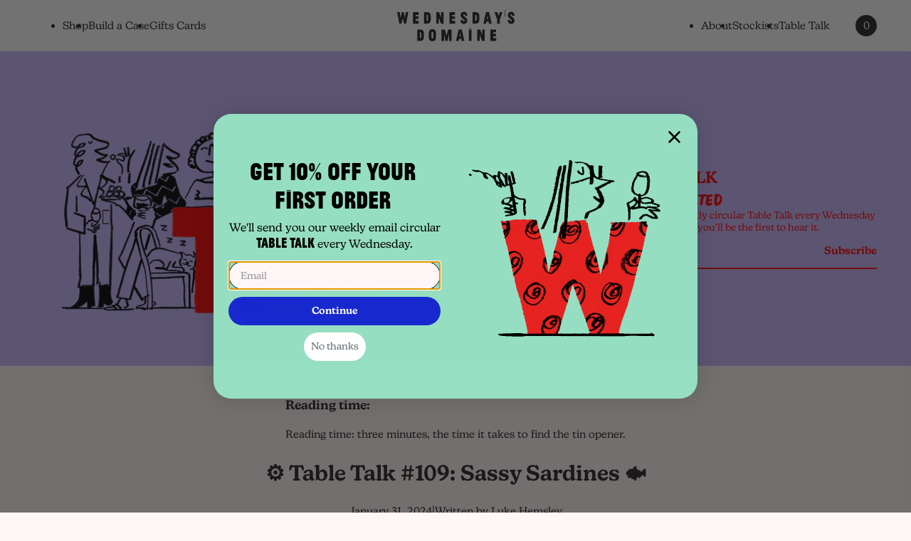

--- FILE ---
content_type: text/html; charset=utf-8
request_url: https://wednesdaysdomaine.com/blogs/tabletalk/109
body_size: 71731
content:
<!doctype html>
<html class="no-js" lang="en">
  <head>
    <!-- Start cookieyes banner -->
    <script
      id="cookieyes"
      type="text/javascript"
      src="https://cdn-cookieyes.com/client_data/6c74f8de8e253b32d8f80b51/script.js"
    ></script>
    <!-- End cookieyes banner -->
    
    <script>
      (function (w, d, s, l, i) {
        w[l] = w[l] || [];
        w[l].push({ 'gtm.start': new Date().getTime(), event: 'gtm.js' });
        var f = d.getElementsByTagName(s)[0],
          j = d.createElement(s),
          dl = l != 'dataLayer' ? '&l=' + l : '';
        j.async = true;
        j.src = 'https://www.googletagmanager.com/gtm.js?id=' + i + dl;
        f.parentNode.insertBefore(j, f);
      })(window, document, 'script', 'dataLayer', 'GTM-57HGVDP');
    </script>
    

    <meta name="facebook-domain-verification" content="7zagqaywa6u3lskhzkzknmxj4qetvd">
    

    <meta charset="utf-8">
    <meta http-equiv="X-UA-Compatible" content="IE=edge">
    <meta name="viewport" content="width=device-width,initial-scale=1">
    <meta
      name="theme-color"
      content="#fff"
      media="(prefers-color-scheme: light)"
    >
    <meta name="theme-color" content="#251e21" media="(prefers-color-scheme: dark)">
    <link rel="canonical" href="https://wednesdaysdomaine.com/blogs/tabletalk/109">
    <link rel="preconnect" href="https://cdn.shopify.com" crossorigin><link rel="apple-touch-icon" sizes="180x180" href="//wednesdaysdomaine.com/cdn/shop/files/Character_Listner_Colour_Black.png?crop=center&height=180&v=1648291526&width=180">
      <link rel="icon" type="image/png" href="//wednesdaysdomaine.com/cdn/shop/files/Character_Listner_Colour_Black.png?crop=center&height=32&v=1648291526&width=32"><link
      rel="stylesheet"
      href="https://cdnjs.cloudflare.com/ajax/libs/Swiper/8.4.4/swiper-bundle.min.css"
      integrity="sha512-pJrGHWDVOeiy4UkMtHu0fpD8oLLssFcaW0fsVXUkA1/jDLopa554Z1AZo5SKtekHnnmyat0ipiP0snKDrt0GNg=="
      crossorigin="anonymous"
      referrerpolicy="no-referrer"
    >

    <title>
      ⚙️ Table Talk #109: Sassy Sardines 🐟

        -
        Wednesday&#39;s Domaine</title>

    
      <meta name="description" content="TABLE TALK #109 Tinned fish are in vogue. They&#39;re sassy and they know it. You&#39;ll find them dressed to the nines, in pageant worthy packaging, flaunting themselves on the shelves of any bougie deli near you. The question we&#39;re asking ourselves is: how did this seemingly humble subcategory become groceries&#39; It Girl? A co">
    

    

<meta property="og:site_name" content="Wednesday&#39;s Domaine">
<meta property="og:url" content="https://wednesdaysdomaine.com/blogs/tabletalk/109">
<meta property="og:title" content="⚙️ Table Talk #109: Sassy Sardines 🐟">
<meta property="og:type" content="article">
<meta property="og:description" content="TABLE TALK #109 Tinned fish are in vogue. They&#39;re sassy and they know it. You&#39;ll find them dressed to the nines, in pageant worthy packaging, flaunting themselves on the shelves of any bougie deli near you. The question we&#39;re asking ourselves is: how did this seemingly humble subcategory become groceries&#39; It Girl? A co"><meta property="og:image" content="http://wednesdaysdomaine.com/cdn/shop/articles/unnamed_1_1.png?v=1707734362">
  <meta property="og:image:secure_url" content="https://wednesdaysdomaine.com/cdn/shop/articles/unnamed_1_1.png?v=1707734362">
  <meta property="og:image:width" content="800">
  <meta property="og:image:height" content="600"><meta name="twitter:card" content="summary_large_image">
<meta name="twitter:title" content="⚙️ Table Talk #109: Sassy Sardines 🐟">
<meta name="twitter:description" content="TABLE TALK #109 Tinned fish are in vogue. They&#39;re sassy and they know it. You&#39;ll find them dressed to the nines, in pageant worthy packaging, flaunting themselves on the shelves of any bougie deli near you. The question we&#39;re asking ourselves is: how did this seemingly humble subcategory become groceries&#39; It Girl? A co">

    <script
      src="https://cdnjs.cloudflare.com/ajax/libs/Swiper/8.4.4/swiper-bundle.min.js"
      integrity="sha512-k2o1KZdvUi59PUXirfThShW9Gdwtk+jVYum6t7RmyCNAVyF9ozijFpvLEWmpgqkHuqSWpflsLf5+PEW6Lxy/wA=="
      crossorigin="anonymous"
      referrerpolicy="no-referrer"
    ></script>
    <script src="//wednesdaysdomaine.com/cdn/shop/t/15/assets/global.min.js?v=126616693663777331751726722467" defer="defer"></script>
    <script src="//wednesdaysdomaine.com/cdn/shop/t/15/assets/custom.js?v=79550289806870020751726722467" defer="defer"></script>
    <script>window.performance && window.performance.mark && window.performance.mark('shopify.content_for_header.start');</script><meta name="google-site-verification" content="vsTIBOugm5YaUqq7iwD5vzTE4hQ-iBtt4KJ69KsbV2A">
<meta name="facebook-domain-verification" content="7zagqaywa6u3lskhzkzknmxj4qetvd">
<meta id="shopify-digital-wallet" name="shopify-digital-wallet" content="/62910398689/digital_wallets/dialog">
<meta name="shopify-checkout-api-token" content="7437c734e6fddcf880c4ccc9a277c468">
<link rel="alternate" type="application/atom+xml" title="Feed" href="/blogs/tabletalk.atom" />
<script async="async" src="/checkouts/internal/preloads.js?locale=en-GB"></script>
<link rel="preconnect" href="https://shop.app" crossorigin="anonymous">
<script async="async" src="https://shop.app/checkouts/internal/preloads.js?locale=en-GB&shop_id=62910398689" crossorigin="anonymous"></script>
<script id="apple-pay-shop-capabilities" type="application/json">{"shopId":62910398689,"countryCode":"GB","currencyCode":"GBP","merchantCapabilities":["supports3DS"],"merchantId":"gid:\/\/shopify\/Shop\/62910398689","merchantName":"Wednesday's Domaine","requiredBillingContactFields":["postalAddress","email","phone"],"requiredShippingContactFields":["postalAddress","email","phone"],"shippingType":"shipping","supportedNetworks":["visa","maestro","masterCard","amex","discover","elo"],"total":{"type":"pending","label":"Wednesday's Domaine","amount":"1.00"},"shopifyPaymentsEnabled":true,"supportsSubscriptions":true}</script>
<script id="shopify-features" type="application/json">{"accessToken":"7437c734e6fddcf880c4ccc9a277c468","betas":["rich-media-storefront-analytics"],"domain":"wednesdaysdomaine.com","predictiveSearch":true,"shopId":62910398689,"locale":"en"}</script>
<script>var Shopify = Shopify || {};
Shopify.shop = "wednesdaysdomaine.myshopify.com";
Shopify.locale = "en";
Shopify.currency = {"active":"GBP","rate":"1.0"};
Shopify.country = "GB";
Shopify.theme = {"name":"NS-Copy of Latest of cc-Summer Cuvée-wednesday","id":145229119713,"schema_name":"Wednesday's Domaine","schema_version":"1.0.0","theme_store_id":null,"role":"main"};
Shopify.theme.handle = "null";
Shopify.theme.style = {"id":null,"handle":null};
Shopify.cdnHost = "wednesdaysdomaine.com/cdn";
Shopify.routes = Shopify.routes || {};
Shopify.routes.root = "/";</script>
<script type="module">!function(o){(o.Shopify=o.Shopify||{}).modules=!0}(window);</script>
<script>!function(o){function n(){var o=[];function n(){o.push(Array.prototype.slice.apply(arguments))}return n.q=o,n}var t=o.Shopify=o.Shopify||{};t.loadFeatures=n(),t.autoloadFeatures=n()}(window);</script>
<script>
  window.ShopifyPay = window.ShopifyPay || {};
  window.ShopifyPay.apiHost = "shop.app\/pay";
  window.ShopifyPay.redirectState = null;
</script>
<script id="shop-js-analytics" type="application/json">{"pageType":"article"}</script>
<script defer="defer" async type="module" src="//wednesdaysdomaine.com/cdn/shopifycloud/shop-js/modules/v2/client.init-shop-cart-sync_BN7fPSNr.en.esm.js"></script>
<script defer="defer" async type="module" src="//wednesdaysdomaine.com/cdn/shopifycloud/shop-js/modules/v2/chunk.common_Cbph3Kss.esm.js"></script>
<script defer="defer" async type="module" src="//wednesdaysdomaine.com/cdn/shopifycloud/shop-js/modules/v2/chunk.modal_DKumMAJ1.esm.js"></script>
<script type="module">
  await import("//wednesdaysdomaine.com/cdn/shopifycloud/shop-js/modules/v2/client.init-shop-cart-sync_BN7fPSNr.en.esm.js");
await import("//wednesdaysdomaine.com/cdn/shopifycloud/shop-js/modules/v2/chunk.common_Cbph3Kss.esm.js");
await import("//wednesdaysdomaine.com/cdn/shopifycloud/shop-js/modules/v2/chunk.modal_DKumMAJ1.esm.js");

  window.Shopify.SignInWithShop?.initShopCartSync?.({"fedCMEnabled":true,"windoidEnabled":true});

</script>
<script>
  window.Shopify = window.Shopify || {};
  if (!window.Shopify.featureAssets) window.Shopify.featureAssets = {};
  window.Shopify.featureAssets['shop-js'] = {"shop-cart-sync":["modules/v2/client.shop-cart-sync_CJVUk8Jm.en.esm.js","modules/v2/chunk.common_Cbph3Kss.esm.js","modules/v2/chunk.modal_DKumMAJ1.esm.js"],"init-fed-cm":["modules/v2/client.init-fed-cm_7Fvt41F4.en.esm.js","modules/v2/chunk.common_Cbph3Kss.esm.js","modules/v2/chunk.modal_DKumMAJ1.esm.js"],"init-shop-email-lookup-coordinator":["modules/v2/client.init-shop-email-lookup-coordinator_Cc088_bR.en.esm.js","modules/v2/chunk.common_Cbph3Kss.esm.js","modules/v2/chunk.modal_DKumMAJ1.esm.js"],"init-windoid":["modules/v2/client.init-windoid_hPopwJRj.en.esm.js","modules/v2/chunk.common_Cbph3Kss.esm.js","modules/v2/chunk.modal_DKumMAJ1.esm.js"],"shop-button":["modules/v2/client.shop-button_B0jaPSNF.en.esm.js","modules/v2/chunk.common_Cbph3Kss.esm.js","modules/v2/chunk.modal_DKumMAJ1.esm.js"],"shop-cash-offers":["modules/v2/client.shop-cash-offers_DPIskqss.en.esm.js","modules/v2/chunk.common_Cbph3Kss.esm.js","modules/v2/chunk.modal_DKumMAJ1.esm.js"],"shop-toast-manager":["modules/v2/client.shop-toast-manager_CK7RT69O.en.esm.js","modules/v2/chunk.common_Cbph3Kss.esm.js","modules/v2/chunk.modal_DKumMAJ1.esm.js"],"init-shop-cart-sync":["modules/v2/client.init-shop-cart-sync_BN7fPSNr.en.esm.js","modules/v2/chunk.common_Cbph3Kss.esm.js","modules/v2/chunk.modal_DKumMAJ1.esm.js"],"init-customer-accounts-sign-up":["modules/v2/client.init-customer-accounts-sign-up_CfPf4CXf.en.esm.js","modules/v2/client.shop-login-button_DeIztwXF.en.esm.js","modules/v2/chunk.common_Cbph3Kss.esm.js","modules/v2/chunk.modal_DKumMAJ1.esm.js"],"pay-button":["modules/v2/client.pay-button_CgIwFSYN.en.esm.js","modules/v2/chunk.common_Cbph3Kss.esm.js","modules/v2/chunk.modal_DKumMAJ1.esm.js"],"init-customer-accounts":["modules/v2/client.init-customer-accounts_DQ3x16JI.en.esm.js","modules/v2/client.shop-login-button_DeIztwXF.en.esm.js","modules/v2/chunk.common_Cbph3Kss.esm.js","modules/v2/chunk.modal_DKumMAJ1.esm.js"],"avatar":["modules/v2/client.avatar_BTnouDA3.en.esm.js"],"init-shop-for-new-customer-accounts":["modules/v2/client.init-shop-for-new-customer-accounts_CsZy_esa.en.esm.js","modules/v2/client.shop-login-button_DeIztwXF.en.esm.js","modules/v2/chunk.common_Cbph3Kss.esm.js","modules/v2/chunk.modal_DKumMAJ1.esm.js"],"shop-follow-button":["modules/v2/client.shop-follow-button_BRMJjgGd.en.esm.js","modules/v2/chunk.common_Cbph3Kss.esm.js","modules/v2/chunk.modal_DKumMAJ1.esm.js"],"checkout-modal":["modules/v2/client.checkout-modal_B9Drz_yf.en.esm.js","modules/v2/chunk.common_Cbph3Kss.esm.js","modules/v2/chunk.modal_DKumMAJ1.esm.js"],"shop-login-button":["modules/v2/client.shop-login-button_DeIztwXF.en.esm.js","modules/v2/chunk.common_Cbph3Kss.esm.js","modules/v2/chunk.modal_DKumMAJ1.esm.js"],"lead-capture":["modules/v2/client.lead-capture_DXYzFM3R.en.esm.js","modules/v2/chunk.common_Cbph3Kss.esm.js","modules/v2/chunk.modal_DKumMAJ1.esm.js"],"shop-login":["modules/v2/client.shop-login_CA5pJqmO.en.esm.js","modules/v2/chunk.common_Cbph3Kss.esm.js","modules/v2/chunk.modal_DKumMAJ1.esm.js"],"payment-terms":["modules/v2/client.payment-terms_BxzfvcZJ.en.esm.js","modules/v2/chunk.common_Cbph3Kss.esm.js","modules/v2/chunk.modal_DKumMAJ1.esm.js"]};
</script>
<script>(function() {
  var isLoaded = false;
  function asyncLoad() {
    if (isLoaded) return;
    isLoaded = true;
    var urls = ["https:\/\/scripts.juniphq.com\/v1\/junip_shopify.js?shop=wednesdaysdomaine.myshopify.com"];
    for (var i = 0; i < urls.length; i++) {
      var s = document.createElement('script');
      s.type = 'text/javascript';
      s.async = true;
      s.src = urls[i];
      var x = document.getElementsByTagName('script')[0];
      x.parentNode.insertBefore(s, x);
    }
  };
  if(window.attachEvent) {
    window.attachEvent('onload', asyncLoad);
  } else {
    window.addEventListener('load', asyncLoad, false);
  }
})();</script>
<script id="__st">var __st={"a":62910398689,"offset":0,"reqid":"52cc58ff-c12b-4ce9-9df3-368c2c68682f-1770004955","pageurl":"wednesdaysdomaine.com\/blogs\/tabletalk\/109","s":"articles-589394870497","u":"802941bcc153","p":"article","rtyp":"article","rid":589394870497};</script>
<script>window.ShopifyPaypalV4VisibilityTracking = true;</script>
<script id="captcha-bootstrap">!function(){'use strict';const t='contact',e='account',n='new_comment',o=[[t,t],['blogs',n],['comments',n],[t,'customer']],c=[[e,'customer_login'],[e,'guest_login'],[e,'recover_customer_password'],[e,'create_customer']],r=t=>t.map((([t,e])=>`form[action*='/${t}']:not([data-nocaptcha='true']) input[name='form_type'][value='${e}']`)).join(','),a=t=>()=>t?[...document.querySelectorAll(t)].map((t=>t.form)):[];function s(){const t=[...o],e=r(t);return a(e)}const i='password',u='form_key',d=['recaptcha-v3-token','g-recaptcha-response','h-captcha-response',i],f=()=>{try{return window.sessionStorage}catch{return}},m='__shopify_v',_=t=>t.elements[u];function p(t,e,n=!1){try{const o=window.sessionStorage,c=JSON.parse(o.getItem(e)),{data:r}=function(t){const{data:e,action:n}=t;return t[m]||n?{data:e,action:n}:{data:t,action:n}}(c);for(const[e,n]of Object.entries(r))t.elements[e]&&(t.elements[e].value=n);n&&o.removeItem(e)}catch(o){console.error('form repopulation failed',{error:o})}}const l='form_type',E='cptcha';function T(t){t.dataset[E]=!0}const w=window,h=w.document,L='Shopify',v='ce_forms',y='captcha';let A=!1;((t,e)=>{const n=(g='f06e6c50-85a8-45c8-87d0-21a2b65856fe',I='https://cdn.shopify.com/shopifycloud/storefront-forms-hcaptcha/ce_storefront_forms_captcha_hcaptcha.v1.5.2.iife.js',D={infoText:'Protected by hCaptcha',privacyText:'Privacy',termsText:'Terms'},(t,e,n)=>{const o=w[L][v],c=o.bindForm;if(c)return c(t,g,e,D).then(n);var r;o.q.push([[t,g,e,D],n]),r=I,A||(h.body.append(Object.assign(h.createElement('script'),{id:'captcha-provider',async:!0,src:r})),A=!0)});var g,I,D;w[L]=w[L]||{},w[L][v]=w[L][v]||{},w[L][v].q=[],w[L][y]=w[L][y]||{},w[L][y].protect=function(t,e){n(t,void 0,e),T(t)},Object.freeze(w[L][y]),function(t,e,n,w,h,L){const[v,y,A,g]=function(t,e,n){const i=e?o:[],u=t?c:[],d=[...i,...u],f=r(d),m=r(i),_=r(d.filter((([t,e])=>n.includes(e))));return[a(f),a(m),a(_),s()]}(w,h,L),I=t=>{const e=t.target;return e instanceof HTMLFormElement?e:e&&e.form},D=t=>v().includes(t);t.addEventListener('submit',(t=>{const e=I(t);if(!e)return;const n=D(e)&&!e.dataset.hcaptchaBound&&!e.dataset.recaptchaBound,o=_(e),c=g().includes(e)&&(!o||!o.value);(n||c)&&t.preventDefault(),c&&!n&&(function(t){try{if(!f())return;!function(t){const e=f();if(!e)return;const n=_(t);if(!n)return;const o=n.value;o&&e.removeItem(o)}(t);const e=Array.from(Array(32),(()=>Math.random().toString(36)[2])).join('');!function(t,e){_(t)||t.append(Object.assign(document.createElement('input'),{type:'hidden',name:u})),t.elements[u].value=e}(t,e),function(t,e){const n=f();if(!n)return;const o=[...t.querySelectorAll(`input[type='${i}']`)].map((({name:t})=>t)),c=[...d,...o],r={};for(const[a,s]of new FormData(t).entries())c.includes(a)||(r[a]=s);n.setItem(e,JSON.stringify({[m]:1,action:t.action,data:r}))}(t,e)}catch(e){console.error('failed to persist form',e)}}(e),e.submit())}));const S=(t,e)=>{t&&!t.dataset[E]&&(n(t,e.some((e=>e===t))),T(t))};for(const o of['focusin','change'])t.addEventListener(o,(t=>{const e=I(t);D(e)&&S(e,y())}));const B=e.get('form_key'),M=e.get(l),P=B&&M;t.addEventListener('DOMContentLoaded',(()=>{const t=y();if(P)for(const e of t)e.elements[l].value===M&&p(e,B);[...new Set([...A(),...v().filter((t=>'true'===t.dataset.shopifyCaptcha))])].forEach((e=>S(e,t)))}))}(h,new URLSearchParams(w.location.search),n,t,e,['guest_login'])})(!0,!0)}();</script>
<script integrity="sha256-4kQ18oKyAcykRKYeNunJcIwy7WH5gtpwJnB7kiuLZ1E=" data-source-attribution="shopify.loadfeatures" defer="defer" src="//wednesdaysdomaine.com/cdn/shopifycloud/storefront/assets/storefront/load_feature-a0a9edcb.js" crossorigin="anonymous"></script>
<script crossorigin="anonymous" defer="defer" src="//wednesdaysdomaine.com/cdn/shopifycloud/storefront/assets/shopify_pay/storefront-65b4c6d7.js?v=20250812"></script>
<script data-source-attribution="shopify.dynamic_checkout.dynamic.init">var Shopify=Shopify||{};Shopify.PaymentButton=Shopify.PaymentButton||{isStorefrontPortableWallets:!0,init:function(){window.Shopify.PaymentButton.init=function(){};var t=document.createElement("script");t.src="https://wednesdaysdomaine.com/cdn/shopifycloud/portable-wallets/latest/portable-wallets.en.js",t.type="module",document.head.appendChild(t)}};
</script>
<script data-source-attribution="shopify.dynamic_checkout.buyer_consent">
  function portableWalletsHideBuyerConsent(e){var t=document.getElementById("shopify-buyer-consent"),n=document.getElementById("shopify-subscription-policy-button");t&&n&&(t.classList.add("hidden"),t.setAttribute("aria-hidden","true"),n.removeEventListener("click",e))}function portableWalletsShowBuyerConsent(e){var t=document.getElementById("shopify-buyer-consent"),n=document.getElementById("shopify-subscription-policy-button");t&&n&&(t.classList.remove("hidden"),t.removeAttribute("aria-hidden"),n.addEventListener("click",e))}window.Shopify?.PaymentButton&&(window.Shopify.PaymentButton.hideBuyerConsent=portableWalletsHideBuyerConsent,window.Shopify.PaymentButton.showBuyerConsent=portableWalletsShowBuyerConsent);
</script>
<script data-source-attribution="shopify.dynamic_checkout.cart.bootstrap">document.addEventListener("DOMContentLoaded",(function(){function t(){return document.querySelector("shopify-accelerated-checkout-cart, shopify-accelerated-checkout")}if(t())Shopify.PaymentButton.init();else{new MutationObserver((function(e,n){t()&&(Shopify.PaymentButton.init(),n.disconnect())})).observe(document.body,{childList:!0,subtree:!0})}}));
</script>
<link id="shopify-accelerated-checkout-styles" rel="stylesheet" media="screen" href="https://wednesdaysdomaine.com/cdn/shopifycloud/portable-wallets/latest/accelerated-checkout-backwards-compat.css" crossorigin="anonymous">
<style id="shopify-accelerated-checkout-cart">
        #shopify-buyer-consent {
  margin-top: 1em;
  display: inline-block;
  width: 100%;
}

#shopify-buyer-consent.hidden {
  display: none;
}

#shopify-subscription-policy-button {
  background: none;
  border: none;
  padding: 0;
  text-decoration: underline;
  font-size: inherit;
  cursor: pointer;
}

#shopify-subscription-policy-button::before {
  box-shadow: none;
}

      </style>

<script>window.performance && window.performance.mark && window.performance.mark('shopify.content_for_header.end');</script>

    
    
    
    
    <link href="//wednesdaysdomaine.com/cdn/shop/t/15/assets/theme.min.css?v=165160703187906638581763127668" rel="stylesheet" type="text/css" media="all" />
    <style data-shopify>
@font-face {
	font-family: 'New Kansas';
	src: url('//wednesdaysdomaine.com/cdn/shop/t/15/assets/NewKansas-Regular.eot?v=131233290702471074581726722467');
	src: local('NewKansas-Regular'), local('New Kansas Regular'),
				url('//wednesdaysdomaine.com/cdn/shop/t/15/assets/NewKansas-Regular.eot?v=131233290702471074581726722467') format('embedded-opentype'),
				url('//wednesdaysdomaine.com/cdn/shop/t/15/assets/NewKansas-Regular.woff2?v=28987275032017455091726722467') format('woff2'),
				url('//wednesdaysdomaine.com/cdn/shop/t/15/assets/NewKansas-Regular.woff?v=68401358011949038101726722467') format('woff'),
				url('//wednesdaysdomaine.com/cdn/shop/t/15/assets/NewKansas-Regular.ttf?v=38688797897839499841726722467') format('truetype');
	font-weight: 400;
	font-display: swap;
}
@font-face {
	font-family: 'New Kansas';
	src: url('//wednesdaysdomaine.com/cdn/shop/t/15/assets/NewKansas-SemiBold.eot?v=91226401862876006321726722467');
	src: local('NewKansas-SemiBold'), local('New Kansas SemiBold'),
				url('//wednesdaysdomaine.com/cdn/shop/t/15/assets/NewKansas-SemiBold.eot?v=91226401862876006321726722467') format('embedded-opentype'),
				url('//wednesdaysdomaine.com/cdn/shop/t/15/assets/NewKansas-SemiBold.woff2?v=94390328470988939411726722467') format('woff2'),
				url('//wednesdaysdomaine.com/cdn/shop/t/15/assets/NewKansas-SemiBold.woff?v=158825373579182214791726722467') format('woff'),
				url('//wednesdaysdomaine.com/cdn/shop/t/15/assets/NewKansas-SemiBold.ttf?v=31664228449922856481726722467') format('truetype');
	font-weight: 600;
	font-display: swap;
}
@font-face {
	font-family: 'Jean Luc Web';
	src: url('//wednesdaysdomaine.com/cdn/shop/t/15/assets/jeanlucweb-thin.eot?v=16514284273220956701726722467');
	src: local('JeanLuc-Thin'), local('JeanLuc Thin'),
				local('☺'),
				url('//wednesdaysdomaine.com/cdn/shop/t/15/assets/jeanlucweb-thin.eot?v=16514284273220956701726722467') format('embedded-opentype'),
				url('//wednesdaysdomaine.com/cdn/shop/t/15/assets/jeanlucweb-thin.woff?v=30214714147653713141726722467') format('woff'),
				url('//wednesdaysdomaine.com/cdn/shop/t/15/assets/jeanlucweb-thin.otf?v=112974046490908308431726722467') format('opentype');
	font-weight: 100;
	font-display: swap;
}
@font-face {
	font-family: 'Earth Rich';
	src: url('//wednesdaysdomaine.com/cdn/shop/t/15/assets/earth_rich-webfont.eot?v=18703279303054183751726722467');
	src: local('Earth Rich'), local('Earth_Rich'),
				url('//wednesdaysdomaine.com/cdn/shop/t/15/assets/earth_rich-webfont.eot?v=18703279303054183751726722467') format('embedded-opentype'),
				url('//wednesdaysdomaine.com/cdn/shop/t/15/assets/earth_rich-webfont.woff2?v=70184059427163891431726722467') format('woff2'),
				url('//wednesdaysdomaine.com/cdn/shop/t/15/assets/earth_rich-webfont.woff?v=114706156765773073871726722467') format('woff');
	font-weight: 400;
	font-display: swap;
}
:root {
	--feat-prod-clip: url(#feat-prod-clip);
}
</style>

    <script>
      document.documentElement.className = document.documentElement.className.replace('no-js', 'js');
      if (Shopify.designMode) {
        document.documentElement.classList.add('shopify-design-mode');
      }
    </script>
    <script type="text/javascript">
    (function(c,l,a,r,i,t,y){
        c[a]=c[a]||function(){(c[a].q=c[a].q||[]).push(arguments)};
        t=l.createElement(r);t.async=1;t.src="https://www.clarity.ms/tag/"+i;
        y=l.getElementsByTagName(r)[0];y.parentNode.insertBefore(t,y);
    })(window, document, "clarity", "script", "q7lrmynnsz");
</script>
  

<!-- BEGIN app block: shopify://apps/eg-auto-add-to-cart/blocks/app-embed/0f7d4f74-1e89-4820-aec4-6564d7e535d2 -->










  
    <script
      async
      type="text/javascript"
      src="https://cdn.506.io/eg/script.js?shop=wednesdaysdomaine.myshopify.com&v=7"
    ></script>
  



  <meta id="easygift-shop" itemid="c2hvcF8kXzE3NzAwMDQ5NTU=" content="{&quot;isInstalled&quot;:true,&quot;installedOn&quot;:&quot;2025-08-22T07:47:09.657Z&quot;,&quot;appVersion&quot;:&quot;3.0&quot;,&quot;subscriptionName&quot;:&quot;Free&quot;,&quot;cartAnalytics&quot;:true,&quot;freeTrialEndsOn&quot;:null,&quot;settings&quot;:{&quot;reminderBannerStyle&quot;:{&quot;position&quot;:{&quot;horizontal&quot;:&quot;right&quot;,&quot;vertical&quot;:&quot;bottom&quot;},&quot;closingMode&quot;:&quot;doNotAutoClose&quot;,&quot;cssStyles&quot;:&quot;&quot;,&quot;displayAfter&quot;:5,&quot;headerText&quot;:&quot;&quot;,&quot;imageUrl&quot;:null,&quot;primaryColor&quot;:&quot;#000000&quot;,&quot;reshowBannerAfter&quot;:&quot;everyNewSession&quot;,&quot;selfcloseAfter&quot;:5,&quot;showImage&quot;:false,&quot;subHeaderText&quot;:&quot;&quot;},&quot;addedItemIdentifier&quot;:&quot;_Gifted&quot;,&quot;ignoreOtherAppLineItems&quot;:null,&quot;customVariantsInfoLifetimeMins&quot;:1440,&quot;redirectPath&quot;:null,&quot;ignoreNonStandardCartRequests&quot;:false,&quot;bannerStyle&quot;:{&quot;position&quot;:{&quot;horizontal&quot;:&quot;right&quot;,&quot;vertical&quot;:&quot;bottom&quot;},&quot;cssStyles&quot;:null,&quot;primaryColor&quot;:&quot;#000000&quot;},&quot;themePresetId&quot;:null,&quot;notificationStyle&quot;:{&quot;position&quot;:{&quot;horizontal&quot;:null,&quot;vertical&quot;:null},&quot;cssStyles&quot;:null,&quot;duration&quot;:null,&quot;hasCustomizations&quot;:false,&quot;primaryColor&quot;:null},&quot;fetchCartData&quot;:false,&quot;useLocalStorage&quot;:{&quot;enabled&quot;:false,&quot;expiryMinutes&quot;:null},&quot;popupStyle&quot;:{&quot;addButtonText&quot;:null,&quot;cssStyles&quot;:null,&quot;dismissButtonText&quot;:null,&quot;hasCustomizations&quot;:false,&quot;imageUrl&quot;:null,&quot;outOfStockButtonText&quot;:null,&quot;primaryColor&quot;:null,&quot;secondaryColor&quot;:null,&quot;showProductLink&quot;:false,&quot;subscriptionLabel&quot;:null},&quot;refreshAfterBannerClick&quot;:false,&quot;disableReapplyRules&quot;:false,&quot;disableReloadOnFailedAddition&quot;:false,&quot;autoReloadCartPage&quot;:false,&quot;ajaxRedirectPath&quot;:null,&quot;allowSimultaneousRequests&quot;:false,&quot;applyRulesOnCheckout&quot;:false,&quot;enableCartCtrlOverrides&quot;:true,&quot;scriptSettings&quot;:{&quot;branding&quot;:{&quot;removalRequestSent&quot;:null,&quot;show&quot;:false},&quot;productPageRedirection&quot;:{&quot;enabled&quot;:false,&quot;products&quot;:[],&quot;redirectionURL&quot;:&quot;\/&quot;},&quot;debugging&quot;:{&quot;enabled&quot;:false,&quot;enabledOn&quot;:null,&quot;stringifyObj&quot;:false},&quot;enableBuyNowInterceptions&quot;:false,&quot;useFinalPrice&quot;:false,&quot;hideGiftedPropertyText&quot;:false,&quot;fetchCartDataBeforeRequest&quot;:false,&quot;customCSS&quot;:null,&quot;decodePayload&quot;:false,&quot;delayUpdates&quot;:2000,&quot;fetchProductInfoFromSavedDomain&quot;:false,&quot;hideAlertsOnFrontend&quot;:false,&quot;removeEGPropertyFromSplitActionLineItems&quot;:false,&quot;removeProductsAddedFromExpiredRules&quot;:false}},&quot;translations&quot;:null,&quot;defaultLocale&quot;:&quot;en&quot;,&quot;shopDomain&quot;:&quot;wednesdaysdomaine.com&quot;}">


<script defer>
  (async function() {
    try {

      const blockVersion = "v3"
      if (blockVersion != "v3") {
        return
      }

      let metaErrorFlag = false;
      if (metaErrorFlag) {
        return
      }

      // Parse metafields as JSON
      const metafields = {};

      // Process metafields in JavaScript
      let savedRulesArray = [];
      for (const [key, value] of Object.entries(metafields)) {
        if (value) {
          for (const prop in value) {
            // avoiding Object.Keys for performance gain -- no need to make an array of keys.
            savedRulesArray.push(value);
            break;
          }
        }
      }

      const metaTag = document.createElement('meta');
      metaTag.id = 'easygift-rules';
      metaTag.content = JSON.stringify(savedRulesArray);
      metaTag.setAttribute('itemid', 'cnVsZXNfJF8xNzcwMDA0OTU1');

      document.head.appendChild(metaTag);
      } catch (err) {
        
      }
  })();
</script>


  <script
    type="text/javascript"
    defer
  >

    (function () {
      try {
        window.EG_INFO = window.EG_INFO || {};
        var shopInfo = {"isInstalled":true,"installedOn":"2025-08-22T07:47:09.657Z","appVersion":"3.0","subscriptionName":"Free","cartAnalytics":true,"freeTrialEndsOn":null,"settings":{"reminderBannerStyle":{"position":{"horizontal":"right","vertical":"bottom"},"closingMode":"doNotAutoClose","cssStyles":"","displayAfter":5,"headerText":"","imageUrl":null,"primaryColor":"#000000","reshowBannerAfter":"everyNewSession","selfcloseAfter":5,"showImage":false,"subHeaderText":""},"addedItemIdentifier":"_Gifted","ignoreOtherAppLineItems":null,"customVariantsInfoLifetimeMins":1440,"redirectPath":null,"ignoreNonStandardCartRequests":false,"bannerStyle":{"position":{"horizontal":"right","vertical":"bottom"},"cssStyles":null,"primaryColor":"#000000"},"themePresetId":null,"notificationStyle":{"position":{"horizontal":null,"vertical":null},"cssStyles":null,"duration":null,"hasCustomizations":false,"primaryColor":null},"fetchCartData":false,"useLocalStorage":{"enabled":false,"expiryMinutes":null},"popupStyle":{"addButtonText":null,"cssStyles":null,"dismissButtonText":null,"hasCustomizations":false,"imageUrl":null,"outOfStockButtonText":null,"primaryColor":null,"secondaryColor":null,"showProductLink":false,"subscriptionLabel":null},"refreshAfterBannerClick":false,"disableReapplyRules":false,"disableReloadOnFailedAddition":false,"autoReloadCartPage":false,"ajaxRedirectPath":null,"allowSimultaneousRequests":false,"applyRulesOnCheckout":false,"enableCartCtrlOverrides":true,"scriptSettings":{"branding":{"removalRequestSent":null,"show":false},"productPageRedirection":{"enabled":false,"products":[],"redirectionURL":"\/"},"debugging":{"enabled":false,"enabledOn":null,"stringifyObj":false},"enableBuyNowInterceptions":false,"useFinalPrice":false,"hideGiftedPropertyText":false,"fetchCartDataBeforeRequest":false,"customCSS":null,"decodePayload":false,"delayUpdates":2000,"fetchProductInfoFromSavedDomain":false,"hideAlertsOnFrontend":false,"removeEGPropertyFromSplitActionLineItems":false,"removeProductsAddedFromExpiredRules":false}},"translations":null,"defaultLocale":"en","shopDomain":"wednesdaysdomaine.com"};
        var productRedirectionEnabled = shopInfo.settings.scriptSettings.productPageRedirection.enabled;
        if (["Unlimited", "Enterprise"].includes(shopInfo.subscriptionName) && productRedirectionEnabled) {
          var products = shopInfo.settings.scriptSettings.productPageRedirection.products;
          if (products.length > 0) {
            var productIds = products.map(function(prod) {
              var productGid = prod.id;
              var productIdNumber = parseInt(productGid.split('/').pop());
              return productIdNumber;
            });
            var productInfo = null;
            var isProductInList = productIds.includes(productInfo.id);
            if (isProductInList) {
              var redirectionURL = shopInfo.settings.scriptSettings.productPageRedirection.redirectionURL;
              if (redirectionURL) {
                window.location = redirectionURL;
              }
            }
          }
        }

        
      } catch(err) {
      return
    }})()
  </script>



<!-- END app block --><!-- BEGIN app block: shopify://apps/pagefly-page-builder/blocks/app-embed/83e179f7-59a0-4589-8c66-c0dddf959200 -->

<!-- BEGIN app snippet: pagefly-cro-ab-testing-main -->







<script>
  ;(function () {
    const url = new URL(window.location)
    const viewParam = url.searchParams.get('view')
    if (viewParam && viewParam.includes('variant-pf-')) {
      url.searchParams.set('pf_v', viewParam)
      url.searchParams.delete('view')
      window.history.replaceState({}, '', url)
    }
  })()
</script>



<script type='module'>
  
  window.PAGEFLY_CRO = window.PAGEFLY_CRO || {}

  window.PAGEFLY_CRO['data_debug'] = {
    original_template_suffix: "tabletalk",
    allow_ab_test: false,
    ab_test_start_time: 0,
    ab_test_end_time: 0,
    today_date_time: 1770004955000,
  }
  window.PAGEFLY_CRO['GA4'] = { enabled: false}
</script>

<!-- END app snippet -->








  <script src='https://cdn.shopify.com/extensions/019bf883-1122-7445-9dca-5d60e681c2c8/pagefly-page-builder-216/assets/pagefly-helper.js' defer='defer'></script>

  <script src='https://cdn.shopify.com/extensions/019bf883-1122-7445-9dca-5d60e681c2c8/pagefly-page-builder-216/assets/pagefly-general-helper.js' defer='defer'></script>

  <script src='https://cdn.shopify.com/extensions/019bf883-1122-7445-9dca-5d60e681c2c8/pagefly-page-builder-216/assets/pagefly-snap-slider.js' defer='defer'></script>

  <script src='https://cdn.shopify.com/extensions/019bf883-1122-7445-9dca-5d60e681c2c8/pagefly-page-builder-216/assets/pagefly-slideshow-v3.js' defer='defer'></script>

  <script src='https://cdn.shopify.com/extensions/019bf883-1122-7445-9dca-5d60e681c2c8/pagefly-page-builder-216/assets/pagefly-slideshow-v4.js' defer='defer'></script>

  <script src='https://cdn.shopify.com/extensions/019bf883-1122-7445-9dca-5d60e681c2c8/pagefly-page-builder-216/assets/pagefly-glider.js' defer='defer'></script>

  <script src='https://cdn.shopify.com/extensions/019bf883-1122-7445-9dca-5d60e681c2c8/pagefly-page-builder-216/assets/pagefly-slideshow-v1-v2.js' defer='defer'></script>

  <script src='https://cdn.shopify.com/extensions/019bf883-1122-7445-9dca-5d60e681c2c8/pagefly-page-builder-216/assets/pagefly-product-media.js' defer='defer'></script>

  <script src='https://cdn.shopify.com/extensions/019bf883-1122-7445-9dca-5d60e681c2c8/pagefly-page-builder-216/assets/pagefly-product.js' defer='defer'></script>


<script id='pagefly-helper-data' type='application/json'>
  {
    "page_optimization": {
      "assets_prefetching": false
    },
    "elements_asset_mapper": {
      "Accordion": "https://cdn.shopify.com/extensions/019bf883-1122-7445-9dca-5d60e681c2c8/pagefly-page-builder-216/assets/pagefly-accordion.js",
      "Accordion3": "https://cdn.shopify.com/extensions/019bf883-1122-7445-9dca-5d60e681c2c8/pagefly-page-builder-216/assets/pagefly-accordion3.js",
      "CountDown": "https://cdn.shopify.com/extensions/019bf883-1122-7445-9dca-5d60e681c2c8/pagefly-page-builder-216/assets/pagefly-countdown.js",
      "GMap1": "https://cdn.shopify.com/extensions/019bf883-1122-7445-9dca-5d60e681c2c8/pagefly-page-builder-216/assets/pagefly-gmap.js",
      "GMap2": "https://cdn.shopify.com/extensions/019bf883-1122-7445-9dca-5d60e681c2c8/pagefly-page-builder-216/assets/pagefly-gmap.js",
      "GMapBasicV2": "https://cdn.shopify.com/extensions/019bf883-1122-7445-9dca-5d60e681c2c8/pagefly-page-builder-216/assets/pagefly-gmap.js",
      "GMapAdvancedV2": "https://cdn.shopify.com/extensions/019bf883-1122-7445-9dca-5d60e681c2c8/pagefly-page-builder-216/assets/pagefly-gmap.js",
      "HTML.Video": "https://cdn.shopify.com/extensions/019bf883-1122-7445-9dca-5d60e681c2c8/pagefly-page-builder-216/assets/pagefly-htmlvideo.js",
      "HTML.Video2": "https://cdn.shopify.com/extensions/019bf883-1122-7445-9dca-5d60e681c2c8/pagefly-page-builder-216/assets/pagefly-htmlvideo2.js",
      "HTML.Video3": "https://cdn.shopify.com/extensions/019bf883-1122-7445-9dca-5d60e681c2c8/pagefly-page-builder-216/assets/pagefly-htmlvideo2.js",
      "BackgroundVideo": "https://cdn.shopify.com/extensions/019bf883-1122-7445-9dca-5d60e681c2c8/pagefly-page-builder-216/assets/pagefly-htmlvideo2.js",
      "Instagram": "https://cdn.shopify.com/extensions/019bf883-1122-7445-9dca-5d60e681c2c8/pagefly-page-builder-216/assets/pagefly-instagram.js",
      "Instagram2": "https://cdn.shopify.com/extensions/019bf883-1122-7445-9dca-5d60e681c2c8/pagefly-page-builder-216/assets/pagefly-instagram.js",
      "Insta3": "https://cdn.shopify.com/extensions/019bf883-1122-7445-9dca-5d60e681c2c8/pagefly-page-builder-216/assets/pagefly-instagram3.js",
      "Tabs": "https://cdn.shopify.com/extensions/019bf883-1122-7445-9dca-5d60e681c2c8/pagefly-page-builder-216/assets/pagefly-tab.js",
      "Tabs3": "https://cdn.shopify.com/extensions/019bf883-1122-7445-9dca-5d60e681c2c8/pagefly-page-builder-216/assets/pagefly-tab3.js",
      "ProductBox": "https://cdn.shopify.com/extensions/019bf883-1122-7445-9dca-5d60e681c2c8/pagefly-page-builder-216/assets/pagefly-cart.js",
      "FBPageBox2": "https://cdn.shopify.com/extensions/019bf883-1122-7445-9dca-5d60e681c2c8/pagefly-page-builder-216/assets/pagefly-facebook.js",
      "FBLikeButton2": "https://cdn.shopify.com/extensions/019bf883-1122-7445-9dca-5d60e681c2c8/pagefly-page-builder-216/assets/pagefly-facebook.js",
      "TwitterFeed2": "https://cdn.shopify.com/extensions/019bf883-1122-7445-9dca-5d60e681c2c8/pagefly-page-builder-216/assets/pagefly-twitter.js",
      "Paragraph4": "https://cdn.shopify.com/extensions/019bf883-1122-7445-9dca-5d60e681c2c8/pagefly-page-builder-216/assets/pagefly-paragraph4.js",

      "AliReviews": "https://cdn.shopify.com/extensions/019bf883-1122-7445-9dca-5d60e681c2c8/pagefly-page-builder-216/assets/pagefly-3rd-elements.js",
      "BackInStock": "https://cdn.shopify.com/extensions/019bf883-1122-7445-9dca-5d60e681c2c8/pagefly-page-builder-216/assets/pagefly-3rd-elements.js",
      "GloboBackInStock": "https://cdn.shopify.com/extensions/019bf883-1122-7445-9dca-5d60e681c2c8/pagefly-page-builder-216/assets/pagefly-3rd-elements.js",
      "GrowaveWishlist": "https://cdn.shopify.com/extensions/019bf883-1122-7445-9dca-5d60e681c2c8/pagefly-page-builder-216/assets/pagefly-3rd-elements.js",
      "InfiniteOptionsShopPad": "https://cdn.shopify.com/extensions/019bf883-1122-7445-9dca-5d60e681c2c8/pagefly-page-builder-216/assets/pagefly-3rd-elements.js",
      "InkybayProductPersonalizer": "https://cdn.shopify.com/extensions/019bf883-1122-7445-9dca-5d60e681c2c8/pagefly-page-builder-216/assets/pagefly-3rd-elements.js",
      "LimeSpot": "https://cdn.shopify.com/extensions/019bf883-1122-7445-9dca-5d60e681c2c8/pagefly-page-builder-216/assets/pagefly-3rd-elements.js",
      "Loox": "https://cdn.shopify.com/extensions/019bf883-1122-7445-9dca-5d60e681c2c8/pagefly-page-builder-216/assets/pagefly-3rd-elements.js",
      "Opinew": "https://cdn.shopify.com/extensions/019bf883-1122-7445-9dca-5d60e681c2c8/pagefly-page-builder-216/assets/pagefly-3rd-elements.js",
      "Powr": "https://cdn.shopify.com/extensions/019bf883-1122-7445-9dca-5d60e681c2c8/pagefly-page-builder-216/assets/pagefly-3rd-elements.js",
      "ProductReviews": "https://cdn.shopify.com/extensions/019bf883-1122-7445-9dca-5d60e681c2c8/pagefly-page-builder-216/assets/pagefly-3rd-elements.js",
      "PushOwl": "https://cdn.shopify.com/extensions/019bf883-1122-7445-9dca-5d60e681c2c8/pagefly-page-builder-216/assets/pagefly-3rd-elements.js",
      "ReCharge": "https://cdn.shopify.com/extensions/019bf883-1122-7445-9dca-5d60e681c2c8/pagefly-page-builder-216/assets/pagefly-3rd-elements.js",
      "Rivyo": "https://cdn.shopify.com/extensions/019bf883-1122-7445-9dca-5d60e681c2c8/pagefly-page-builder-216/assets/pagefly-3rd-elements.js",
      "TrackingMore": "https://cdn.shopify.com/extensions/019bf883-1122-7445-9dca-5d60e681c2c8/pagefly-page-builder-216/assets/pagefly-3rd-elements.js",
      "Vitals": "https://cdn.shopify.com/extensions/019bf883-1122-7445-9dca-5d60e681c2c8/pagefly-page-builder-216/assets/pagefly-3rd-elements.js",
      "Wiser": "https://cdn.shopify.com/extensions/019bf883-1122-7445-9dca-5d60e681c2c8/pagefly-page-builder-216/assets/pagefly-3rd-elements.js"
    },
    "custom_elements_mapper": {
      "pf-click-action-element": "https://cdn.shopify.com/extensions/019bf883-1122-7445-9dca-5d60e681c2c8/pagefly-page-builder-216/assets/pagefly-click-action-element.js",
      "pf-dialog-element": "https://cdn.shopify.com/extensions/019bf883-1122-7445-9dca-5d60e681c2c8/pagefly-page-builder-216/assets/pagefly-dialog-element.js"
    }
  }
</script>


<!-- END app block --><!-- BEGIN app block: shopify://apps/klaviyo-email-marketing-sms/blocks/klaviyo-onsite-embed/2632fe16-c075-4321-a88b-50b567f42507 -->












  <script async src="https://static.klaviyo.com/onsite/js/R7n6bL/klaviyo.js?company_id=R7n6bL"></script>
  <script>!function(){if(!window.klaviyo){window._klOnsite=window._klOnsite||[];try{window.klaviyo=new Proxy({},{get:function(n,i){return"push"===i?function(){var n;(n=window._klOnsite).push.apply(n,arguments)}:function(){for(var n=arguments.length,o=new Array(n),w=0;w<n;w++)o[w]=arguments[w];var t="function"==typeof o[o.length-1]?o.pop():void 0,e=new Promise((function(n){window._klOnsite.push([i].concat(o,[function(i){t&&t(i),n(i)}]))}));return e}}})}catch(n){window.klaviyo=window.klaviyo||[],window.klaviyo.push=function(){var n;(n=window._klOnsite).push.apply(n,arguments)}}}}();</script>

  




  <script>
    window.klaviyoReviewsProductDesignMode = false
  </script>







<!-- END app block --><link href="https://monorail-edge.shopifysvc.com" rel="dns-prefetch">
<script>(function(){if ("sendBeacon" in navigator && "performance" in window) {try {var session_token_from_headers = performance.getEntriesByType('navigation')[0].serverTiming.find(x => x.name == '_s').description;} catch {var session_token_from_headers = undefined;}var session_cookie_matches = document.cookie.match(/_shopify_s=([^;]*)/);var session_token_from_cookie = session_cookie_matches && session_cookie_matches.length === 2 ? session_cookie_matches[1] : "";var session_token = session_token_from_headers || session_token_from_cookie || "";function handle_abandonment_event(e) {var entries = performance.getEntries().filter(function(entry) {return /monorail-edge.shopifysvc.com/.test(entry.name);});if (!window.abandonment_tracked && entries.length === 0) {window.abandonment_tracked = true;var currentMs = Date.now();var navigation_start = performance.timing.navigationStart;var payload = {shop_id: 62910398689,url: window.location.href,navigation_start,duration: currentMs - navigation_start,session_token,page_type: "article"};window.navigator.sendBeacon("https://monorail-edge.shopifysvc.com/v1/produce", JSON.stringify({schema_id: "online_store_buyer_site_abandonment/1.1",payload: payload,metadata: {event_created_at_ms: currentMs,event_sent_at_ms: currentMs}}));}}window.addEventListener('pagehide', handle_abandonment_event);}}());</script>
<script id="web-pixels-manager-setup">(function e(e,d,r,n,o){if(void 0===o&&(o={}),!Boolean(null===(a=null===(i=window.Shopify)||void 0===i?void 0:i.analytics)||void 0===a?void 0:a.replayQueue)){var i,a;window.Shopify=window.Shopify||{};var t=window.Shopify;t.analytics=t.analytics||{};var s=t.analytics;s.replayQueue=[],s.publish=function(e,d,r){return s.replayQueue.push([e,d,r]),!0};try{self.performance.mark("wpm:start")}catch(e){}var l=function(){var e={modern:/Edge?\/(1{2}[4-9]|1[2-9]\d|[2-9]\d{2}|\d{4,})\.\d+(\.\d+|)|Firefox\/(1{2}[4-9]|1[2-9]\d|[2-9]\d{2}|\d{4,})\.\d+(\.\d+|)|Chrom(ium|e)\/(9{2}|\d{3,})\.\d+(\.\d+|)|(Maci|X1{2}).+ Version\/(15\.\d+|(1[6-9]|[2-9]\d|\d{3,})\.\d+)([,.]\d+|)( \(\w+\)|)( Mobile\/\w+|) Safari\/|Chrome.+OPR\/(9{2}|\d{3,})\.\d+\.\d+|(CPU[ +]OS|iPhone[ +]OS|CPU[ +]iPhone|CPU IPhone OS|CPU iPad OS)[ +]+(15[._]\d+|(1[6-9]|[2-9]\d|\d{3,})[._]\d+)([._]\d+|)|Android:?[ /-](13[3-9]|1[4-9]\d|[2-9]\d{2}|\d{4,})(\.\d+|)(\.\d+|)|Android.+Firefox\/(13[5-9]|1[4-9]\d|[2-9]\d{2}|\d{4,})\.\d+(\.\d+|)|Android.+Chrom(ium|e)\/(13[3-9]|1[4-9]\d|[2-9]\d{2}|\d{4,})\.\d+(\.\d+|)|SamsungBrowser\/([2-9]\d|\d{3,})\.\d+/,legacy:/Edge?\/(1[6-9]|[2-9]\d|\d{3,})\.\d+(\.\d+|)|Firefox\/(5[4-9]|[6-9]\d|\d{3,})\.\d+(\.\d+|)|Chrom(ium|e)\/(5[1-9]|[6-9]\d|\d{3,})\.\d+(\.\d+|)([\d.]+$|.*Safari\/(?![\d.]+ Edge\/[\d.]+$))|(Maci|X1{2}).+ Version\/(10\.\d+|(1[1-9]|[2-9]\d|\d{3,})\.\d+)([,.]\d+|)( \(\w+\)|)( Mobile\/\w+|) Safari\/|Chrome.+OPR\/(3[89]|[4-9]\d|\d{3,})\.\d+\.\d+|(CPU[ +]OS|iPhone[ +]OS|CPU[ +]iPhone|CPU IPhone OS|CPU iPad OS)[ +]+(10[._]\d+|(1[1-9]|[2-9]\d|\d{3,})[._]\d+)([._]\d+|)|Android:?[ /-](13[3-9]|1[4-9]\d|[2-9]\d{2}|\d{4,})(\.\d+|)(\.\d+|)|Mobile Safari.+OPR\/([89]\d|\d{3,})\.\d+\.\d+|Android.+Firefox\/(13[5-9]|1[4-9]\d|[2-9]\d{2}|\d{4,})\.\d+(\.\d+|)|Android.+Chrom(ium|e)\/(13[3-9]|1[4-9]\d|[2-9]\d{2}|\d{4,})\.\d+(\.\d+|)|Android.+(UC? ?Browser|UCWEB|U3)[ /]?(15\.([5-9]|\d{2,})|(1[6-9]|[2-9]\d|\d{3,})\.\d+)\.\d+|SamsungBrowser\/(5\.\d+|([6-9]|\d{2,})\.\d+)|Android.+MQ{2}Browser\/(14(\.(9|\d{2,})|)|(1[5-9]|[2-9]\d|\d{3,})(\.\d+|))(\.\d+|)|K[Aa][Ii]OS\/(3\.\d+|([4-9]|\d{2,})\.\d+)(\.\d+|)/},d=e.modern,r=e.legacy,n=navigator.userAgent;return n.match(d)?"modern":n.match(r)?"legacy":"unknown"}(),u="modern"===l?"modern":"legacy",c=(null!=n?n:{modern:"",legacy:""})[u],f=function(e){return[e.baseUrl,"/wpm","/b",e.hashVersion,"modern"===e.buildTarget?"m":"l",".js"].join("")}({baseUrl:d,hashVersion:r,buildTarget:u}),m=function(e){var d=e.version,r=e.bundleTarget,n=e.surface,o=e.pageUrl,i=e.monorailEndpoint;return{emit:function(e){var a=e.status,t=e.errorMsg,s=(new Date).getTime(),l=JSON.stringify({metadata:{event_sent_at_ms:s},events:[{schema_id:"web_pixels_manager_load/3.1",payload:{version:d,bundle_target:r,page_url:o,status:a,surface:n,error_msg:t},metadata:{event_created_at_ms:s}}]});if(!i)return console&&console.warn&&console.warn("[Web Pixels Manager] No Monorail endpoint provided, skipping logging."),!1;try{return self.navigator.sendBeacon.bind(self.navigator)(i,l)}catch(e){}var u=new XMLHttpRequest;try{return u.open("POST",i,!0),u.setRequestHeader("Content-Type","text/plain"),u.send(l),!0}catch(e){return console&&console.warn&&console.warn("[Web Pixels Manager] Got an unhandled error while logging to Monorail."),!1}}}}({version:r,bundleTarget:l,surface:e.surface,pageUrl:self.location.href,monorailEndpoint:e.monorailEndpoint});try{o.browserTarget=l,function(e){var d=e.src,r=e.async,n=void 0===r||r,o=e.onload,i=e.onerror,a=e.sri,t=e.scriptDataAttributes,s=void 0===t?{}:t,l=document.createElement("script"),u=document.querySelector("head"),c=document.querySelector("body");if(l.async=n,l.src=d,a&&(l.integrity=a,l.crossOrigin="anonymous"),s)for(var f in s)if(Object.prototype.hasOwnProperty.call(s,f))try{l.dataset[f]=s[f]}catch(e){}if(o&&l.addEventListener("load",o),i&&l.addEventListener("error",i),u)u.appendChild(l);else{if(!c)throw new Error("Did not find a head or body element to append the script");c.appendChild(l)}}({src:f,async:!0,onload:function(){if(!function(){var e,d;return Boolean(null===(d=null===(e=window.Shopify)||void 0===e?void 0:e.analytics)||void 0===d?void 0:d.initialized)}()){var d=window.webPixelsManager.init(e)||void 0;if(d){var r=window.Shopify.analytics;r.replayQueue.forEach((function(e){var r=e[0],n=e[1],o=e[2];d.publishCustomEvent(r,n,o)})),r.replayQueue=[],r.publish=d.publishCustomEvent,r.visitor=d.visitor,r.initialized=!0}}},onerror:function(){return m.emit({status:"failed",errorMsg:"".concat(f," has failed to load")})},sri:function(e){var d=/^sha384-[A-Za-z0-9+/=]+$/;return"string"==typeof e&&d.test(e)}(c)?c:"",scriptDataAttributes:o}),m.emit({status:"loading"})}catch(e){m.emit({status:"failed",errorMsg:(null==e?void 0:e.message)||"Unknown error"})}}})({shopId: 62910398689,storefrontBaseUrl: "https://wednesdaysdomaine.com",extensionsBaseUrl: "https://extensions.shopifycdn.com/cdn/shopifycloud/web-pixels-manager",monorailEndpoint: "https://monorail-edge.shopifysvc.com/unstable/produce_batch",surface: "storefront-renderer",enabledBetaFlags: ["2dca8a86"],webPixelsConfigList: [{"id":"2991325567","configuration":"{\"accountID\":\"R7n6bL\",\"webPixelConfig\":\"eyJlbmFibGVBZGRlZFRvQ2FydEV2ZW50cyI6IHRydWV9\"}","eventPayloadVersion":"v1","runtimeContext":"STRICT","scriptVersion":"524f6c1ee37bacdca7657a665bdca589","type":"APP","apiClientId":123074,"privacyPurposes":["ANALYTICS","MARKETING"],"dataSharingAdjustments":{"protectedCustomerApprovalScopes":["read_customer_address","read_customer_email","read_customer_name","read_customer_personal_data","read_customer_phone"]}},{"id":"2984673663","configuration":"{\"accountID\":\"123456789\"}","eventPayloadVersion":"v1","runtimeContext":"STRICT","scriptVersion":"33ee5eb3a4f7f4f7c9649d0a1cdb3908","type":"APP","apiClientId":1363407,"privacyPurposes":["ANALYTICS"],"dataSharingAdjustments":{"protectedCustomerApprovalScopes":["read_customer_email","read_customer_name","read_customer_personal_data"]}},{"id":"2667512191","configuration":"{\"pixelCode\":\"D3TOLLRC77UCJBA5JA2G\"}","eventPayloadVersion":"v1","runtimeContext":"STRICT","scriptVersion":"22e92c2ad45662f435e4801458fb78cc","type":"APP","apiClientId":4383523,"privacyPurposes":["ANALYTICS","MARKETING","SALE_OF_DATA"],"dataSharingAdjustments":{"protectedCustomerApprovalScopes":["read_customer_address","read_customer_email","read_customer_name","read_customer_personal_data","read_customer_phone"]}},{"id":"2393342335","configuration":"{\"store_id\":\"211947\",\"environment\":\"prod\"}","eventPayloadVersion":"v1","runtimeContext":"STRICT","scriptVersion":"88c9c9360542e9ae115a6c4b7f1792b3","type":"APP","apiClientId":294517,"privacyPurposes":[],"dataSharingAdjustments":{"protectedCustomerApprovalScopes":["read_customer_address","read_customer_email","read_customer_name","read_customer_personal_data","read_customer_phone"]}},{"id":"2207089023","configuration":"{\"myshopifyDomain\":\"wednesdaysdomaine.myshopify.com\"}","eventPayloadVersion":"v1","runtimeContext":"STRICT","scriptVersion":"23b97d18e2aa74363140dc29c9284e87","type":"APP","apiClientId":2775569,"privacyPurposes":["ANALYTICS","MARKETING","SALE_OF_DATA"],"dataSharingAdjustments":{"protectedCustomerApprovalScopes":["read_customer_address","read_customer_email","read_customer_name","read_customer_phone","read_customer_personal_data"]}},{"id":"473137377","configuration":"{\"config\":\"{\\\"google_tag_ids\\\":[\\\"AW-10809276824\\\",\\\"GT-NCG4ST6\\\",\\\"G-PRNG4HD5JV\\\"],\\\"target_country\\\":\\\"GB\\\",\\\"gtag_events\\\":[{\\\"type\\\":\\\"search\\\",\\\"action_label\\\":[\\\"AW-10809276824\\\/yMZ6CJz9ycwDEJjzoaIo\\\",\\\"G-PRNG4HD5JV\\\"]},{\\\"type\\\":\\\"begin_checkout\\\",\\\"action_label\\\":[\\\"AW-10809276824\\\/AnCRCJn9ycwDEJjzoaIo\\\",\\\"G-PRNG4HD5JV\\\"]},{\\\"type\\\":\\\"view_item\\\",\\\"action_label\\\":[\\\"AW-10809276824\\\/-5UoCIz8ycwDEJjzoaIo\\\",\\\"MC-B5HGP7HW2M\\\",\\\"G-PRNG4HD5JV\\\"]},{\\\"type\\\":\\\"purchase\\\",\\\"action_label\\\":[\\\"AW-10809276824\\\/w6xLCIn8ycwDEJjzoaIo\\\",\\\"MC-B5HGP7HW2M\\\",\\\"G-PRNG4HD5JV\\\"]},{\\\"type\\\":\\\"page_view\\\",\\\"action_label\\\":[\\\"AW-10809276824\\\/3Sy4CIb8ycwDEJjzoaIo\\\",\\\"MC-B5HGP7HW2M\\\",\\\"G-PRNG4HD5JV\\\"]},{\\\"type\\\":\\\"add_payment_info\\\",\\\"action_label\\\":[\\\"AW-10809276824\\\/eqAyCJ_9ycwDEJjzoaIo\\\",\\\"G-PRNG4HD5JV\\\"]},{\\\"type\\\":\\\"add_to_cart\\\",\\\"action_label\\\":[\\\"AW-10809276824\\\/xxnLCJb9ycwDEJjzoaIo\\\",\\\"G-PRNG4HD5JV\\\"]}],\\\"enable_monitoring_mode\\\":false}\"}","eventPayloadVersion":"v1","runtimeContext":"OPEN","scriptVersion":"b2a88bafab3e21179ed38636efcd8a93","type":"APP","apiClientId":1780363,"privacyPurposes":[],"dataSharingAdjustments":{"protectedCustomerApprovalScopes":["read_customer_address","read_customer_email","read_customer_name","read_customer_personal_data","read_customer_phone"]}},{"id":"204046561","configuration":"{\"pixel_id\":\"1155272398396269\",\"pixel_type\":\"facebook_pixel\",\"metaapp_system_user_token\":\"-\"}","eventPayloadVersion":"v1","runtimeContext":"OPEN","scriptVersion":"ca16bc87fe92b6042fbaa3acc2fbdaa6","type":"APP","apiClientId":2329312,"privacyPurposes":["ANALYTICS","MARKETING","SALE_OF_DATA"],"dataSharingAdjustments":{"protectedCustomerApprovalScopes":["read_customer_address","read_customer_email","read_customer_name","read_customer_personal_data","read_customer_phone"]}},{"id":"shopify-app-pixel","configuration":"{}","eventPayloadVersion":"v1","runtimeContext":"STRICT","scriptVersion":"0450","apiClientId":"shopify-pixel","type":"APP","privacyPurposes":["ANALYTICS","MARKETING"]},{"id":"shopify-custom-pixel","eventPayloadVersion":"v1","runtimeContext":"LAX","scriptVersion":"0450","apiClientId":"shopify-pixel","type":"CUSTOM","privacyPurposes":["ANALYTICS","MARKETING"]}],isMerchantRequest: false,initData: {"shop":{"name":"Wednesday's Domaine","paymentSettings":{"currencyCode":"GBP"},"myshopifyDomain":"wednesdaysdomaine.myshopify.com","countryCode":"GB","storefrontUrl":"https:\/\/wednesdaysdomaine.com"},"customer":null,"cart":null,"checkout":null,"productVariants":[],"purchasingCompany":null},},"https://wednesdaysdomaine.com/cdn","1d2a099fw23dfb22ep557258f5m7a2edbae",{"modern":"","legacy":""},{"shopId":"62910398689","storefrontBaseUrl":"https:\/\/wednesdaysdomaine.com","extensionBaseUrl":"https:\/\/extensions.shopifycdn.com\/cdn\/shopifycloud\/web-pixels-manager","surface":"storefront-renderer","enabledBetaFlags":"[\"2dca8a86\"]","isMerchantRequest":"false","hashVersion":"1d2a099fw23dfb22ep557258f5m7a2edbae","publish":"custom","events":"[[\"page_viewed\",{}]]"});</script><script>
  window.ShopifyAnalytics = window.ShopifyAnalytics || {};
  window.ShopifyAnalytics.meta = window.ShopifyAnalytics.meta || {};
  window.ShopifyAnalytics.meta.currency = 'GBP';
  var meta = {"page":{"pageType":"article","resourceType":"article","resourceId":589394870497,"requestId":"52cc58ff-c12b-4ce9-9df3-368c2c68682f-1770004955"}};
  for (var attr in meta) {
    window.ShopifyAnalytics.meta[attr] = meta[attr];
  }
</script>
<script class="analytics">
  (function () {
    var customDocumentWrite = function(content) {
      var jquery = null;

      if (window.jQuery) {
        jquery = window.jQuery;
      } else if (window.Checkout && window.Checkout.$) {
        jquery = window.Checkout.$;
      }

      if (jquery) {
        jquery('body').append(content);
      }
    };

    var hasLoggedConversion = function(token) {
      if (token) {
        return document.cookie.indexOf('loggedConversion=' + token) !== -1;
      }
      return false;
    }

    var setCookieIfConversion = function(token) {
      if (token) {
        var twoMonthsFromNow = new Date(Date.now());
        twoMonthsFromNow.setMonth(twoMonthsFromNow.getMonth() + 2);

        document.cookie = 'loggedConversion=' + token + '; expires=' + twoMonthsFromNow;
      }
    }

    var trekkie = window.ShopifyAnalytics.lib = window.trekkie = window.trekkie || [];
    if (trekkie.integrations) {
      return;
    }
    trekkie.methods = [
      'identify',
      'page',
      'ready',
      'track',
      'trackForm',
      'trackLink'
    ];
    trekkie.factory = function(method) {
      return function() {
        var args = Array.prototype.slice.call(arguments);
        args.unshift(method);
        trekkie.push(args);
        return trekkie;
      };
    };
    for (var i = 0; i < trekkie.methods.length; i++) {
      var key = trekkie.methods[i];
      trekkie[key] = trekkie.factory(key);
    }
    trekkie.load = function(config) {
      trekkie.config = config || {};
      trekkie.config.initialDocumentCookie = document.cookie;
      var first = document.getElementsByTagName('script')[0];
      var script = document.createElement('script');
      script.type = 'text/javascript';
      script.onerror = function(e) {
        var scriptFallback = document.createElement('script');
        scriptFallback.type = 'text/javascript';
        scriptFallback.onerror = function(error) {
                var Monorail = {
      produce: function produce(monorailDomain, schemaId, payload) {
        var currentMs = new Date().getTime();
        var event = {
          schema_id: schemaId,
          payload: payload,
          metadata: {
            event_created_at_ms: currentMs,
            event_sent_at_ms: currentMs
          }
        };
        return Monorail.sendRequest("https://" + monorailDomain + "/v1/produce", JSON.stringify(event));
      },
      sendRequest: function sendRequest(endpointUrl, payload) {
        // Try the sendBeacon API
        if (window && window.navigator && typeof window.navigator.sendBeacon === 'function' && typeof window.Blob === 'function' && !Monorail.isIos12()) {
          var blobData = new window.Blob([payload], {
            type: 'text/plain'
          });

          if (window.navigator.sendBeacon(endpointUrl, blobData)) {
            return true;
          } // sendBeacon was not successful

        } // XHR beacon

        var xhr = new XMLHttpRequest();

        try {
          xhr.open('POST', endpointUrl);
          xhr.setRequestHeader('Content-Type', 'text/plain');
          xhr.send(payload);
        } catch (e) {
          console.log(e);
        }

        return false;
      },
      isIos12: function isIos12() {
        return window.navigator.userAgent.lastIndexOf('iPhone; CPU iPhone OS 12_') !== -1 || window.navigator.userAgent.lastIndexOf('iPad; CPU OS 12_') !== -1;
      }
    };
    Monorail.produce('monorail-edge.shopifysvc.com',
      'trekkie_storefront_load_errors/1.1',
      {shop_id: 62910398689,
      theme_id: 145229119713,
      app_name: "storefront",
      context_url: window.location.href,
      source_url: "//wednesdaysdomaine.com/cdn/s/trekkie.storefront.c59ea00e0474b293ae6629561379568a2d7c4bba.min.js"});

        };
        scriptFallback.async = true;
        scriptFallback.src = '//wednesdaysdomaine.com/cdn/s/trekkie.storefront.c59ea00e0474b293ae6629561379568a2d7c4bba.min.js';
        first.parentNode.insertBefore(scriptFallback, first);
      };
      script.async = true;
      script.src = '//wednesdaysdomaine.com/cdn/s/trekkie.storefront.c59ea00e0474b293ae6629561379568a2d7c4bba.min.js';
      first.parentNode.insertBefore(script, first);
    };
    trekkie.load(
      {"Trekkie":{"appName":"storefront","development":false,"defaultAttributes":{"shopId":62910398689,"isMerchantRequest":null,"themeId":145229119713,"themeCityHash":"1127242344114774980","contentLanguage":"en","currency":"GBP","eventMetadataId":"396a47fb-21e5-4041-bd77-6bfcd74ec62d"},"isServerSideCookieWritingEnabled":true,"monorailRegion":"shop_domain","enabledBetaFlags":["65f19447","b5387b81"]},"Session Attribution":{},"S2S":{"facebookCapiEnabled":true,"source":"trekkie-storefront-renderer","apiClientId":580111}}
    );

    var loaded = false;
    trekkie.ready(function() {
      if (loaded) return;
      loaded = true;

      window.ShopifyAnalytics.lib = window.trekkie;

      var originalDocumentWrite = document.write;
      document.write = customDocumentWrite;
      try { window.ShopifyAnalytics.merchantGoogleAnalytics.call(this); } catch(error) {};
      document.write = originalDocumentWrite;

      window.ShopifyAnalytics.lib.page(null,{"pageType":"article","resourceType":"article","resourceId":589394870497,"requestId":"52cc58ff-c12b-4ce9-9df3-368c2c68682f-1770004955","shopifyEmitted":true});

      var match = window.location.pathname.match(/checkouts\/(.+)\/(thank_you|post_purchase)/)
      var token = match? match[1]: undefined;
      if (!hasLoggedConversion(token)) {
        setCookieIfConversion(token);
        
      }
    });


        var eventsListenerScript = document.createElement('script');
        eventsListenerScript.async = true;
        eventsListenerScript.src = "//wednesdaysdomaine.com/cdn/shopifycloud/storefront/assets/shop_events_listener-3da45d37.js";
        document.getElementsByTagName('head')[0].appendChild(eventsListenerScript);

})();</script>
  <script>
  if (!window.ga || (window.ga && typeof window.ga !== 'function')) {
    window.ga = function ga() {
      (window.ga.q = window.ga.q || []).push(arguments);
      if (window.Shopify && window.Shopify.analytics && typeof window.Shopify.analytics.publish === 'function') {
        window.Shopify.analytics.publish("ga_stub_called", {}, {sendTo: "google_osp_migration"});
      }
      console.error("Shopify's Google Analytics stub called with:", Array.from(arguments), "\nSee https://help.shopify.com/manual/promoting-marketing/pixels/pixel-migration#google for more information.");
    };
    if (window.Shopify && window.Shopify.analytics && typeof window.Shopify.analytics.publish === 'function') {
      window.Shopify.analytics.publish("ga_stub_initialized", {}, {sendTo: "google_osp_migration"});
    }
  }
</script>
<script
  defer
  src="https://wednesdaysdomaine.com/cdn/shopifycloud/perf-kit/shopify-perf-kit-3.1.0.min.js"
  data-application="storefront-renderer"
  data-shop-id="62910398689"
  data-render-region="gcp-us-east1"
  data-page-type="article"
  data-theme-instance-id="145229119713"
  data-theme-name="Wednesday's Domaine"
  data-theme-version="1.0.0"
  data-monorail-region="shop_domain"
  data-resource-timing-sampling-rate="10"
  data-shs="true"
  data-shs-beacon="true"
  data-shs-export-with-fetch="true"
  data-shs-logs-sample-rate="1"
  data-shs-beacon-endpoint="https://wednesdaysdomaine.com/api/collect"
></script>
</head>

  <body class="template-article">
    
    <noscript
      ><iframe
        src="https://www.googletagmanager.com/ns.html?id=GTM-57HGVDP"
        height="0"
        width="0"
        style="display:none;visibility:hidden"
      ></iframe
    ></noscript>
    
    <a class="skip-to-content-link button visually-hidden" href="#MainContent">
      Skip to content
    </a><content-overlay>
  <div class="overlay"></div>
</content-overlay><aside id="shopify-section-announcement-bar" class="shopify-section">
</aside><header id="shopify-section-header" class="shopify-section section-header header"><script src="//wednesdaysdomaine.com/cdn/shop/t/15/assets/details-disclosure.min.js?v=134064672247753012501726722467" defer="defer"></script>
<script src="//wednesdaysdomaine.com/cdn/shop/t/15/assets/details-modal.min.js?v=96584647372591325711726722467" defer="defer"></script>


<div class="header__innercntr  header--has-menu"><header-drawer class="hamburger mobmen-only" data-breakpoint="tablet">
      <details id="Details-menu-drawer-container" class="menu-drawer-container">
        <summary class="focus-inset hamburger-icon" aria-label="Menu">
          <svg class="icon icon-hamburger" width="31" height="24" viewBox="0 0 31 24" xmlns="http://www.w3.org/2000/svg" xmlns:xlink="http://www.w3.org/1999/xlink">
  <path id="path1" fill="#251e21" fill-rule="evenodd" stroke="none" d="M 28.128906 23.007813 C 28.128906 23.007813 27.589844 23 27.589844 23 C 27.479469 22.980469 27.408768 22.988281 27.337891 22.994141 C 27.050358 22.992188 26.687805 22.96875 26.404297 22.994141 C 26.396183 22.939453 25.650391 22.755859 25.650391 22.755859 C 24.898033 22.765625 24.875275 22.851563 24.154297 22.832031 C 24.154297 22.832031 17.539063 22.802734 17.539063 22.802734 C 17.539063 22.802734 17.035156 22.792969 17.035156 22.792969 C 16.853905 22.78125 16.251247 22.833984 16.105469 22.818359 C 15.920128 22.78125 15.66045 22.720703 15.404297 22.6875 C 15.187641 22.677734 14.939743 22.699219 14.683594 22.667969 C 14.640007 22.615234 14.561058 22.568359 14.462891 22.630859 C 14.462891 22.630859 14.506107 22.683594 14.470703 22.685547 C 14.356239 22.642578 13.974388 22.730469 13.816406 22.632813 C 13.926781 22.652344 13.836185 22.521484 13.800781 22.523438 C 13.568974 22.65625 13.490448 22.607422 13.292969 22.484375 C 13.273724 22.597656 13.249359 22.683594 13.103516 22.667969 C 13.154072 22.525391 13.102558 22.417969 12.992188 22.400391 C 12.977032 22.541016 13.021049 22.59375 13.060547 22.617188 C 12.639374 22.681641 12.331512 22.542969 11.90625 22.580078 C 11.890022 22.470703 12.029167 22.681641 11.953125 22.410156 C 11.846844 22.419922 11.763714 22.59375 11.542969 22.556641 C 11.649254 22.546875 11.676819 22.490234 11.621094 22.357422 C 11.475319 22.341797 11.377373 22.404297 11.472656 22.5625 C 11.472656 22.5625 11.003906 22.548828 11.003906 22.548828 C 11.019062 22.408203 11.042198 22.324219 10.927734 22.277344 C 10.856857 22.285156 11.004471 22.548828 10.933594 22.554688 C 10.748318 22.517578 10.468529 22.570313 10.310547 22.472656 C 10.345955 22.46875 10.377438 22.439453 10.365234 22.357422 C 10.32983 22.359375 10.32642 22.332031 10.291016 22.335938 C 10.184666 22.34375 10.155766 22.402344 10.167969 22.484375 C 10.093002 22.462891 10.023701 22.470703 9.960938 22.53125 C 9.936596 22.367188 9.859806 22.345703 9.820313 22.320313 C 9.678623 22.333984 9.558189 22.482422 9.404297 22.414063 C 9.471085 22.380859 9.40321 22.164063 9.324219 22.115234 C 9.186554 22.15625 9.348186 22.279297 9.222656 22.402344 C 9.108192 22.357422 8.862587 22.15625 8.796875 22.439453 C 8.761471 22.443359 8.629208 22.509766 8.621094 22.455078 C 8.679768 22.367188 8.794373 22.412109 8.730469 22.224609 C 8.675888 22.339844 8.592361 22.263672 8.521484 22.269531 C 8.573185 22.376953 8.497444 22.355469 8.513672 22.464844 C 8.399273 22.419922 8.313286 22.566406 8.292969 22.429688 C 8.320328 22.371094 8.3326 22.203125 8.261719 22.208984 C 8.230339 22.240234 8.289196 22.400391 8.257813 22.431641 C 8.182846 22.410156 8.166832 22.300781 8.060547 22.310547 C 7.95829 22.347656 7.975174 22.457031 7.904297 22.462891 C 7.892159 22.380859 7.848652 22.330078 7.738281 22.3125 C 7.742302 22.337891 7.750317 22.394531 7.714844 22.396484 C 7.702641 22.314453 7.591743 22.296875 7.564453 22.353516 C 7.450058 22.308594 7.586803 22.269531 7.507813 22.220703 C 7.390396 22.398438 7.237377 22.328125 7.154297 22.251953 C 7.127007 22.310547 7.143707 22.419922 7.001953 22.431641 C 6.989746 22.349609 7.135933 22.365234 7.048828 22.261719 C 6.977951 22.267578 6.988846 22.099609 6.917969 22.107422 C 6.94231 22.271484 6.976448 22.267578 6.980469 22.294922 C 6.850918 22.390625 6.880886 22.109375 6.794922 22.255859 C 6.798946 22.283203 6.769348 22.314453 6.773438 22.341797 C 6.808846 22.337891 6.878605 22.332031 6.886719 22.386719 C 6.725784 22.511719 6.692665 22.292969 6.519531 22.335938 C 6.527645 22.390625 6.581074 22.498047 6.470703 22.478516 C 6.391712 22.431641 6.383678 22.376953 6.304688 22.328125 C 6.304688 22.328125 6.298828 22.300781 6.298828 22.300781 L 6.150391 22.257813 C 6.150391 22.257813 6.181641 22.476563 6.181641 22.476563 C 6.043907 22.517578 6.090977 22.345703 5.949219 22.359375 C 5.949219 22.359375 5.970703 22.496094 5.970703 22.496094 C 5.824856 22.480469 5.755901 22.265625 5.535156 22.228516 C 5.476482 22.318359 5.528339 22.423828 5.417969 22.40625 C 5.401741 22.296875 5.38546 22.1875 5.283203 22.224609 C 5.248871 22.476563 4.922573 22.449219 4.712891 22.246094 C 4.768681 22.380859 4.657352 22.363281 4.708984 22.46875 C 4.760685 22.576172 4.83485 22.345703 4.863281 22.539063 C 4.57166 22.509766 4.449996 22.658203 4.181641 22.542969 C 4.327419 22.558594 4.504627 22.542969 4.484375 22.404297 C 4.484375 22.404297 4.480721 22.378906 4.445313 22.380859 C 4.409843 22.384766 4.426212 22.494141 4.386719 22.46875 C 4.339108 22.390625 4.408504 22.384766 4.400391 22.330078 C 4.356869 22.277344 4.346268 22.195313 4.275391 22.201172 C 4.291618 22.3125 4.315018 22.476563 4.244141 22.482422 C 4.251183 22.287109 4.101994 22.244141 4.0625 22.220703 C 4.043324 22.333984 3.972054 22.339844 3.988281 22.449219 C 3.854641 22.517578 3.857674 22.294922 3.822266 22.296875 C 3.736237 22.443359 3.75304 22.552734 3.832031 22.601563 C 3.548588 22.626953 3.255432 22.597656 3.019531 22.701172 C 3.007324 22.619141 2.996658 22.537109 2.925781 22.542969 C 2.925781 22.542969 2.949219 22.708984 2.949219 22.708984 C 2.807461 22.720703 2.725239 22.644531 2.623047 22.681641 C 2.60273 22.544922 2.599991 22.294922 2.533203 22.328125 C 2.55352 22.464844 2.530331 22.550781 2.582031 22.658203 C 2.582031 22.658203 2.511719 22.664063 2.511719 22.664063 C 2.401344 22.646484 2.579159 22.628906 2.523438 22.496094 C 2.392746 22.339844 2.342361 22.484375 2.271484 22.490234 C 2.215763 22.357422 2.452824 22.501953 2.353516 22.316406 C 2.219872 22.384766 2.07999 22.173828 1.998047 22.347656 C 1.961502 22.101563 1.636616 22.324219 1.474609 22.199219 C 1.691265 22.208984 1.768234 22.007813 1.886719 22.080078 C 1.945393 21.992188 1.982174 21.988281 2.017578 21.984375 C 1.969971 21.90625 1.95356 21.796875 1.914063 21.771484 C 1.815827 21.835938 1.739464 21.816406 1.625 21.769531 C 1.65638 21.740234 1.768311 21.757813 1.720703 21.679688 C 1.583038 21.71875 1.470848 21.701172 1.412109 21.789063 C 1.419147 21.59375 1.298004 21.744141 1.15625 21.755859 C 1.238193 21.582031 1.392967 21.652344 1.574219 21.664063 C 1.510315 21.474609 1.692307 21.486328 1.667969 21.322266 C 1.565708 21.359375 1.529613 21.361328 1.494141 21.365234 C 1.461685 21.146484 1.638592 21.130859 1.697266 21.042969 C 1.618275 20.994141 1.617474 20.994141 1.636719 20.880859 C 1.415974 20.845703 1.652515 20.740234 1.400391 20.734375 C 1.498623 20.669922 2.28159 20.628906 2.328125 20.458984 C 2.249069 20.410156 2.182323 20.443359 2.107422 20.421875 C 2.107422 20.421875 2.144531 20.419922 2.144531 20.419922 C 2.140442 20.390625 2.139103 20.390625 2.099609 20.367188 C 2.099609 20.367188 2.107422 20.421875 2.107422 20.421875 C 2.067928 20.398438 2.068546 20.398438 2.064453 20.371094 C 1.879181 20.332031 1.454868 20.369141 1.269531 20.330078 C 1.269531 20.330078 1.351563 20.40625 1.351563 20.40625 C 1.245213 20.416016 1.118015 20.289063 0.984375 20.355469 C 1.113994 20.259766 1.078049 20.013672 1.136719 19.925781 C 1.140812 19.953125 1.145916 19.980469 1.216797 19.974609 C 1.165096 19.867188 1.309513 19.882813 1.257813 19.775391 C 1.116058 19.789063 1.072998 19.736328 1.025391 19.658203 C 1.096268 19.652344 1.15107 19.535156 1.076172 19.513672 C 1.072079 19.486328 1.103516 19.457031 1.103516 19.457031 C 1.103516 19.457031 1.095703 19.402344 1.095703 19.402344 C 1.244499 19.193359 1.526787 18.919922 1.845703 18.890625 C 2.573653 18.714844 3.470536 18.46875 4.246094 18.373047 C 4.214714 18.404297 4.183411 18.433594 4.1875 18.460938 C 4.522644 18.542969 4.738853 18.550781 4.916016 18.535156 C 4.999096 18.611328 4.89323 18.621094 5.011719 18.693359 C 5.070457 18.605469 4.952126 18.533203 5.0625 18.550781 C 5.235569 18.507813 5.046059 18.691406 5.152344 18.681641 C 5.202904 18.537109 5.30711 18.75 5.322266 18.611328 C 5.27459 18.53125 5.215328 18.619141 5.203125 18.537109 C 6.04956 18.435547 6.862325 18.583984 7.658203 18.625 C 7.417138 18.453125 7.118053 18.617188 6.931641 18.330078 C 6.889194 18.527344 6.773533 18.232422 6.6875 18.378906 C 6.596306 18.248047 6.322006 18.328125 6.109375 18.345703 C 6.073902 18.349609 5.966534 18.359375 6.029297 18.296875 C 6.521347 18.226563 6.994057 18.267578 7.435547 18.339844 C 7.435547 18.339844 7.457031 18.476563 7.457031 18.476563 C 7.81953 18.5 8.135151 18.695313 8.484375 18.384766 C 9.175044 18.685547 9.98013 18.308594 10.732422 18.296875 C 10.732422 18.296875 10.720455 18.214844 10.755859 18.212891 C 10.744793 18.378906 10.815727 18.373047 10.890625 18.394531 C 11.141682 18.150391 11.260979 18.222656 11.583984 18.222656 C 11.762283 18.457031 12.265133 18.466797 12.445313 18.228516 C 12.424995 18.091797 12.26088 18.189453 12.146484 18.144531 C 12.398609 18.150391 12.603489 18.076172 12.796875 18.169922 C 12.730087 18.205078 12.695259 18.207031 12.667969 18.265625 C 13.365611 18.369141 13.87301 18.408203 14.617188 18.341797 C 14.659634 18.144531 14.36961 18.363281 14.384766 18.224609 C 14.810032 18.1875 15.073349 18.273438 15.427734 18.242188 C 15.408558 18.355469 15.488033 18.404297 15.523438 18.400391 C 16.075302 18.490234 16.630226 18.607422 17.007813 18.492188 C 16.920708 18.388672 16.67392 18.410156 16.480469 18.316406 C 16.953342 18.357422 23.496662 18.392578 24.056641 18.537109 C 23.985764 18.542969 23.986145 18.542969 23.990234 18.570313 C 24.037846 18.650391 24.269135 18.517578 24.363281 18.425781 C 24.257 18.435547 24.213509 18.384766 24.169922 18.333984 C 24.169922 18.333984 25.951172 18.480469 25.951172 18.480469 C 26.286316 18.5625 25.971233 18.367188 26.369141 18.388672 C 26.656742 18.390625 26.917233 18.701172 27.240234 18.699219 C 27.527767 18.701172 27.7453 18.960938 28.041016 19.017578 C 28.261761 19.052734 28.593842 19.107422 28.783203 19.173828 C 28.934147 19.464844 29.238029 19.578125 29.380859 19.814453 C 29.233204 20.273438 30.302414 20.955078 29.921875 21.292969 C 29.977596 21.427734 29.821831 21.580078 29.96875 21.845703 C 29.862469 21.853516 29.861763 21.853516 29.822266 21.830078 C 29.82629 21.857422 29.755859 21.863281 29.755859 21.863281 C 29.855167 22.048828 30.024738 21.978516 30.013672 22.146484 C 29.768921 22.917969 28.885288 23.023438 28.128906 23.007813 Z M 4.246094 18.373047 C 4.348354 18.335938 4.418926 18.330078 4.529297 18.347656 C 4.529297 18.347656 4.246094 18.373047 4.246094 18.373047 Z M 4.529297 18.347656 C 4.635582 18.337891 4.776596 18.326172 4.851563 18.347656 C 4.788799 18.408203 4.639671 18.365234 4.529297 18.347656 Z M 1.351563 20.40625 C 1.351563 20.40625 1.421875 20.400391 1.421875 20.400391 C 1.429989 20.455078 1.391056 20.429688 1.351563 20.40625 Z M 3.927734 22.636719 C 3.907702 22.63028 3.895672 22.610352 3.898438 22.568359 C 4.091824 22.662109 4.117867 22.353516 4.150391 22.574219 C 4.120768 22.555176 3.987833 22.656036 3.927734 22.636719 Z M 3.685547 22.587891 C 3.712837 22.529297 3.691757 22.392578 3.710938 22.279297 C 3.675465 22.28125 3.574333 22.320313 3.570313 22.292969 C 3.58654 22.402344 3.673309 22.505859 3.523438 22.462891 C 3.50835 22.603516 3.610577 22.566406 3.685547 22.587891 Z M 12.666016 22.558594 C 12.693106 22.559814 12.72436 22.536133 12.759766 22.533203 C 12.779011 22.419922 12.674393 22.429688 12.603516 22.435547 C 12.617731 22.53125 12.638926 22.557373 12.666016 22.558594 Z M 10.615234 22.529297 C 10.624142 22.531212 10.632277 22.529541 10.640625 22.525391 C 10.651752 22.359375 10.586239 22.392578 10.578125 22.337891 C 10.488647 22.370361 10.552881 22.515892 10.615234 22.529297 Z M 4.607422 22.505859 C 4.709682 22.46875 4.586426 22.369141 4.574219 22.285156 C 4.550953 22.371094 4.519047 22.402344 4.53125 22.484375 C 4.535275 22.511719 4.603397 22.478516 4.607422 22.505859 Z M 2.695313 22.453125 C 2.856243 22.328125 2.901646 22.378906 3.003906 22.341797 C 2.991768 22.259766 2.879787 22.242188 2.773438 22.251953 C 2.781551 22.306641 2.714489 22.339844 2.695313 22.453125 Z M 10.539063 22.3125 C 10.574532 22.310547 10.564873 22.255859 10.552734 22.173828 C 10.608459 22.306641 10.770733 22.181641 10.845703 22.203125 C 10.84161 22.175781 10.801201 22.152344 10.789063 22.068359 C 10.584545 22.142578 10.584736 22.142578 10.509766 22.121094 C 10.498703 22.289063 10.491451 22.234375 10.539063 22.3125 Z M 10.285156 22.308594 C 10.296219 22.140625 10.154598 22.152344 10.146484 22.097656 C 10.067493 22.048828 10.044804 22.134766 10.048828 22.162109 L 10.070313 22.298828 C 10.085468 22.160156 10.174782 22.291016 10.285156 22.308594 Z M 11.90625 22.253906 C 11.912995 22.253078 11.919378 22.250244 11.927734 22.246094 C 11.915531 22.164063 11.912674 22.134766 11.841797 22.142578 C 11.848896 22.19043 11.85903 22.259701 11.90625 22.253906 Z M 9.486328 22.240234 C 9.623993 22.199219 9.654819 22.169922 9.804688 22.210938 C 9.776257 22.019531 9.489555 22.267578 9.457031 22.048828 C 9.319366 22.087891 9.505508 22.126953 9.486328 22.240234 Z M 8.871094 22.197266 C 8.936827 22.197906 8.973157 22.173828 8.960938 22.091797 L 8.785156 22.107422 C 8.785156 22.107422 8.796875 22.189453 8.796875 22.189453 C 8.824468 22.193848 8.849183 22.197052 8.871094 22.197266 Z M 2.820313 22.082031 C 2.820313 22.082031 2.804688 21.970703 2.804688 21.970703 C 2.690224 21.925781 2.654613 21.927734 2.619141 21.931641 C 2.662727 21.984375 2.713963 22.089844 2.820313 22.082031 Z M 2.90625 22.0625 C 2.950107 22.046154 2.988034 21.94165 2.933594 21.876953 C 2.902214 21.90625 2.910721 21.960938 2.839844 21.96875 C 2.85204 22.050781 2.879936 22.072308 2.90625 22.0625 Z M 12.613281 22.019531 C 12.676044 21.957031 12.682388 21.761719 12.607422 21.742188 C 12.528431 21.693359 12.557556 21.884766 12.613281 22.019531 Z M 9.882813 22.011719 C 9.882813 22.011719 9.878906 21.982422 9.878906 21.982422 C 9.910286 21.953125 9.898621 21.871094 9.894531 21.841797 C 9.886417 21.787109 9.869007 21.677734 9.900391 21.646484 C 9.829514 21.654297 9.838207 21.708984 9.802734 21.710938 L 9.775391 21.769531 C 9.775391 21.769531 9.791016 21.880859 9.791016 21.880859 C 9.830509 21.904297 9.839661 21.958984 9.84375 21.986328 C 9.84375 21.986328 9.878723 21.982422 9.882813 22.011719 Z M 3.130859 21.998047 C 3.175158 21.994141 3.218868 21.976563 3.230469 21.933594 C 3.214241 21.824219 3.112022 21.859375 3.009766 21.898438 L 3.021484 21.980469 C 3.041233 21.992188 3.086561 22.001953 3.130859 21.998047 Z M 4.064453 21.998047 C 4.198097 21.929688 4.194313 21.904297 4.304688 21.921875 C 4.300663 21.894531 4.288929 21.8125 4.320313 21.78125 C 4.39119 21.775391 4.34893 21.972656 4.423828 21.994141 C 4.426846 21.771484 4.457905 21.990234 4.626953 21.919922 C 4.602612 21.755859 4.705246 21.71875 4.728516 21.634766 C 4.937057 21.587891 4.95808 21.724609 4.982422 21.888672 C 5.163673 21.900391 5.254745 22.03125 5.261719 21.835938 C 5.155437 21.845703 5.199654 21.898438 5.160156 21.873047 C 5.077145 21.796875 5.226078 21.839844 5.130859 21.681641 C 5.130859 21.681641 4.953125 21.697266 4.953125 21.697266 C 5.019978 21.664063 5.051384 21.632813 5.035156 21.523438 C 5.031136 21.496094 4.988716 21.443359 4.949219 21.419922 C 4.945198 21.392578 5.019718 21.414063 5.015625 21.386719 C 5.125999 21.404297 5.114498 21.572266 5.162109 21.650391 C 5.09016 21.408203 5.295444 21.333984 5.445313 21.375 C 5.46154 21.486328 5.374264 21.632813 5.421875 21.710938 C 5.346973 21.689453 5.379692 21.660156 5.359375 21.523438 C 5.327995 21.552734 5.315018 21.470703 5.244141 21.476563 C 5.241123 21.699219 5.301567 21.861328 5.388672 21.964844 C 5.467663 22.013672 5.513355 21.841797 5.548828 21.839844 C 5.627819 21.888672 5.702824 21.908203 5.710938 21.962891 C 5.781818 21.957031 5.729969 21.849609 5.800781 21.84375 C 5.836254 21.841797 6.030605 21.935547 6.160156 21.839844 C 6.056755 21.626953 6.265812 21.580078 6.154297 21.314453 C 6.414539 21.373047 6.622925 21.576172 6.902344 21.525391 C 6.847759 21.640625 6.789913 21.730469 6.845703 21.863281 C 6.951984 21.853516 7.164848 21.833984 7.144531 21.697266 C 7.096924 21.619141 7.108551 21.701172 6.966797 21.712891 C 7.064964 21.648438 6.922699 21.412109 7.064453 21.400391 C 7.084702 21.537109 7.225983 21.523438 7.324219 21.460938 C 7.458931 21.642578 7.526348 21.609375 7.636719 21.626953 C 7.628605 21.570313 7.699272 21.564453 7.726563 21.507813 C 7.782352 21.640625 7.987045 21.566406 7.966797 21.429688 C 8.073078 21.421875 7.989552 21.595703 8.064453 21.615234 C 8.080746 21.724609 7.891975 21.658203 7.908203 21.769531 C 7.87273 21.771484 7.900692 21.712891 7.892578 21.658203 C 7.821701 21.666016 7.763317 21.753906 7.744141 21.867188 C 7.858601 21.912109 7.963337 21.652344 8.003906 21.925781 C 8.307735 22.039063 8.301472 21.761719 8.367188 21.478516 C 8.300331 21.511719 8.244877 21.376953 8.197266 21.298828 C 8.299526 21.261719 8.284775 21.402344 8.351563 21.369141 C 8.387035 21.365234 8.414612 21.306641 8.371094 21.255859 C 8.410591 21.279297 8.440987 21.25 8.453125 21.332031 C 8.484505 21.300781 8.508953 21.214844 8.615234 21.207031 C 8.590897 21.042969 8.358234 21.173828 8.251953 21.183594 C 8.377411 21.060547 8.705784 21.087891 8.851563 21.101563 C 8.690632 21.226563 8.970219 21.175781 8.982422 21.257813 C 9.116062 21.189453 8.965145 21.146484 8.957031 21.091797 C 9.027908 21.085938 9.204399 21.070313 9.279297 21.091797 C 9.299618 21.228516 9.170265 21.074219 9.048828 21.222656 C 9.277687 21.314453 9.583889 21.203125 9.777344 21.296875 C 9.777344 21.296875 9.785156 21.351563 9.785156 21.351563 C 9.761887 21.4375 9.635597 21.310547 9.501953 21.376953 C 9.510067 21.431641 9.546509 21.429688 9.554688 21.484375 C 9.342056 21.501953 9.316357 21.337891 9.013672 21.476563 C 9.104866 21.607422 9.105549 21.607422 9.046875 21.695313 C 9.150208 21.908203 9.377739 21.75 9.464844 21.853516 C 9.55899 21.761719 9.567245 21.816406 9.681641 21.861328 C 9.70491 21.775391 9.791367 21.628906 9.810547 21.515625 C 9.85004 21.541016 9.853214 21.568359 9.861328 21.623047 C 9.967613 21.613281 10.039585 21.607422 10.189453 21.650391 C 10.189453 21.650391 10.167969 21.511719 10.167969 21.511719 C 10.338154 21.691406 10.197399 21.705078 10.273438 21.976563 C 10.292618 21.863281 10.41098 21.935547 10.552734 21.923828 C 10.543549 21.619141 10.382095 21.744141 10.294922 21.640625 C 10.361778 21.607422 10.436264 21.628906 10.416016 21.490234 C 10.463623 21.570313 10.480087 21.679688 10.546875 21.646484 C 10.720013 21.603516 10.743103 21.517578 10.798828 21.650391 C 10.897064 21.585938 11.008034 21.605469 11.166016 21.703125 C 11.154884 21.871094 11.084682 21.876953 10.982422 21.912109 C 11.053299 21.90625 11.095516 21.958984 11.099609 21.986328 C 11.205891 21.976563 11.12323 21.900391 11.119141 21.873047 C 11.190018 21.867188 11.194748 21.894531 11.265625 21.888672 C 11.272667 21.693359 11.109764 21.568359 11.291016 21.580078 C 11.243408 21.5 11.207634 21.503906 11.191406 21.394531 C 11.120529 21.400391 11.207478 21.503906 11.140625 21.539063 C 11.101128 21.513672 11.030109 21.519531 10.923828 21.529297 C 10.903511 21.392578 11.204777 21.476563 11.105469 21.291016 C 11.29081 21.330078 11.471012 21.341797 11.710938 21.265625 C 11.702824 21.210938 11.668385 21.212891 11.65625 21.130859 C 11.770645 21.177734 12.180367 21.279297 12.380859 21.177734 C 12.147911 21.060547 11.742149 20.984375 11.6875 21.099609 C 11.458641 21.009766 11.150368 20.871094 11.068359 21.044922 C 10.989368 20.996094 11.114094 20.873047 11.007813 20.882813 C 10.64122 20.832031 9.973316 20.919922 9.708984 20.832031 C 9.716026 20.636719 9.83073 20.931641 9.841797 20.765625 C 9.817455 20.599609 9.669056 20.806641 9.640625 20.617188 C 9.140458 20.632813 8.565876 20.628906 8.167969 20.607422 C 7.907731 20.546875 7.329639 20.765625 7.013672 20.570313 C 7.013672 20.570313 7.021484 20.626953 7.021484 20.626953 C 6.667099 20.65625 6.410846 20.625 6.060547 20.683594 C 4.989274 20.722656 3.613223 20.650391 2.263672 20.992188 C 2.303165 21.015625 2.343616 21.041016 2.375 21.009766 C 2.414494 21.035156 2.427315 21.117188 2.439453 21.199219 C 2.356438 21.123047 2.247131 21.353516 2.191406 21.220703 C 2.223862 21.439453 2.415856 21.283203 2.640625 21.347656 C 2.598179 21.544922 2.391804 21.369141 2.384766 21.564453 C 2.384766 21.564453 4.341797 21.445313 4.341797 21.445313 C 4.247719 21.537109 4.125828 21.4375 3.992188 21.503906 C 4.004391 21.585938 4.056053 21.693359 3.9375 21.621094 C 4.001404 21.810547 4.071495 21.804688 4.064453 21.998047 Z M 9.785156 21.351563 C 9.906593 21.203125 10.223217 21.396484 10.427734 21.324219 C 10.381199 21.494141 10.182899 21.373047 10.009766 21.416016 C 10.021969 21.498047 10.164589 21.486328 10.039063 21.607422 C 9.983337 21.474609 9.904877 21.425781 9.806641 21.490234 C 9.834 21.431641 9.82465 21.376953 9.785156 21.351563 Z M 3.525391 21.990234 C 3.588154 21.929688 3.500134 21.826172 3.46875 21.855469 C 3.476864 21.912109 3.489918 21.994141 3.525391 21.990234 Z M 3.876953 21.984375 C 3.908774 21.983307 3.945928 21.980469 3.990234 21.976563 C 3.982121 21.921875 4.043835 21.861328 3.964844 21.8125 C 3.914284 21.957031 3.903721 21.875 3.726563 21.890625 C 3.738733 21.971191 3.781491 21.987579 3.876953 21.984375 Z M 13.609375 21.958984 C 13.589058 21.820313 13.569122 21.683594 13.435547 21.751953 C 13.451775 21.861328 13.467621 21.970703 13.609375 21.958984 Z M 11.908203 21.947266 C 11.911554 21.946812 11.915999 21.945068 11.919922 21.941406 C 11.943188 21.855469 11.871212 21.861328 11.867188 21.833984 C 11.938065 21.828125 11.974308 21.824219 11.982422 21.880859 C 12.045185 21.818359 11.924458 21.496094 11.822266 21.533203 C 11.822266 21.533203 11.851563 21.724609 11.851563 21.724609 C 11.812065 21.701172 11.806828 21.673828 11.802734 21.644531 C 11.759216 21.59375 11.756107 21.566406 11.720703 21.570313 C 11.68523 21.572266 11.681641 21.544922 11.681641 21.544922 L 11.503906 21.560547 L 11.361328 21.574219 C 11.361328 21.574219 11.357735 21.546875 11.322266 21.548828 C 11.326355 21.576172 11.330326 21.605469 11.294922 21.607422 C 11.298946 21.634766 11.26746 21.666016 11.271484 21.693359 C 11.271484 21.693359 11.275391 21.720703 11.275391 21.720703 C 11.279415 21.748047 11.284725 21.775391 11.324219 21.800781 C 11.324219 21.800781 11.359375 21.794922 11.359375 21.794922 C 11.359375 21.794922 11.375 21.90625 11.375 21.90625 C 11.40638 21.875 11.442928 21.873047 11.482422 21.896484 C 11.588707 21.886719 11.666958 21.935547 11.804688 21.896484 C 11.804688 21.896484 11.796875 21.839844 11.796875 21.839844 L 11.757813 21.816406 C 11.757813 21.816406 11.753593 21.789063 11.789063 21.785156 C 11.789063 21.785156 11.823788 21.783203 11.863281 21.806641 L 11.867188 21.833984 C 11.874287 21.881836 11.884745 21.950443 11.908203 21.947266 Z M 4.703125 21.941406 C 4.738529 21.939453 4.84148 21.902344 4.876953 21.898438 C 4.971031 21.806641 4.838905 21.652344 4.701172 21.691406 C 4.752872 21.798828 4.690922 21.859375 4.703125 21.941406 Z M 10.783203 21.939453 C 10.803332 21.938995 10.823131 21.934082 10.839844 21.925781 C 10.839844 21.925781 10.802734 21.679688 10.802734 21.679688 C 10.743996 21.767578 10.697346 21.6875 10.638672 21.777344 C 10.656928 21.900391 10.722816 21.940826 10.783203 21.939453 Z M 12.265625 21.939453 C 12.329111 21.93689 12.313509 21.87207 12.443359 21.839844 C 12.443359 21.839844 12.429688 21.757813 12.429688 21.757813 C 12.25655 21.800781 12.367115 21.818359 12.150391 21.810547 L 12.167969 21.917969 C 12.215309 21.93457 12.244463 21.940308 12.265625 21.939453 Z M 8.539063 21.90625 C 8.641323 21.871094 8.661411 21.757813 8.763672 21.720703 C 8.609715 21.650391 8.52235 21.548828 8.443359 21.5 C 8.534554 21.630859 8.471535 21.691406 8.337891 21.757813 C 8.318714 21.871094 8.357174 21.896484 8.392578 21.892578 C 8.463455 21.886719 8.416 21.806641 8.443359 21.75 C 8.482857 21.773438 8.547779 21.962891 8.523438 21.796875 C 8.594315 21.791016 8.49548 21.855469 8.539063 21.90625 Z M 2.464844 21.900391 C 2.468289 21.901062 2.469772 21.897461 2.46875 21.890625 C 2.46875 21.890625 2.453125 21.779297 2.453125 21.779297 L 2.5 21.859375 C 2.5 21.859375 2.523438 21.773438 2.523438 21.773438 C 2.519348 21.746094 2.480469 21.722656 2.480469 21.722656 C 2.440971 21.697266 2.449467 21.751953 2.414063 21.755859 C 2.4293 21.858398 2.454509 21.898376 2.464844 21.900391 Z M 10.115234 21.878906 C 10.115234 21.878906 10.107422 21.824219 10.107422 21.824219 C 10.059814 21.744141 10.015873 21.693359 9.980469 21.695313 C 9.980469 21.695313 9.949219 21.726563 9.949219 21.726563 L 9.953125 21.753906 C 9.953125 21.753906 9.957031 21.78125 9.957031 21.78125 C 9.961056 21.808594 9.995846 21.806641 10.03125 21.802734 C 10.03125 21.802734 10.070313 21.826172 10.070313 21.826172 C 10.070313 21.826172 10.111145 21.851563 10.115234 21.878906 Z M 5.625 21.859375 C 5.612797 21.777344 5.702259 21.658203 5.78125 21.707031 C 5.797478 21.816406 5.727261 21.824219 5.625 21.859375 Z M 9.011719 21.824219 C 9.029819 21.825409 9.046809 21.821289 9.0625 21.806641 C 9.046272 21.695313 8.967545 21.646484 8.892578 21.626953 C 8.880375 21.544922 8.966717 21.646484 9.025391 21.558594 C 9.013187 21.476563 8.943962 21.482422 8.927734 21.373047 L 8.769531 21.525391 C 8.852612 21.601563 8.786076 21.634766 8.841797 21.769531 C 8.894955 21.765137 8.95742 21.820648 9.011719 21.824219 Z M 11.505859 21.810547 L 11.464844 21.787109 C 11.464844 21.787109 11.460938 21.759766 11.460938 21.759766 C 11.49641 21.755859 11.532768 21.753906 11.572266 21.777344 C 11.572266 21.777344 11.537109 21.78125 11.537109 21.78125 L 11.541016 21.808594 C 11.541016 21.808594 11.505859 21.810547 11.505859 21.810547 Z M 2.726563 21.792969 C 2.816777 21.793503 2.915208 21.718018 2.976563 21.677734 C 2.858078 21.605469 2.767372 21.724609 2.582031 21.685547 C 2.620807 21.765381 2.672434 21.792648 2.726563 21.792969 Z M 4.210938 21.767578 C 4.139762 21.774494 4.126768 21.694336 4.105469 21.550781 C 4.207729 21.513672 4.261181 21.619141 4.246094 21.759766 C 4.233311 21.764404 4.221106 21.76659 4.210938 21.767578 Z M 9.523438 21.763672 C 9.475826 21.685547 9.503777 21.626953 9.535156 21.597656 C 9.570629 21.59375 9.641712 21.587891 9.720703 21.636719 C 9.649826 21.642578 9.652161 21.669922 9.65625 21.697266 C 9.545876 21.679688 9.586201 21.703125 9.523438 21.763672 Z M 8.240234 21.732422 C 8.225926 21.726563 8.205484 21.713867 8.152344 21.71875 C 8.11285 21.695313 8.11377 21.695313 8.101563 21.613281 L 8.132813 21.582031 C 8.14904 21.691406 8.202877 21.576172 8.238281 21.572266 C 8.242374 21.601563 8.282719 21.625 8.294922 21.707031 C 8.26354 21.737305 8.254542 21.738281 8.240234 21.732422 Z M 4.398438 21.726563 C 4.383108 21.725647 4.379743 21.700195 4.382813 21.720703 C 4.339226 21.667969 4.216103 21.568359 4.318359 21.53125 C 4.369991 21.638672 4.416317 21.466797 4.408203 21.412109 C 4.408203 21.412109 4.515625 21.402344 4.515625 21.402344 C 4.519714 21.429688 4.460438 21.517578 4.53125 21.511719 C 4.523136 21.458984 4.554375 21.427734 4.589844 21.423828 C 4.664745 21.445313 4.567009 21.509766 4.658203 21.640625 C 4.539715 21.566406 4.59602 21.701172 4.560547 21.705078 C 4.481556 21.65625 4.469051 21.574219 4.460938 21.517578 C 4.441692 21.630859 4.409855 21.662109 4.417969 21.716797 C 4.410123 21.724609 4.403547 21.726868 4.398438 21.726563 Z M 3.267578 21.707031 C 3.373863 21.699219 3.362598 21.617188 3.4375 21.636719 C 3.393982 21.585938 3.283768 21.568359 3.212891 21.574219 C 3.221004 21.628906 3.255375 21.625 3.267578 21.707031 Z M 3.732422 21.695313 C 3.76783 21.691406 3.744797 21.527344 3.863281 21.599609 C 3.930069 21.566406 3.846714 21.490234 3.708984 21.53125 L 3.732422 21.695313 Z M 6.052734 21.599609 C 6.040531 21.517578 5.840446 21.619141 5.824219 21.509766 C 5.895096 21.501953 5.933346 21.527344 5.96875 21.525391 C 6.039627 21.517578 5.992058 21.4375 6.023438 21.408203 C 6.035641 21.490234 6.190399 21.560547 6.052734 21.599609 Z M 8.578125 21.566406 C 8.610918 21.56282 8.662855 21.52832 8.667969 21.5625 C 8.703373 21.558594 8.691525 21.476563 8.6875 21.449219 L 8.552734 21.517578 C 8.545544 21.560059 8.55845 21.568558 8.578125 21.566406 Z M 6.359375 21.490234 L 6.390625 21.458984 C 6.355221 21.462891 6.359375 21.490234 6.359375 21.490234 Z M 1.208984 21.140625 C 1.240368 21.111328 1.271667 21.080078 1.267578 21.052734 C 1.342544 21.072266 1.54023 20.945313 1.560547 21.082031 C 1.525143 21.083984 1.315269 21.130859 1.208984 21.140625 Z M 10.851563 21.037109 C 10.689487 20.912109 10.386497 21.048828 10.228516 20.951172 C 10.405743 20.935547 10.795837 20.902344 10.851563 21.037109 Z M 7.1875 21.027344 C 6.919148 20.912109 6.364505 21.044922 6.029297 20.964844 C 6.029297 20.964844 6.001953 20.771484 6.001953 20.771484 C 6.147797 20.787109 6.022121 20.908203 6.167969 20.923828 C 6.218525 20.78125 6.234161 20.888672 6.324219 20.771484 C 6.415413 20.902344 6.623047 20.605469 6.730469 20.845703 C 6.730469 20.845703 6.71875 20.763672 6.71875 20.763672 C 6.916225 20.884766 7.075989 20.759766 7.1875 21.027344 Z M 4.458984 21.019531 C 4.300938 20.921875 4.22266 21.123047 4.115234 20.882813 C 4.355159 20.806641 4.876308 20.927734 5.005859 20.832031 C 5.018063 20.914063 5.056339 20.9375 5.064453 20.994141 C 4.855911 21.041016 4.71727 20.830078 4.564453 21.009766 C 4.552246 20.927734 4.512154 20.904297 4.472656 20.878906 C 4.48077 20.933594 4.490299 20.988281 4.458984 21.019531 Z M 5.501953 21.003906 C 5.339122 21.006927 5.207216 20.988281 5.091797 20.935547 C 5.123177 20.904297 5.080265 20.853516 5.076172 20.826172 C 5.261513 20.865234 5.363422 20.828125 5.580078 20.837891 C 5.600395 20.974609 5.636284 20.970703 5.675781 20.994141 C 5.613771 20.999512 5.55623 21.002899 5.501953 21.003906 Z M 9.798828 20.994141 C 9.714154 20.998291 9.641556 20.990234 9.546875 20.957031 C 9.724033 20.941406 9.862808 20.902344 10.123047 20.960938 C 9.981293 20.973633 9.883502 20.98999 9.798828 20.994141 Z M 5.886719 20.986328 C 5.796449 20.989899 5.668647 20.953125 5.650391 20.830078 C 5.685863 20.828125 5.68737 20.828125 5.71875 20.796875 C 5.707619 20.964844 5.844589 20.923828 5.958984 20.970703 C 5.942287 20.979004 5.916809 20.985138 5.886719 20.986328 Z M 11.033203 20.832031 C 11.082941 20.834473 11.126921 20.831055 11.142578 20.816406 C 11.12635 20.707031 10.97921 20.691406 10.876953 20.728516 L 10.890625 20.810547 C 10.928076 20.821289 10.983465 20.82959 11.033203 20.832031 Z M 10.103516 20.820313 C 10.137729 20.820221 10.173562 20.817871 10.208984 20.814453 C 10.141121 20.599609 10.050694 20.71875 9.861328 20.652344 C 9.909256 20.792969 10.000876 20.820587 10.103516 20.820313 Z M 7.90625 18.365234 C 7.852973 18.363232 7.8018 18.348633 7.755859 18.310547 C 7.893524 18.271484 8.092533 18.169922 8.152344 18.332031 C 8.085918 18.338135 7.995045 18.368572 7.90625 18.365234 Z M 14.171875 18.246094 C 14.118215 18.247559 14.063025 18.239258 14.021484 18.201172 C 14.131855 18.21875 14.268913 18.179688 14.3125 18.230469 C 14.277061 18.233398 14.225535 18.244629 14.171875 18.246094 Z M 13.617188 18.232422 C 13.540359 18.22876 13.467163 18.208008 13.443359 18.167969 L 13.804688 18.191406 C 13.773306 18.222656 13.694016 18.236084 13.617188 18.232422 Z M 9.681641 18.224609 C 9.681641 18.224609 9.648438 18.005859 9.648438 18.005859 C 9.766926 18.078125 9.936764 18.007813 9.984375 18.085938 C 9.948967 18.089844 9.83881 18.072266 9.894531 18.205078 C 9.78825 18.214844 9.732201 18.080078 9.681641 18.224609 Z M 13.091797 18.21875 C 13.008357 18.224152 12.887368 18.177246 12.828125 18.140625 C 12.903095 18.160156 13.106503 18.087891 13.158203 18.193359 C 13.142512 18.208984 13.11961 18.216949 13.091797 18.21875 Z M 10.349609 18.162109 C 10.238911 18.162949 10.115528 18.123779 10.011719 18.027344 C 10.20108 18.09375 10.392628 17.939453 10.527344 18.121094 C 10.477229 18.146729 10.416028 18.161606 10.349609 18.162109 Z M 10.681641 18.136719 C 10.627469 18.134521 10.580503 18.117188 10.554688 18.064453 C 10.696373 18.050781 10.766525 18.044922 10.849609 18.121094 C 10.796467 18.125977 10.735812 18.138916 10.681641 18.136719 Z M 15.382813 13.994141 C 15.264259 13.921875 15.094486 13.992188 15.046875 13.914063 C 15.082348 13.910156 15.192509 13.929688 15.136719 13.794922 C 15.243069 13.785156 15.299049 13.917969 15.349609 13.775391 C 15.349609 13.775391 15.382813 13.994141 15.382813 13.994141 Z M 14.675781 13.970703 C 14.612247 13.96806 14.554449 13.947021 14.503906 13.878906 C 14.63755 13.810547 14.853367 13.820313 15.019531 13.970703 C 14.901178 13.929199 14.781672 13.975109 14.675781 13.970703 Z M 14.382813 13.943359 C 14.299182 13.946381 14.243951 13.936035 14.181641 13.878906 C 14.287987 13.871094 14.424862 13.830078 14.476563 13.9375 C 14.441124 13.94043 14.410689 13.942352 14.382813 13.943359 Z M 12.458984 13.876953 C 12.381404 13.875957 12.30692 13.865234 12.234375 13.830078 C 12.301231 13.796875 12.337875 13.792969 12.365234 13.734375 C 11.667523 13.628906 11.15824 13.591797 10.414063 13.658203 C 10.371616 13.855469 10.66164 13.634766 10.646484 13.775391 C 10.221287 13.814453 9.957901 13.726563 9.603516 13.757813 C 9.622761 13.644531 9.543285 13.595703 9.507813 13.599609 C 8.955949 13.509766 8.399139 13.392578 8.021484 13.507813 C 8.108589 13.611328 8.357395 13.589844 8.550781 13.683594 C 8.077911 13.642578 7.534587 13.607422 6.974609 13.462891 C 7.045486 13.457031 7.045105 13.457031 7.041016 13.429688 C 6.993408 13.349609 6.762115 13.482422 6.667969 13.572266 C 6.774254 13.564453 6.817741 13.615234 6.861328 13.667969 C 6.861328 13.667969 5.080078 13.519531 5.080078 13.519531 C 4.744938 13.4375 5.060085 13.632813 4.662109 13.611328 C 4.374577 13.609375 4.114021 13.298828 3.791016 13.300781 C 3.503414 13.298828 3.285949 13.041016 2.990234 12.982422 C 2.76949 12.947266 2.437408 12.892578 2.248047 12.826172 C 2.097103 12.533203 1.793217 12.421875 1.650391 12.185547 C 1.798046 11.728516 0.728772 11.044922 1.109375 10.705078 C 1.053654 10.572266 1.209419 10.419922 1.0625 10.154297 C 1.168781 10.144531 1.169487 10.144531 1.208984 10.169922 C 1.20496 10.142578 1.275391 10.136719 1.275391 10.136719 C 1.176148 9.949219 1.006447 10.021484 1.017578 9.853516 C 1.262264 9.082032 2.145962 8.976563 2.902344 8.992188 C 2.902344 8.992188 3.441406 9 3.441406 9 C 3.551781 9.017578 3.622482 9.011719 3.693359 9.005859 C 3.980892 9.007813 4.343445 9.03125 4.626953 9.005859 C 4.635067 9.060547 5.380859 9.244141 5.380859 9.244141 C 6.133151 9.234375 6.156041 9.148438 6.876953 9.167969 C 6.876953 9.167969 7.492188 9.197266 7.492188 9.197266 C 7.492188 9.197266 7.996094 9.207031 7.996094 9.207031 C 8.177345 9.21875 8.779938 9.166016 8.925781 9.179688 C 9.111057 9.220703 9.3708 9.279297 9.626953 9.3125 C 9.843674 9.320313 10.091438 9.298828 10.347656 9.332031 C 10.391174 9.382813 10.470123 9.431641 10.568359 9.369141 C 10.568359 9.369141 10.525143 9.316406 10.560547 9.3125 C 10.675011 9.359375 11.056862 9.269531 11.214844 9.367188 C 11.104469 9.349609 11.195065 9.480469 11.230469 9.476563 C 11.462345 9.345703 11.540802 9.392578 11.738281 9.513672 C 11.757458 9.400391 11.78196 9.316406 11.927734 9.330078 C 11.877178 9.474609 11.928688 9.580078 12.039063 9.597656 C 12.054218 9.458984 12.010201 9.408203 11.970703 9.382813 C 12.391876 9.316406 12.699738 9.457031 13.125 9.419922 C 13.141228 9.529297 13.002083 9.318359 13.078125 9.589844 C 13.184475 9.580078 13.267536 9.40625 13.488281 9.443359 C 13.381935 9.451172 13.354431 9.509766 13.410156 9.644531 C 13.556 9.658203 13.653809 9.59375 13.558594 9.435547 C 13.558594 9.435547 14.027344 9.451172 14.027344 9.451172 C 14.012192 9.589844 13.98912 9.675781 14.103516 9.720703 C 14.174393 9.714844 14.026779 9.451172 14.097656 9.443359 C 14.282997 9.484375 14.562721 9.431641 14.720703 9.527344 C 14.685234 9.53125 14.653812 9.5625 14.666016 9.644531 C 14.701488 9.640625 14.704765 9.667969 14.740234 9.664063 C 14.846519 9.654297 14.87542 9.597656 14.863281 9.515625 C 14.938183 9.535156 15.007549 9.529297 15.070313 9.46875 C 15.094654 9.632813 15.169491 9.654297 15.208984 9.677734 C 15.350739 9.666016 15.472992 9.515625 15.626953 9.585938 C 15.560097 9.621094 15.62804 9.835938 15.707031 9.884766 C 15.844696 9.845703 15.683132 9.720703 15.808594 9.597656 C 15.923058 9.642578 16.168663 9.84375 16.234375 9.560547 C 16.269848 9.556641 16.401978 9.490234 16.410156 9.544922 C 16.351418 9.632813 16.236946 9.587891 16.300781 9.777344 C 16.355431 9.660156 16.438889 9.736328 16.509766 9.730469 C 16.458134 9.625 16.533802 9.644531 16.517578 9.535156 C 16.632038 9.580078 16.717964 9.433594 16.738281 9.570313 C 16.710987 9.628906 16.69865 9.796875 16.769531 9.791016 C 16.800911 9.759766 16.742123 9.597656 16.773438 9.568359 C 16.848404 9.589844 16.864353 9.699219 16.970703 9.689453 C 17.072895 9.652344 17.056076 9.542969 17.126953 9.537109 C 17.13916 9.619141 17.182598 9.669922 17.292969 9.689453 C 17.288948 9.660156 17.281002 9.605469 17.316406 9.603516 C 17.328609 9.685547 17.439507 9.703125 17.466797 9.644531 C 17.581261 9.691406 17.444382 9.730469 17.523438 9.779297 C 17.640785 9.601563 23.793873 9.671875 23.876953 9.748047 C 23.904243 9.689453 23.887539 9.580078 24.029297 9.568359 C 24.041431 9.650391 23.895317 9.634766 23.982422 9.738281 C 24.053299 9.732422 24.042404 9.900391 24.113281 9.894531 C 24.08894 9.728516 24.054802 9.732422 24.050781 9.705078 C 24.180332 9.609375 24.150295 9.890625 24.236328 9.744141 C 24.232304 9.716797 24.261833 9.685547 24.257813 9.658203 C 24.22234 9.662109 24.152645 9.667969 24.144531 9.613281 C 24.305531 9.488281 24.338585 9.707031 24.511719 9.664063 C 24.503605 9.609375 24.450176 9.501953 24.560547 9.519531 C 24.639538 9.568359 24.647572 9.625 24.726563 9.671875 C 24.726563 9.671875 24.732422 9.699219 24.732422 9.699219 L 24.880859 9.742188 C 24.880859 9.742188 24.849609 9.523438 24.849609 9.523438 C 24.987343 9.482422 24.940277 9.654297 25.082031 9.640625 C 25.082031 9.640625 25.060547 9.503906 25.060547 9.503906 C 25.20639 9.519531 25.275349 9.734375 25.496094 9.771484 C 25.554768 9.683594 25.502907 9.576172 25.613281 9.59375 C 25.629505 9.703125 25.645855 9.8125 25.748047 9.777344 C 25.782379 9.523438 26.108677 9.550781 26.318359 9.753906 C 26.262569 9.619141 26.373898 9.638672 26.322266 9.53125 C 26.270569 9.425781 26.1964 9.654297 26.167969 9.460938 C 26.459591 9.492188 26.581253 9.341797 26.849609 9.457031 C 26.703831 9.441406 26.526558 9.457031 26.546875 9.59375 C 26.546875 9.59375 26.550529 9.623047 26.585938 9.619141 C 26.62141 9.615234 26.604969 9.505859 26.644531 9.529297 C 26.692142 9.609375 26.622749 9.615234 26.630859 9.669922 C 26.674381 9.722656 26.684982 9.804688 26.755859 9.798828 C 26.739632 9.689453 26.716232 9.523438 26.787109 9.517578 C 26.780136 9.712891 26.929256 9.755859 26.96875 9.779297 C 26.98793 9.666016 27.059196 9.660156 27.042969 9.550781 C 27.176609 9.484375 27.17358 9.705078 27.208984 9.703125 C 27.295013 9.556641 27.27821 9.447266 27.199219 9.398438 C 27.482658 9.373047 27.775822 9.402344 28.011719 9.298828 C 28.023926 9.380859 28.034592 9.462891 28.105469 9.457031 C 28.105469 9.457031 28.082031 9.292969 28.082031 9.292969 C 28.223789 9.279297 28.305943 9.355469 28.408203 9.318359 C 28.42852 9.455078 28.43119 9.705078 28.498047 9.671875 C 28.47773 9.535156 28.500919 9.449219 28.449219 9.34375 C 28.449219 9.34375 28.519531 9.337891 28.519531 9.337891 C 28.629902 9.355469 28.452091 9.371094 28.507813 9.503906 C 28.638504 9.658203 28.688889 9.515625 28.759766 9.509766 C 28.815487 9.642578 28.578426 9.498047 28.677734 9.683594 C 28.811378 9.617188 28.951195 9.826172 29.033203 9.652344 C 29.069748 9.898438 29.394569 9.675781 29.556641 9.798828 C 29.339985 9.791016 29.263016 9.992188 29.144531 9.919922 C 29.085857 10.007813 29.049076 10.011719 29.013672 10.013672 C 29.061279 10.09375 29.07769 10.203125 29.117188 10.226563 C 29.215355 10.162109 29.291786 10.185547 29.40625 10.228516 C 29.37487 10.259766 29.262936 10.242188 29.310547 10.322266 C 29.448208 10.28125 29.558514 10.298828 29.617188 10.210938 C 29.610214 10.40625 29.733246 10.255859 29.875 10.244141 C 29.793056 10.417969 29.638283 10.347656 29.457031 10.335938 C 29.520935 10.525391 29.33894 10.513672 29.363281 10.677734 C 29.465538 10.640625 29.501637 10.636719 29.537109 10.634766 C 29.569565 10.853516 29.392727 10.869141 29.333984 10.958984 C 29.412975 11.007813 29.413708 11.007813 29.394531 11.119141 C 29.615276 11.15625 29.378731 11.259766 29.630859 11.265625 C 29.532692 11.328125 28.74966 11.371094 28.703125 11.541016 C 28.782116 11.589844 28.848927 11.556641 28.923828 11.578125 C 28.923828 11.578125 28.886719 11.580078 28.886719 11.580078 C 28.890739 11.607422 28.892143 11.607422 28.931641 11.632813 C 28.931641 11.632813 28.923828 11.578125 28.923828 11.578125 C 28.963326 11.601563 28.962708 11.601563 28.966797 11.628906 C 29.152069 11.667969 29.576378 11.630859 29.761719 11.669922 C 29.761719 11.669922 29.679688 11.59375 29.679688 11.59375 C 29.785973 11.583984 29.913303 11.712891 30.046875 11.644531 C 29.917324 11.740234 29.953201 11.986328 29.894531 12.074219 C 29.890438 12.046875 29.88533 12.019531 29.814453 12.025391 C 29.866085 12.132813 29.721737 12.117188 29.773438 12.224609 C 29.915192 12.210938 29.958252 12.263672 30.005859 12.341797 C 29.934982 12.349609 29.880177 12.464844 29.955078 12.486328 C 29.959167 12.513672 29.927734 12.544922 29.927734 12.544922 C 29.927734 12.544922 29.935547 12.597656 29.935547 12.597656 C 29.786751 12.804688 29.504463 13.080078 29.185547 13.109375 C 28.457596 13.285156 27.560719 13.53125 26.785156 13.626953 C 26.81654 13.597656 26.847839 13.566406 26.84375 13.539063 C 26.508606 13.457031 26.292397 13.449219 26.115234 13.464844 C 26.032154 13.388672 26.138084 13.378906 26.019531 13.306641 C 25.960857 13.394531 26.079124 13.46875 25.96875 13.449219 C 25.795612 13.492188 25.985191 13.310547 25.878906 13.318359 C 25.828281 13.462891 25.72414 13.25 25.708984 13.390625 C 25.756596 13.46875 25.815987 13.380859 25.828125 13.462891 C 25.448931 13.508389 23.864424 13.503439 22.167969 13.480469 C 21.659912 13.468124 21.069071 13.458262 20.451172 13.451172 C 19.001688 13.423428 17.686775 13.390398 17.373047 13.375 C 17.428833 13.414775 17.817318 13.435646 18.371094 13.449219 C 17.406685 13.46626 16.660343 13.513649 16.546875 13.613281 C 15.856275 13.314453 15.05112 13.691406 14.298828 13.701172 C 14.298828 13.701172 14.310863 13.783203 14.275391 13.787109 C 14.286457 13.619141 14.215527 13.626953 14.140625 13.605469 C 13.889568 13.849609 13.770206 13.777344 13.447266 13.777344 C 13.268967 13.542969 12.764164 13.533203 12.583984 13.771484 C 12.604301 13.908203 12.770367 13.810547 12.884766 13.855469 C 12.727226 13.851807 12.588285 13.878613 12.458984 13.876953 Z M 18.371094 13.449219 C 19.010124 13.437927 19.737003 13.442976 20.451172 13.451172 C 21.0315 13.462279 21.570326 13.472377 22.167969 13.480469 C 22.913998 13.498595 23.475067 13.517027 23.574219 13.523438 C 23.574219 13.523438 23.577349 13.547976 23.580078 13.566406 C 22.46744 13.466172 19.82855 13.48494 18.371094 13.449219 Z M 23.580078 13.566406 C 23.871504 13.59266 24.069872 13.625762 24.099609 13.671875 C 24.142056 13.472656 24.257717 13.767578 24.34375 13.621094 C 24.434944 13.751953 24.709244 13.671875 24.921875 13.654297 C 24.957348 13.650391 25.06472 13.640625 25.001953 13.701172 C 24.509903 13.773438 24.037193 13.732422 23.595703 13.660156 C 23.595703 13.660156 23.586061 13.606803 23.580078 13.566406 Z M 26.785156 13.626953 C 26.682896 13.664063 26.612324 13.669922 26.501953 13.652344 C 26.501953 13.652344 26.785156 13.626953 26.785156 13.626953 Z M 26.501953 13.652344 C 26.395603 13.662109 26.254654 13.673828 26.179688 13.654297 C 26.242451 13.591797 26.391579 13.634766 26.501953 13.652344 Z M 29.679688 11.59375 C 29.679688 11.59375 29.609375 11.599609 29.609375 11.599609 C 29.601261 11.544922 29.640194 11.570313 29.679688 11.59375 Z M 12.029297 13.865234 C 11.962342 13.867676 11.898897 13.859375 11.873047 13.806641 C 11.93581 13.746094 12.124134 13.8125 12.203125 13.861328 C 12.165674 13.849609 12.096251 13.862793 12.029297 13.865234 Z M 11.587891 13.832031 L 11.226563 13.808594 C 11.289326 13.746094 11.540215 13.751953 11.587891 13.832031 Z M 11.009766 13.798828 C 10.899395 13.78125 10.762337 13.822266 10.71875 13.769531 C 10.789627 13.763672 10.926754 13.724609 11.009766 13.798828 Z M 16.994141 13.755859 C 16.942884 13.752129 16.901335 13.72876 16.878906 13.667969 C 16.985256 13.658203 17.152813 13.587891 17.275391 13.6875 C 17.189308 13.713135 17.079567 13.762077 16.994141 13.755859 Z M 24.017578 11.429688 C 24.017578 11.429688 24.009766 11.375 24.009766 11.375 C 24.364151 11.341797 24.620407 11.375 24.970703 11.316406 C 26.041975 11.277344 27.418028 11.349609 28.767578 11.007813 C 28.728085 10.984375 28.68763 10.958984 28.65625 10.990234 C 28.616753 10.966797 28.603935 10.884766 28.591797 10.802734 C 28.674812 10.876953 28.784119 10.644531 28.839844 10.779297 C 28.80732 10.560547 28.615395 10.716797 28.390625 10.652344 C 28.433071 10.455078 28.639442 10.630859 28.646484 10.435547 C 28.646484 10.435547 26.689453 10.554688 26.689453 10.554688 C 26.7836 10.462891 26.905422 10.5625 27.039063 10.494141 C 27.026859 10.412109 26.975262 10.306641 27.09375 10.378906 C 27.029911 10.191406 26.959755 10.197266 26.966797 10.001953 C 26.833157 10.068359 26.836937 10.095703 26.726563 10.078125 C 26.730587 10.105469 26.742317 10.1875 26.710938 10.21875 C 26.64006 10.224609 26.682388 10.027344 26.607422 10.005859 C 26.604473 10.228516 26.573345 10.007813 26.404297 10.080078 C 26.428638 10.244141 26.326004 10.28125 26.302734 10.365234 C 26.094193 10.412109 26.07317 10.275391 26.048828 10.111328 C 25.867577 10.099609 25.776505 9.96875 25.769531 10.162109 C 25.875813 10.154297 25.831532 10.103516 25.871094 10.126953 C 25.954105 10.203125 25.805172 10.160156 25.900391 10.318359 C 25.900391 10.318359 26.078125 10.302734 26.078125 10.302734 C 26.011272 10.335938 25.979797 10.367188 25.996094 10.476563 C 26.000114 10.503906 26.042534 10.554688 26.082031 10.580078 C 26.086052 10.607422 26.011604 10.585938 26.015625 10.613281 C 25.905254 10.595703 25.916817 10.427734 25.869141 10.349609 C 25.941158 10.591797 25.735806 10.666016 25.585938 10.623047 C 25.56971 10.513672 25.657051 10.367188 25.609375 10.289063 C 25.684341 10.310547 25.651558 10.339844 25.671875 10.476563 C 25.703255 10.445313 25.716232 10.529297 25.787109 10.523438 C 25.790062 10.300781 25.729748 10.138672 25.642578 10.035156 C 25.563587 9.986328 25.517895 10.158203 25.482422 10.160156 C 25.403431 10.113281 25.328426 10.091797 25.320313 10.037109 C 25.249435 10.042969 25.301346 10.148438 25.230469 10.154297 C 25.195061 10.158203 25.000645 10.064453 24.871094 10.160156 C 24.974422 10.373047 24.765438 10.417969 24.876953 10.6875 C 24.616711 10.626953 24.408325 10.421875 24.128906 10.474609 C 24.183491 10.359375 24.241337 10.271484 24.185547 10.136719 C 24.079266 10.146484 23.866402 10.164063 23.886719 10.302734 C 23.934326 10.380859 23.922699 10.298828 24.064453 10.287109 C 23.966286 10.351563 24.108551 10.587891 23.966797 10.601563 C 23.946548 10.462891 23.805267 10.476563 23.707031 10.541016 C 23.572315 10.357422 17.504902 10.392578 17.394531 10.373047 C 17.402645 10.427734 17.331982 10.433594 17.304688 10.492188 C 17.248966 10.359375 17.044136 10.431641 17.064453 10.568359 C 16.958103 10.578125 17.041695 10.404297 16.966797 10.384766 C 16.950569 10.273438 17.139275 10.341797 17.123047 10.230469 C 17.158455 10.228516 17.130558 10.285156 17.138672 10.341797 C 17.209549 10.333984 17.267929 10.246094 17.287109 10.132813 C 17.17271 10.087891 17.067978 10.347656 17.027344 10.072266 C 16.723583 9.960938 16.729774 10.238281 16.664063 10.521484 C 16.73085 10.488281 16.786308 10.621094 16.833984 10.701172 C 16.731728 10.738281 16.746475 10.597656 16.679688 10.630859 C 16.644283 10.634766 16.616573 10.693359 16.660156 10.744141 C 16.620663 10.71875 16.590328 10.75 16.578125 10.667969 C 16.546745 10.699219 16.522297 10.783203 16.416016 10.792969 C 16.440353 10.958984 16.672947 10.826172 16.779297 10.816406 C 16.65377 10.939453 16.325531 10.912109 16.179688 10.898438 C 16.340618 10.771484 16.060963 10.824219 16.048828 10.742188 C 15.915184 10.810547 16.066109 10.851563 16.074219 10.90625 C 16.003342 10.914063 15.82692 10.929688 15.751953 10.908203 C 15.731632 10.771484 15.860985 10.925781 15.982422 10.775391 C 15.753563 10.685547 15.447292 10.796875 15.253906 10.701172 C 15.253906 10.701172 15.246094 10.646484 15.246094 10.646484 C 15.269363 10.5625 15.395657 10.689453 15.529297 10.623047 C 15.521118 10.566406 15.486629 10.570313 15.478516 10.515625 C 15.691151 10.496094 15.714893 10.662109 16.017578 10.523438 C 15.926384 10.392578 15.925636 10.392578 15.984375 10.304688 C 15.880978 10.091797 15.653511 10.25 15.566406 10.146484 C 15.47226 10.238281 15.464073 10.183594 15.349609 10.138672 C 15.326344 10.222656 15.239948 10.369141 15.220703 10.482422 C 15.18121 10.458984 15.178036 10.431641 15.169922 10.376953 C 15.063572 10.386719 14.991665 10.392578 14.841797 10.349609 C 14.841797 10.349609 14.863281 10.486328 14.863281 10.486328 C 14.693096 10.308594 14.833851 10.294922 14.757813 10.023438 C 14.738632 10.136719 14.62027 10.064453 14.478516 10.076172 C 14.487766 10.380859 14.649223 10.255859 14.736328 10.359375 C 14.66954 10.392578 14.594917 10.371094 14.615234 10.507813 C 14.567623 10.429688 14.551163 10.320313 14.484375 10.353516 C 14.311237 10.396484 14.288147 10.482422 14.232422 10.347656 C 14.134254 10.412109 14.023216 10.394531 13.865234 10.296875 C 13.876301 10.130859 13.946571 10.123047 14.048828 10.085938 C 13.977951 10.09375 13.935665 10.041016 13.931641 10.013672 C 13.825291 10.023438 13.908085 10.099609 13.912109 10.126953 C 13.841232 10.132813 13.836502 10.105469 13.765625 10.113281 C 13.758583 10.308594 13.921486 10.431641 13.740234 10.419922 C 13.787846 10.498047 13.823616 10.496094 13.839844 10.605469 C 13.910721 10.599609 13.823837 10.496094 13.890625 10.462891 C 13.930122 10.486328 14.001141 10.480469 14.107422 10.470703 C 14.127739 10.607422 13.826473 10.523438 13.925781 10.708984 C 13.740509 10.669922 13.560303 10.658203 13.320313 10.734375 C 13.328426 10.789063 13.362797 10.785156 13.375 10.869141 C 13.260536 10.824219 12.850819 10.720703 12.650391 10.822266 C 12.883274 10.941406 13.289097 11.015625 13.34375 10.898438 C 13.572609 10.990234 13.880951 11.128906 13.962891 10.955078 C 14.041882 11.003906 13.917088 11.125 14.023438 11.117188 C 14.389961 11.167969 15.057999 11.080078 15.322266 11.167969 C 15.315292 11.363281 15.200584 11.068359 15.189453 11.236328 C 15.21386 11.400391 15.362194 11.191406 15.390625 11.384766 C 15.890792 11.367188 16.465374 11.373047 16.863281 11.392578 C 17.12352 11.453125 23.701614 11.234375 24.017578 11.429688 Z M 15.246094 10.646484 C 15.124657 10.796875 14.807968 10.603516 14.603516 10.675781 C 14.649986 10.505859 14.848351 10.626953 15.021484 10.583984 C 15.00935 10.501953 14.86673 10.513672 14.992188 10.392578 C 15.047977 10.527344 15.126438 10.574219 15.224609 10.509766 C 15.197315 10.568359 15.206596 10.623047 15.246094 10.646484 Z M 15.169922 11.347656 C 15.106087 11.160156 14.96402 11.171875 14.822266 11.185547 C 14.89019 11.400391 14.98056 11.28125 15.169922 11.347656 Z M 14.072266 11.289063 C 14.100563 11.286865 14.128749 11.280762 14.154297 11.271484 L 14.140625 11.189453 C 14.065655 11.167969 13.920052 11.154297 13.888672 11.183594 C 13.900843 11.26709 13.987374 11.295654 14.072266 11.289063 Z M 24.396484 11.25 C 24.360502 11.241821 24.327637 11.214355 24.300781 11.154297 C 24.300781 11.154297 24.3125 11.236328 24.3125 11.236328 C 24.115025 11.115234 23.955261 11.240234 23.84375 10.972656 C 24.112106 11.087891 24.666744 10.955078 25.001953 11.037109 C 25.001953 11.037109 25.029297 11.228516 25.029297 11.228516 C 24.883453 11.214844 25.009125 11.091797 24.863281 11.076172 C 24.812721 11.220703 24.797089 11.109375 24.707031 11.230469 C 24.638636 11.132324 24.504429 11.274536 24.396484 11.25 Z M 25.3125 11.203125 C 25.323631 11.035156 25.186661 11.076172 25.072266 11.03125 C 25.139053 10.996094 25.356453 11.005859 25.380859 11.169922 C 25.345387 11.171875 25.34388 11.171875 25.3125 11.203125 Z M 25.955078 11.173828 C 25.769806 11.134766 25.667828 11.171875 25.451172 11.164063 C 25.430855 11.027344 25.394962 11.029297 25.355469 11.005859 C 25.603573 10.982422 25.785564 10.994141 25.939453 11.064453 C 25.908073 11.095703 25.951057 11.146484 25.955078 11.173828 Z M 26.025391 11.167969 C 26.013256 11.085938 25.974911 11.060547 25.966797 11.007813 C 26.175339 10.960938 26.31398 11.169922 26.466797 10.990234 C 26.479004 11.072266 26.519096 11.097656 26.558594 11.121094 C 26.550411 11.066406 26.540882 11.011719 26.572266 10.980469 C 26.730247 11.078125 26.808594 10.876953 26.916016 11.117188 C 26.67609 11.193359 26.15501 11.074219 26.025391 11.167969 Z M 15.226563 11.068359 C 15.137471 11.072754 15.038324 11.068359 14.908203 11.039063 C 15.191647 11.013672 15.295013 10.976563 15.484375 11.042969 C 15.395796 11.050781 15.315654 11.063965 15.226563 11.068359 Z M 14.445313 11.0625 C 14.318746 11.056641 14.207582 11.03125 14.179688 10.964844 C 14.341763 11.087891 14.644753 10.951172 14.802734 11.046875 C 14.714155 11.054688 14.571879 11.068359 14.445313 11.0625 Z M 29.552734 10.982422 C 29.511292 10.983921 29.478321 10.969238 29.470703 10.917969 C 29.506107 10.914063 29.715981 10.869141 29.822266 10.859375 C 29.790882 10.890625 29.759583 10.919922 29.763672 10.947266 C 29.716818 10.933838 29.621805 10.979923 29.552734 10.982422 Z M 16.103516 10.626953 L 16.261719 10.474609 C 16.178638 10.398438 16.245174 10.363281 16.189453 10.230469 C 16.118576 10.238281 16.031448 10.132813 15.96875 10.195313 C 15.984978 10.304688 16.06377 10.353516 16.138672 10.373047 C 16.150875 10.457031 16.064598 10.353516 16.005859 10.441406 C 16.018063 10.523438 16.087288 10.517578 16.103516 10.626953 Z M 26.515625 10.597656 C 26.511536 10.568359 26.570877 10.480469 26.5 10.486328 C 26.508179 10.542969 26.476879 10.572266 26.441406 10.576172 C 26.366505 10.554688 26.464241 10.490234 26.373047 10.359375 C 26.491535 10.431641 26.43523 10.298828 26.470703 10.294922 C 26.549694 10.34375 26.562199 10.425781 26.570313 10.480469 C 26.589558 10.367188 26.62146 10.337891 26.613281 10.283203 C 26.644661 10.251953 26.652462 10.308594 26.648438 10.279297 C 26.692024 10.332031 26.815147 10.431641 26.712891 10.46875 C 26.661259 10.361328 26.614933 10.533203 26.623047 10.587891 C 26.623047 10.587891 26.515625 10.597656 26.515625 10.597656 Z M 25.007813 10.591797 C 24.995609 10.509766 24.840851 10.439453 24.978516 10.400391 C 24.990719 10.482422 25.190804 10.380859 25.207031 10.490234 C 25.136154 10.496094 25.097904 10.472656 25.0625 10.476563 C 24.991623 10.482422 25.039192 10.560547 25.007813 10.591797 Z M 16.34375 10.550781 L 16.478516 10.482422 C 16.497761 10.369141 16.371395 10.492188 16.363281 10.4375 C 16.327808 10.439453 16.339661 10.523438 16.34375 10.550781 Z M 24.640625 10.541016 C 24.676098 10.537109 24.671875 10.509766 24.671875 10.509766 L 24.640625 10.541016 Z M 16.587891 10.5 C 16.496761 10.369141 16.559715 10.308594 16.693359 10.242188 C 16.712605 10.128906 16.674145 10.105469 16.638672 10.107422 C 16.567795 10.113281 16.615185 10.193359 16.587891 10.251953 C 16.548397 10.226563 16.483406 10.039063 16.507813 10.203125 C 16.436935 10.208984 16.535709 10.144531 16.492188 10.091797 C 16.389931 10.128906 16.36977 10.242188 16.267578 10.279297 C 16.421471 10.349609 16.508896 10.453125 16.587891 10.5 Z M 27.230469 10.480469 C 27.256567 10.482635 27.287849 10.480469 27.322266 10.470703 L 27.298828 10.304688 C 27.263424 10.308594 27.286453 10.472656 27.167969 10.400391 C 27.117878 10.425293 27.152174 10.473969 27.230469 10.480469 Z M 13.208984 10.466797 C 13.208984 10.466797 13.179688 10.275391 13.179688 10.275391 C 13.219185 10.298828 13.224491 10.326172 13.228516 10.353516 C 13.272099 10.40625 13.275074 10.433594 13.310547 10.429688 C 13.345951 10.427734 13.349609 10.455078 13.349609 10.455078 L 13.527344 10.4375 L 13.669922 10.425781 C 13.669922 10.425781 13.673576 10.453125 13.708984 10.451172 C 13.70496 10.423828 13.700924 10.396484 13.736328 10.392578 C 13.732304 10.365234 13.763859 10.333984 13.759766 10.308594 C 13.759766 10.308594 13.755859 10.279297 13.755859 10.279297 C 13.751766 10.251953 13.746529 10.224609 13.707031 10.201172 C 13.707031 10.201172 13.671875 10.203125 13.671875 10.203125 C 13.671875 10.203125 13.65625 10.09375 13.65625 10.09375 C 13.624866 10.125 13.588326 10.126953 13.548828 10.103516 C 13.442478 10.113281 13.364227 10.064453 13.226563 10.105469 C 13.226563 10.105469 13.234375 10.158203 13.234375 10.158203 L 13.273438 10.183594 C 13.273438 10.183594 13.277596 10.210938 13.242188 10.214844 C 13.242188 10.214844 13.207462 10.216797 13.167969 10.193359 L 13.164063 10.166016 C 13.155949 10.111328 13.142708 10.027344 13.111328 10.058594 C 13.088058 10.144531 13.159973 10.138672 13.164063 10.166016 C 13.093185 10.171875 13.056942 10.175781 13.048828 10.121094 C 12.986065 10.181641 13.106728 10.503906 13.208984 10.466797 Z M 26.888672 10.457031 C 26.81049 10.459782 26.771955 10.363281 26.785156 10.240234 C 26.887417 10.203125 26.90144 10.285156 26.925781 10.449219 C 26.912998 10.453857 26.899841 10.456638 26.888672 10.457031 Z M 16.792969 10.427734 C 16.788944 10.400391 16.748535 10.375 16.736328 10.292969 C 16.799095 10.232422 16.772556 10.289063 16.878906 10.28125 C 16.9184 10.304688 16.917549 10.304688 16.929688 10.386719 L 16.898438 10.417969 C 16.882141 10.308594 16.828442 10.423828 16.792969 10.427734 Z M 27.759766 10.425781 C 27.78076 10.427429 27.80064 10.427246 27.818359 10.425781 C 27.810246 10.371094 27.775875 10.373047 27.763672 10.291016 C 27.657387 10.300781 27.668652 10.384766 27.59375 10.361328 C 27.62639 10.400879 27.696783 10.420837 27.759766 10.425781 Z M 15.419922 10.402344 C 15.387902 10.398193 15.350042 10.387695 15.310547 10.363281 C 15.381428 10.357422 15.379021 10.330078 15.375 10.302734 C 15.485371 10.320313 15.445049 10.296875 15.507813 10.234375 C 15.555424 10.314453 15.527473 10.373047 15.496094 10.402344 C 15.478392 10.404297 15.451941 10.406494 15.419922 10.402344 Z M 15.130859 10.351563 C 15.201736 10.345703 15.193111 10.291016 15.228516 10.287109 L 15.255859 10.230469 C 15.255859 10.230469 15.240234 10.121094 15.240234 10.121094 C 15.200737 10.095703 15.191525 10.041016 15.1875 10.013672 C 15.1875 10.013672 15.152462 10.017578 15.148438 9.990234 C 15.148438 9.990234 15.152344 10.017578 15.152344 10.017578 C 15.12096 10.048828 15.132694 10.130859 15.136719 10.15625 C 15.144833 10.212891 15.162239 10.322266 15.130859 10.351563 Z M 28.140625 10.345703 C 28.224628 10.344513 28.310213 10.285156 28.449219 10.314453 C 28.345818 10.101563 28.152855 10.257813 28.054688 10.322266 C 28.084309 10.340332 28.112623 10.3461 28.140625 10.345703 Z M 14.228516 10.322266 C 14.287189 10.232422 14.333904 10.3125 14.392578 10.222656 C 14.368237 10.058594 14.25819 10.041016 14.191406 10.074219 C 14.191406 10.074219 14.228516 10.322266 14.228516 10.322266 Z M 26.279297 10.314453 C 26.295866 10.315113 26.312862 10.313477 26.330078 10.308594 C 26.278378 10.201172 26.340328 10.140625 26.328125 10.058594 C 26.292721 10.060547 26.18977 10.099609 26.154297 10.101563 C 26.07198 10.181885 26.163311 10.309834 26.279297 10.314453 Z M 25.279297 10.304688 C 25.269299 10.303432 25.259874 10.299072 25.25 10.292969 C 25.233772 10.183594 25.303989 10.177734 25.40625 10.140625 C 25.416868 10.212402 25.349285 10.313473 25.279297 10.304688 Z M 15.050781 10.302734 C 15.050781 10.302734 15.082031 10.273438 15.082031 10.273438 L 15.078125 10.246094 C 15.078125 10.246094 15.074219 10.21875 15.074219 10.21875 C 15.070129 10.191406 15.035404 10.193359 15 10.197266 C 15 10.197266 14.960938 10.173828 14.960938 10.173828 C 14.960938 10.173828 14.920105 10.148438 14.916016 10.121094 C 14.916016 10.121094 14.923828 10.175781 14.923828 10.175781 C 14.971439 10.255859 15.015308 10.306641 15.050781 10.302734 Z M 28.572266 10.283203 C 28.588289 10.278076 28.590586 10.24707 28.617188 10.244141 C 28.59687 10.107422 28.558411 10.082031 28.5625 10.111328 C 28.5625 10.111328 28.578125 10.21875 28.578125 10.21875 L 28.53125 10.140625 C 28.53125 10.140625 28.507813 10.226563 28.507813 10.226563 C 28.511837 10.253906 28.550781 10.277344 28.550781 10.277344 C 28.560654 10.283203 28.566925 10.284912 28.572266 10.283203 Z M 12.449219 10.267578 C 12.495944 10.261463 12.466784 10.098633 12.417969 9.982422 C 12.355206 10.042969 12.348927 10.238281 12.423828 10.259766 C 12.433702 10.265869 12.442544 10.268452 12.449219 10.267578 Z M 11.515625 10.265625 C 11.53664 10.27124 11.562293 10.266602 11.595703 10.25 C 11.579475 10.138672 11.563629 10.029297 11.421875 10.042969 C 11.437113 10.145508 11.452579 10.248779 11.515625 10.265625 Z M 12.601563 10.244141 C 12.7747 10.199219 12.664204 10.181641 12.880859 10.191406 L 12.863281 10.080078 C 12.673916 10.013672 12.761024 10.117188 12.587891 10.160156 C 12.587891 10.160156 12.601563 10.244141 12.601563 10.244141 Z M 13.515625 10.242188 C 13.497395 10.240479 13.478733 10.235352 13.458984 10.222656 C 13.458984 10.222656 13.494141 10.21875 13.494141 10.21875 L 13.490234 10.191406 C 13.490234 10.191406 13.525391 10.189453 13.525391 10.189453 L 13.566406 10.212891 C 13.566406 10.212891 13.570313 10.240234 13.570313 10.240234 C 13.55261 10.242188 13.533855 10.243896 13.515625 10.242188 Z M 27.066406 10.1875 C 27.116966 10.044922 27.12746 10.126953 27.304688 10.111328 C 27.28846 10 27.218243 10.007813 27.041016 10.021484 C 27.049126 10.078125 26.987415 10.138672 27.066406 10.1875 Z M 27.546875 10.148438 C 27.552137 10.148396 27.558577 10.146484 27.5625 10.142578 C 27.554386 10.087891 27.541264 10.005859 27.505859 10.009766 C 27.450939 10.062744 27.510036 10.148731 27.546875 10.148438 Z M 27.878906 10.138672 C 27.919283 10.138672 27.970388 10.121094 28.021484 10.103516 L 28.009766 10.019531 C 27.970272 9.996094 27.824051 9.980469 27.800781 10.066406 C 27.808929 10.121094 27.83853 10.138672 27.878906 10.138672 Z M 28.097656 10.123047 C 28.12904 10.091797 28.120529 10.039063 28.191406 10.033203 C 28.158882 9.8125 28.010551 10.019531 28.097656 10.123047 Z M 28.412109 10.068359 C 28.368523 10.015625 28.317219 9.910156 28.210938 9.919922 C 28.210938 9.919922 28.226563 10.029297 28.226563 10.029297 C 28.341026 10.074219 28.376637 10.070313 28.412109 10.068359 Z M 15.574219 9.951172 C 15.711948 9.912109 15.525742 9.873047 15.544922 9.759766 C 15.407257 9.800781 15.376431 9.830078 15.226563 9.789063 C 15.254993 9.980469 15.541763 9.732422 15.574219 9.951172 Z M 14.242188 9.931641 C 14.446705 9.857422 14.446583 9.857422 14.521484 9.878906 C 14.532547 9.710938 14.539799 9.765625 14.492188 9.6875 C 14.456783 9.689453 14.466312 9.744141 14.478516 9.828125 C 14.422726 9.693359 14.260448 9.818359 14.185547 9.796875 C 14.189571 9.824219 14.22998 9.849609 14.242188 9.931641 Z M 14.933594 9.916016 C 14.97327 9.911163 14.985492 9.858398 14.982422 9.837891 L 14.962891 9.701172 C 14.947735 9.841797 14.856468 9.710938 14.746094 9.693359 C 14.735031 9.859375 14.876652 9.847656 14.884766 9.902344 C 14.904513 9.914551 14.920368 9.917633 14.933594 9.916016 Z M 16.070313 9.908203 L 16.246094 9.892578 C 16.246094 9.892578 16.234375 9.810547 16.234375 9.810547 C 16.124001 9.792969 16.054085 9.798828 16.070313 9.908203 Z M 13.189453 9.857422 C 13.181339 9.802734 13.170303 9.720703 13.103516 9.753906 C 13.115654 9.837891 13.118576 9.863281 13.189453 9.857422 Z M 28.177734 9.75 C 28.203226 9.751556 28.231226 9.750488 28.257813 9.748047 C 28.249699 9.693359 28.316761 9.660156 28.335938 9.546875 C 28.175007 9.671875 28.129536 9.621094 28.027344 9.658203 C 28.036448 9.719727 28.101257 9.745331 28.177734 9.75 Z M 27.320313 9.720703 C 27.355785 9.716797 27.456848 9.681641 27.460938 9.708984 C 27.444714 9.597656 27.357944 9.496094 27.507813 9.537109 C 27.5229 9.396484 27.420605 9.433594 27.345703 9.414063 C 27.318413 9.470703 27.339493 9.607422 27.320313 9.720703 Z M 26.457031 9.712891 C 26.480297 9.628906 26.512203 9.597656 26.5 9.515625 C 26.495975 9.488281 26.427853 9.521484 26.423828 9.494141 C 26.321568 9.53125 26.444828 9.630859 26.457031 9.712891 Z M 14.453125 9.662109 C 14.555386 9.626953 14.457409 9.439453 14.390625 9.474609 C 14.379559 9.640625 14.445011 9.607422 14.453125 9.662109 Z M 12.371094 9.568359 C 12.390725 9.56839 12.410014 9.565918 12.427734 9.564453 C 12.3993 9.373047 12.342365 9.460938 12.271484 9.466797 C 12.257102 9.551758 12.312199 9.568268 12.371094 9.568359 Z M 26.90625 9.505859 C 26.896196 9.50238 26.88899 9.480469 26.880859 9.425781 C 26.920357 9.451172 27.143879 9.263672 27.132813 9.431641 C 26.987774 9.361328 26.936411 9.516296 26.90625 9.505859 Z M 28.128906 5.007813 C 28.128906 5.007813 27.589844 5 27.589844 5 C 27.479469 4.982422 27.408768 4.988281 27.337891 4.994141 C 27.050358 4.992188 26.687805 4.96875 26.404297 4.994141 C 26.396183 4.939453 25.650391 4.755859 25.650391 4.755859 C 24.898033 4.765625 24.875275 4.851563 24.154297 4.832031 C 24.154297 4.832031 17.539063 4.802734 17.539063 4.802734 C 17.539063 4.802734 17.035156 4.792969 17.035156 4.792969 C 16.853905 4.78125 16.251247 4.833984 16.105469 4.820313 C 15.920128 4.779297 15.66045 4.720703 15.404297 4.6875 C 15.187641 4.679688 14.939743 4.701172 14.683594 4.667969 C 14.640007 4.617188 14.561058 4.568359 14.462891 4.630859 C 14.462891 4.630859 14.506107 4.683594 14.470703 4.6875 C 14.356239 4.640625 13.974388 4.730469 13.816406 4.632813 C 13.926781 4.650391 13.836185 4.519531 13.800781 4.523438 C 13.568974 4.654297 13.490448 4.607422 13.292969 4.486328 C 13.273724 4.599609 13.249359 4.683594 13.103516 4.669922 C 13.154072 4.525391 13.102558 4.419922 12.992188 4.402344 C 12.977032 4.541016 13.021049 4.591797 13.060547 4.617188 C 12.639374 4.681641 12.331512 4.542969 11.90625 4.580078 C 11.890022 4.470703 12.029167 4.681641 11.953125 4.410156 C 11.846844 4.419922 11.763714 4.59375 11.542969 4.556641 C 11.649254 4.548828 11.676819 4.490234 11.621094 4.355469 C 11.475319 4.341797 11.377373 4.40625 11.472656 4.564453 C 11.472656 4.564453 11.003906 4.548828 11.003906 4.548828 C 11.019062 4.410156 11.042198 4.324219 10.927734 4.279297 C 10.856857 4.285156 11.004471 4.548828 10.933594 4.556641 C 10.748318 4.515625 10.468529 4.568359 10.310547 4.472656 C 10.345955 4.46875 10.377438 4.4375 10.365234 4.355469 C 10.32983 4.359375 10.32642 4.332031 10.291016 4.335938 C 10.184666 4.34375 10.155766 4.402344 10.167969 4.484375 C 10.093002 4.464844 10.023701 4.470703 9.960938 4.53125 C 9.936596 4.367188 9.859806 4.345703 9.820313 4.322266 C 9.678623 4.333984 9.558189 4.484375 9.404297 4.414063 C 9.471085 4.378906 9.40321 4.164063 9.324219 4.115234 C 9.186554 4.154297 9.348186 4.279297 9.222656 4.402344 C 9.108192 4.357422 8.862587 4.15625 8.796875 4.439453 C 8.761471 4.443359 8.629208 4.509766 8.621094 4.455078 C 8.679768 4.367188 8.794373 4.412109 8.730469 4.222656 C 8.675888 4.339844 8.592361 4.263672 8.521484 4.269531 C 8.573185 4.375 8.497444 4.355469 8.513672 4.464844 C 8.399273 4.419922 8.313286 4.566406 8.292969 4.427734 C 8.320328 4.371094 8.3326 4.203125 8.261719 4.208984 C 8.230339 4.240234 8.289196 4.402344 8.257813 4.431641 C 8.182846 4.410156 8.166832 4.300781 8.060547 4.310547 C 7.95829 4.347656 7.975174 4.457031 7.904297 4.462891 C 7.892159 4.380859 7.848652 4.330078 7.738281 4.310547 C 7.742302 4.339844 7.750317 4.394531 7.714844 4.396484 C 7.702641 4.314453 7.591743 4.296875 7.564453 4.355469 C 7.450058 4.308594 7.586803 4.269531 7.507813 4.220703 C 7.390396 4.398438 7.237377 4.328125 7.154297 4.251953 C 7.127007 4.310547 7.143707 4.419922 7.001953 4.431641 C 6.989746 4.349609 7.135933 4.365234 7.048828 4.261719 C 6.977951 4.267578 6.988846 4.099609 6.917969 4.105469 C 6.94231 4.271484 6.976448 4.267578 6.980469 4.294922 C 6.850918 4.390625 6.880886 4.109375 6.794922 4.255859 C 6.798946 4.283203 6.769348 4.314453 6.773438 4.341797 C 6.808846 4.337891 6.878605 4.332031 6.886719 4.386719 C 6.725784 4.511719 6.692665 4.292969 6.519531 4.335938 C 6.527645 4.390625 6.581074 4.498047 6.470703 4.480469 C 6.391712 4.431641 6.383678 4.375 6.304688 4.328125 C 6.304688 4.328125 6.298828 4.298828 6.298828 4.298828 L 6.150391 4.257813 C 6.150391 4.257813 6.181641 4.476563 6.181641 4.476563 C 6.043907 4.517578 6.090977 4.345703 5.949219 4.359375 C 5.949219 4.359375 5.970703 4.496094 5.970703 4.496094 C 5.824856 4.480469 5.755901 4.265625 5.535156 4.228516 C 5.476482 4.316406 5.528339 4.423828 5.417969 4.40625 C 5.401741 4.296875 5.38546 4.1875 5.283203 4.222656 C 5.248871 4.476563 4.922573 4.449219 4.712891 4.246094 C 4.768681 4.378906 4.657352 4.361328 4.708984 4.46875 C 4.760685 4.574219 4.83485 4.345703 4.863281 4.539063 C 4.57166 4.507813 4.449996 4.658203 4.181641 4.542969 C 4.327419 4.558594 4.504627 4.542969 4.484375 4.40625 C 4.484375 4.40625 4.480721 4.376953 4.445313 4.380859 C 4.409843 4.384766 4.426212 4.494141 4.386719 4.470703 C 4.339108 4.390625 4.408504 4.384766 4.400391 4.330078 C 4.356869 4.277344 4.346268 4.195313 4.275391 4.201172 C 4.291618 4.310547 4.315018 4.476563 4.244141 4.482422 C 4.251183 4.287109 4.101994 4.244141 4.0625 4.220703 C 4.043324 4.333984 3.972054 4.339844 3.988281 4.449219 C 3.854641 4.515625 3.857674 4.294922 3.822266 4.296875 C 3.736237 4.443359 3.75304 4.552734 3.832031 4.601563 C 3.548588 4.626953 3.255432 4.597656 3.019531 4.701172 C 3.007324 4.619141 2.996658 4.537109 2.925781 4.542969 C 2.925781 4.542969 2.949219 4.707031 2.949219 4.707031 C 2.807461 4.720703 2.725239 4.644531 2.623047 4.681641 C 2.60273 4.544922 2.599991 4.294922 2.533203 4.328125 C 2.55352 4.464844 2.530331 4.550781 2.582031 4.65625 C 2.582031 4.65625 2.511719 4.662109 2.511719 4.662109 C 2.401344 4.644531 2.579159 4.628906 2.523438 4.496094 C 2.392746 4.341797 2.342361 4.484375 2.271484 4.490234 C 2.215763 4.357422 2.452824 4.501953 2.353516 4.316406 C 2.219872 4.382813 2.07999 4.173828 1.998047 4.347656 C 1.961502 4.101563 1.636616 4.324219 1.474609 4.201172 C 1.691265 4.208984 1.768234 4.007813 1.886719 4.080078 C 1.945393 3.992188 1.982174 3.988281 2.017578 3.986328 C 1.969971 3.90625 1.95356 3.796875 1.914063 3.773438 C 1.815827 3.837891 1.739464 3.814453 1.625 3.771484 C 1.65638 3.740234 1.768311 3.757813 1.720703 3.677734 C 1.583038 3.71875 1.470848 3.701172 1.412109 3.789063 C 1.419147 3.59375 1.298004 3.744141 1.15625 3.755859 C 1.238193 3.582031 1.392967 3.652344 1.574219 3.664063 C 1.510315 3.474609 1.692307 3.486328 1.667969 3.322266 C 1.565708 3.359375 1.529613 3.363281 1.494141 3.365234 C 1.461685 3.146484 1.638592 3.130859 1.697266 3.041016 C 1.618275 2.992188 1.617474 2.992188 1.636719 2.880859 C 1.415974 2.84375 1.652515 2.740234 1.400391 2.734375 C 1.498623 2.671875 2.28159 2.628906 2.328125 2.458984 C 2.249069 2.410156 2.182323 2.443359 2.107422 2.421875 C 2.107422 2.421875 2.144531 2.419922 2.144531 2.419922 C 2.140442 2.392578 2.139103 2.392578 2.099609 2.367188 C 2.099609 2.367188 2.107422 2.421875 2.107422 2.421875 C 2.067928 2.398438 2.068546 2.398438 2.064453 2.371094 C 1.879181 2.332031 1.454868 2.369141 1.269531 2.330078 C 1.269531 2.330078 1.351563 2.40625 1.351563 2.40625 C 1.245213 2.416016 1.118015 2.287109 0.984375 2.355469 C 1.113994 2.259766 1.078049 2.013672 1.136719 1.925781 C 1.140812 1.953125 1.145916 1.980469 1.216797 1.974609 C 1.165096 1.867188 1.309513 1.882813 1.257813 1.775391 C 1.116058 1.789063 1.072998 1.736328 1.025391 1.658203 C 1.096268 1.650391 1.15107 1.535156 1.076172 1.513672 C 1.072079 1.486328 1.103516 1.455078 1.103516 1.455078 C 1.103516 1.455078 1.095703 1.402344 1.095703 1.402344 C 1.244499 1.195313 1.526787 0.919922 1.845703 0.890625 C 2.573653 0.714844 3.470536 0.46875 4.246094 0.373047 C 4.214714 0.402344 4.183411 0.433594 4.1875 0.460938 C 4.522644 0.542969 4.738853 0.550781 4.916016 0.535156 C 4.999096 0.611328 4.89323 0.621094 5.011719 0.693359 C 5.070457 0.605469 4.952126 0.53125 5.0625 0.550781 C 5.235569 0.507813 5.046059 0.689453 5.152344 0.681641 C 5.202904 0.537109 5.30711 0.75 5.322266 0.609375 C 5.27459 0.53125 5.215328 0.619141 5.203125 0.537109 C 6.04956 0.435547 6.862325 0.585938 7.658203 0.625 C 7.417138 0.453125 7.118053 0.617188 6.931641 0.328125 C 6.889194 0.527344 6.773533 0.232422 6.6875 0.378906 C 6.596306 0.248047 6.322006 0.328125 6.109375 0.345703 C 6.073902 0.349609 5.966534 0.359375 6.029297 0.298828 C 6.521347 0.226563 6.994057 0.267578 7.435547 0.339844 C 7.435547 0.339844 7.457031 0.476563 7.457031 0.476563 C 7.81953 0.5 8.135151 0.693359 8.484375 0.386719 C 9.175044 0.685547 9.98013 0.308594 10.732422 0.298828 C 10.732422 0.298828 10.720455 0.216797 10.755859 0.212891 C 10.744793 0.380859 10.815727 0.373047 10.890625 0.394531 C 11.141682 0.150391 11.260979 0.222656 11.583984 0.222656 C 11.762283 0.457031 12.265133 0.466797 12.445313 0.228516 C 12.424995 0.091797 12.26088 0.189453 12.146484 0.144531 C 12.398609 0.150391 12.603489 0.076172 12.796875 0.169922 C 12.730087 0.203125 12.695259 0.207031 12.667969 0.265625 C 13.365611 0.369141 13.87301 0.408203 14.617188 0.341797 C 14.659634 0.144531 14.36961 0.365234 14.384766 0.224609 C 14.810032 0.185547 15.073349 0.273438 15.427734 0.242188 C 15.408558 0.355469 15.488033 0.404297 15.523438 0.400391 C 16.075302 0.490234 16.630226 0.607422 17.007813 0.492188 C 16.920708 0.388672 16.67392 0.410156 16.480469 0.316406 C 16.953342 0.357422 23.496662 0.392578 24.056641 0.537109 C 23.985764 0.542969 23.986145 0.542969 23.990234 0.570313 C 24.037846 0.650391 24.269135 0.517578 24.363281 0.427734 C 24.257 0.435547 24.213509 0.384766 24.169922 0.332031 C 24.169922 0.332031 25.951172 0.480469 25.951172 0.480469 C 26.286316 0.5625 25.971233 0.367188 26.369141 0.388672 C 26.656742 0.390625 26.917233 0.701172 27.240234 0.699219 C 27.527767 0.701172 27.7453 0.958984 28.041016 1.017578 C 28.261761 1.052734 28.593842 1.107422 28.783203 1.173828 C 28.934147 1.466797 29.238029 1.578125 29.380859 1.814453 C 29.233204 2.271484 30.302414 2.955078 29.921875 3.294922 C 29.977596 3.427734 29.821831 3.580078 29.96875 3.845703 C 29.862469 3.855469 29.861763 3.855469 29.822266 3.830078 C 29.82629 3.857422 29.755859 3.863281 29.755859 3.863281 C 29.855167 4.050781 30.024738 3.978516 30.013672 4.146484 C 29.768921 4.917969 28.885288 5.023438 28.128906 5.007813 Z M 4.246094 0.373047 C 4.348354 0.335938 4.418926 0.330078 4.529297 0.347656 C 4.529297 0.347656 4.246094 0.373047 4.246094 0.373047 Z M 4.529297 0.347656 C 4.635582 0.337891 4.776596 0.326172 4.851563 0.345703 C 4.788799 0.408203 4.639671 0.365234 4.529297 0.347656 Z M 1.351563 2.40625 C 1.351563 2.40625 1.421875 2.400391 1.421875 2.400391 C 1.429989 2.455078 1.391056 2.429688 1.351563 2.40625 Z M 3.927734 4.636719 C 3.907702 4.63028 3.895672 4.610352 3.898438 4.568359 C 4.091824 4.662109 4.117867 4.355469 4.150391 4.574219 C 4.120768 4.555176 3.987833 4.656036 3.927734 4.636719 Z M 3.685547 4.585938 C 3.712837 4.529297 3.691757 4.392578 3.710938 4.279297 C 3.675465 4.283203 3.574333 4.320313 3.570313 4.291016 C 3.58654 4.402344 3.673309 4.503906 3.523438 4.462891 C 3.50835 4.603516 3.610577 4.566406 3.685547 4.585938 Z M 12.666016 4.558594 C 12.693106 4.559814 12.72436 4.536133 12.759766 4.533203 C 12.779011 4.419922 12.674393 4.429688 12.603516 4.435547 C 12.617731 4.53125 12.638926 4.557373 12.666016 4.558594 Z M 10.615234 4.529297 C 10.624142 4.531315 10.632277 4.531494 10.640625 4.527344 C 10.651752 4.359375 10.586239 4.392578 10.578125 4.337891 C 10.488647 4.368652 10.552881 4.515171 10.615234 4.529297 Z M 4.607422 4.505859 C 4.709682 4.46875 4.586426 4.369141 4.574219 4.287109 C 4.550953 4.371094 4.519047 4.402344 4.53125 4.484375 C 4.535275 4.511719 4.603397 4.478516 4.607422 4.505859 Z M 2.695313 4.453125 C 2.856243 4.328125 2.901646 4.378906 3.003906 4.341797 C 2.991768 4.259766 2.879787 4.242188 2.773438 4.251953 C 2.781551 4.306641 2.714489 4.339844 2.695313 4.453125 Z M 10.539063 4.3125 C 10.574532 4.310547 10.564873 4.255859 10.552734 4.171875 C 10.608459 4.306641 10.770733 4.181641 10.845703 4.203125 C 10.84161 4.175781 10.801201 4.150391 10.789063 4.068359 C 10.584545 4.142578 10.584736 4.142578 10.509766 4.121094 C 10.498703 4.289063 10.491451 4.234375 10.539063 4.3125 Z M 10.285156 4.306641 C 10.296219 4.140625 10.154598 4.152344 10.146484 4.097656 C 10.067493 4.048828 10.044804 4.134766 10.048828 4.162109 L 10.070313 4.298828 C 10.085468 4.158203 10.174782 4.289063 10.285156 4.306641 Z M 11.90625 4.251953 C 11.912995 4.250938 11.919378 4.248535 11.927734 4.244141 C 11.915531 4.162109 11.912674 4.136719 11.841797 4.142578 C 11.848896 4.19043 11.85903 4.259056 11.90625 4.251953 Z M 9.486328 4.240234 C 9.623993 4.199219 9.654819 4.169922 9.804688 4.210938 C 9.776257 4.019531 9.489555 4.267578 9.457031 4.048828 C 9.319366 4.087891 9.505508 4.126953 9.486328 4.240234 Z M 8.871094 4.197266 C 8.936827 4.197906 8.973157 4.173828 8.960938 4.091797 L 8.785156 4.107422 C 8.785156 4.107422 8.796875 4.189453 8.796875 4.189453 C 8.824468 4.193848 8.849183 4.197052 8.871094 4.197266 Z M 2.820313 4.080078 C 2.820313 4.080078 2.804688 3.970703 2.804688 3.970703 C 2.690224 3.925781 2.654613 3.929688 2.619141 3.931641 C 2.662727 3.984375 2.713963 4.089844 2.820313 4.080078 Z M 2.90625 4.0625 C 2.950107 4.046631 2.988034 3.94165 2.933594 3.876953 C 2.902214 3.908203 2.910721 3.960938 2.839844 3.966797 C 2.85204 4.049561 2.879936 4.072021 2.90625 4.0625 Z M 12.613281 4.017578 C 12.676044 3.957031 12.682388 3.763672 12.607422 3.740234 C 12.528431 3.693359 12.557556 3.884766 12.613281 4.017578 Z M 9.882813 4.009766 C 9.882813 4.009766 9.878906 3.982422 9.878906 3.982422 C 9.910286 3.951172 9.898621 3.869141 9.894531 3.84375 C 9.886417 3.787109 9.869007 3.677734 9.900391 3.648438 C 9.829514 3.654297 9.838207 3.708984 9.802734 3.712891 L 9.775391 3.769531 C 9.775391 3.769531 9.791016 3.878906 9.791016 3.878906 C 9.830509 3.904297 9.839661 3.958984 9.84375 3.986328 C 9.84375 3.986328 9.878723 3.982422 9.882813 4.009766 Z M 3.130859 3.998047 C 3.175158 3.994141 3.218868 3.976563 3.230469 3.933594 C 3.214241 3.824219 3.112022 3.861328 3.009766 3.896484 L 3.021484 3.980469 C 3.041233 3.992188 3.086561 4.001953 3.130859 3.998047 Z M 4.064453 3.998047 C 4.198097 3.931641 4.194313 3.904297 4.304688 3.921875 C 4.300663 3.894531 4.288929 3.8125 4.320313 3.78125 C 4.39119 3.775391 4.34893 3.972656 4.423828 3.994141 C 4.426846 3.771484 4.457905 3.992188 4.626953 3.919922 C 4.602612 3.755859 4.705246 3.71875 4.728516 3.634766 C 4.937057 3.587891 4.95808 3.724609 4.982422 3.888672 C 5.163673 3.902344 5.254745 4.03125 5.261719 3.837891 C 5.155437 3.845703 5.199654 3.896484 5.160156 3.873047 C 5.077145 3.796875 5.226078 3.839844 5.130859 3.681641 C 5.130859 3.681641 4.953125 3.697266 4.953125 3.697266 C 5.019978 3.664063 5.051384 3.632813 5.035156 3.523438 C 5.031136 3.496094 4.988716 3.445313 4.949219 3.419922 C 4.945198 3.392578 5.019718 3.414063 5.015625 3.386719 C 5.125999 3.404297 5.114498 3.572266 5.162109 3.650391 C 5.09016 3.40625 5.295444 3.333984 5.445313 3.376953 C 5.46154 3.486328 5.374264 3.632813 5.421875 3.710938 C 5.346973 3.689453 5.379692 3.660156 5.359375 3.523438 C 5.327995 3.552734 5.315018 3.470703 5.244141 3.476563 C 5.241123 3.699219 5.301567 3.861328 5.388672 3.964844 C 5.467663 4.013672 5.513355 3.841797 5.548828 3.839844 C 5.627819 3.886719 5.702824 3.908203 5.710938 3.962891 C 5.781818 3.957031 5.729969 3.851563 5.800781 3.84375 C 5.836254 3.841797 6.030605 3.935547 6.160156 3.839844 C 6.056755 3.626953 6.265812 3.582031 6.154297 3.3125 C 6.414539 3.373047 6.622925 3.578125 6.902344 3.525391 C 6.847759 3.640625 6.789913 3.728516 6.845703 3.863281 C 6.951984 3.853516 7.164848 3.835938 7.144531 3.697266 C 7.096924 3.617188 7.108551 3.701172 6.966797 3.712891 C 7.064964 3.648438 6.922699 3.412109 7.064453 3.398438 C 7.084702 3.535156 7.225983 3.523438 7.324219 3.458984 C 7.458931 3.642578 7.526348 3.607422 7.636719 3.626953 C 7.628605 3.572266 7.699272 3.566406 7.726563 3.507813 C 7.782352 3.640625 7.987045 3.568359 7.966797 3.431641 C 8.073078 3.421875 7.989552 3.595703 8.064453 3.615234 C 8.080746 3.726563 7.891975 3.658203 7.908203 3.769531 C 7.87273 3.771484 7.900692 3.714844 7.892578 3.658203 C 7.821701 3.666016 7.763317 3.753906 7.744141 3.867188 C 7.858601 3.912109 7.963337 3.652344 8.003906 3.927734 C 8.307735 4.039063 8.301472 3.761719 8.367188 3.478516 C 8.300331 3.511719 8.244877 3.378906 8.197266 3.298828 C 8.299526 3.261719 8.284775 3.402344 8.351563 3.369141 C 8.387035 3.365234 8.414612 3.306641 8.371094 3.255859 C 8.410591 3.28125 8.440987 3.25 8.453125 3.332031 C 8.484505 3.300781 8.508953 3.216797 8.615234 3.207031 C 8.590897 3.041016 8.358234 3.173828 8.251953 3.183594 C 8.377411 3.060547 8.705784 3.087891 8.851563 3.101563 C 8.690632 3.228516 8.970219 3.175781 8.982422 3.257813 C 9.116062 3.189453 8.965145 3.148438 8.957031 3.09375 C 9.027908 3.085938 9.204399 3.070313 9.279297 3.091797 C 9.299618 3.228516 9.170265 3.074219 9.048828 3.224609 C 9.277687 3.314453 9.583889 3.205078 9.777344 3.298828 C 9.777344 3.298828 9.785156 3.353516 9.785156 3.353516 C 9.761887 3.4375 9.635597 3.310547 9.501953 3.376953 C 9.510067 3.433594 9.546509 3.429688 9.554688 3.484375 C 9.342056 3.503906 9.316357 3.337891 9.013672 3.476563 C 9.104866 3.607422 9.105549 3.607422 9.046875 3.695313 C 9.150208 3.908203 9.377739 3.75 9.464844 3.853516 C 9.55899 3.761719 9.567245 3.816406 9.681641 3.861328 C 9.70491 3.777344 9.791367 3.630859 9.810547 3.517578 C 9.85004 3.541016 9.853214 3.568359 9.861328 3.623047 C 9.967613 3.613281 10.039585 3.607422 10.189453 3.650391 C 10.189453 3.650391 10.167969 3.513672 10.167969 3.513672 C 10.338154 3.693359 10.197399 3.705078 10.273438 3.976563 C 10.292618 3.863281 10.41098 3.935547 10.552734 3.923828 C 10.543549 3.619141 10.382095 3.744141 10.294922 3.640625 C 10.361778 3.607422 10.436264 3.628906 10.416016 3.492188 C 10.463623 3.570313 10.480087 3.679688 10.546875 3.646484 C 10.720013 3.603516 10.743103 3.517578 10.798828 3.652344 C 10.897064 3.587891 11.008034 3.605469 11.166016 3.703125 C 11.154884 3.869141 11.084682 3.876953 10.982422 3.914063 C 11.053299 3.90625 11.095516 3.958984 11.099609 3.986328 C 11.205891 3.976563 11.12323 3.900391 11.119141 3.873047 C 11.190018 3.867188 11.194748 3.894531 11.265625 3.886719 C 11.272667 3.693359 11.109764 3.568359 11.291016 3.580078 C 11.243408 3.501953 11.207634 3.503906 11.191406 3.394531 C 11.120529 3.400391 11.207478 3.503906 11.140625 3.537109 C 11.101128 3.513672 11.030109 3.519531 10.923828 3.529297 C 10.903511 3.392578 11.204777 3.476563 11.105469 3.291016 C 11.29081 3.330078 11.471012 3.341797 11.710938 3.265625 C 11.702824 3.210938 11.668385 3.214844 11.65625 3.130859 C 11.770645 3.175781 12.180367 3.279297 12.380859 3.177734 C 12.147911 3.058594 11.742149 2.984375 11.6875 3.101563 C 11.458641 3.009766 11.150368 2.871094 11.068359 3.044922 C 10.989368 2.996094 11.114094 2.875 11.007813 2.882813 C 10.64122 2.832031 9.973316 2.919922 9.708984 2.832031 C 9.716026 2.636719 9.83073 2.931641 9.841797 2.763672 C 9.817455 2.599609 9.669056 2.808594 9.640625 2.615234 C 9.140458 2.632813 8.565876 2.626953 8.167969 2.607422 C 7.907731 2.546875 7.329639 2.765625 7.013672 2.570313 C 7.013672 2.570313 7.021484 2.625 7.021484 2.625 C 6.667099 2.658203 6.410846 2.625 6.060547 2.683594 C 4.989274 2.722656 3.613223 2.650391 2.263672 2.992188 C 2.303165 3.015625 2.343616 3.041016 2.375 3.009766 C 2.414494 3.033203 2.427315 3.115234 2.439453 3.197266 C 2.356438 3.123047 2.247131 3.355469 2.191406 3.220703 C 2.223862 3.439453 2.415856 3.283203 2.640625 3.347656 C 2.598179 3.544922 2.391804 3.369141 2.384766 3.564453 C 2.384766 3.564453 4.341797 3.445313 4.341797 3.445313 C 4.247719 3.537109 4.125828 3.4375 3.992188 3.505859 C 4.004391 3.587891 4.056053 3.693359 3.9375 3.621094 C 4.001404 3.808594 4.071495 3.802734 4.064453 3.998047 Z M 9.785156 3.353516 C 9.906593 3.203125 10.223217 3.396484 10.427734 3.322266 C 10.381199 3.494141 10.182899 3.373047 10.009766 3.416016 C 10.021969 3.498047 10.164589 3.486328 10.039063 3.607422 C 9.983337 3.472656 9.904877 3.425781 9.806641 3.490234 C 9.834 3.431641 9.82465 3.376953 9.785156 3.353516 Z M 3.525391 3.990234 C 3.588154 3.929688 3.500134 3.826172 3.46875 3.857422 C 3.476864 3.912109 3.489918 3.994141 3.525391 3.990234 Z M 3.876953 3.984375 C 3.908774 3.983185 3.945928 3.980469 3.990234 3.976563 C 3.982121 3.921875 4.043835 3.861328 3.964844 3.8125 C 3.914284 3.955078 3.903721 3.873047 3.726563 3.888672 C 3.738733 3.972168 3.781491 3.987946 3.876953 3.984375 Z M 13.560547 3.957031 C 13.574589 3.958931 13.591656 3.95874 13.609375 3.957031 C 13.589058 3.820313 13.569122 3.683594 13.435547 3.75 C 13.449746 3.847412 13.462255 3.943733 13.560547 3.957031 Z M 11.908203 3.947266 C 11.911554 3.946678 11.915999 3.945313 11.919922 3.941406 C 11.943188 3.855469 11.871212 3.861328 11.867188 3.833984 C 11.938065 3.828125 11.974308 3.824219 11.982422 3.878906 C 12.045185 3.818359 11.924458 3.496094 11.822266 3.533203 C 11.822266 3.533203 11.851563 3.724609 11.851563 3.724609 C 11.812065 3.701172 11.806828 3.673828 11.802734 3.646484 C 11.759216 3.59375 11.756107 3.566406 11.720703 3.570313 C 11.68523 3.572266 11.681641 3.544922 11.681641 3.544922 L 11.503906 3.5625 L 11.361328 3.574219 C 11.361328 3.574219 11.357735 3.546875 11.322266 3.548828 C 11.326355 3.576172 11.330326 3.603516 11.294922 3.607422 C 11.298946 3.634766 11.26746 3.666016 11.271484 3.693359 C 11.271484 3.693359 11.275391 3.720703 11.275391 3.720703 C 11.279415 3.748047 11.284725 3.775391 11.324219 3.798828 C 11.324219 3.798828 11.359375 3.796875 11.359375 3.796875 C 11.359375 3.796875 11.375 3.90625 11.375 3.90625 C 11.40638 3.875 11.442928 3.871094 11.482422 3.896484 C 11.588707 3.886719 11.666958 3.935547 11.804688 3.894531 C 11.804688 3.894531 11.796875 3.841797 11.796875 3.841797 L 11.757813 3.816406 C 11.757813 3.816406 11.753593 3.789063 11.789063 3.785156 C 11.789063 3.785156 11.823788 3.783203 11.863281 3.806641 L 11.867188 3.833984 C 11.874287 3.881836 11.884745 3.951378 11.908203 3.947266 Z M 4.703125 3.941406 C 4.738529 3.939453 4.84148 3.902344 4.876953 3.898438 C 4.971031 3.806641 4.838905 3.652344 4.701172 3.693359 C 4.752872 3.798828 4.690922 3.859375 4.703125 3.941406 Z M 12.265625 3.941406 C 12.329111 3.938293 12.313509 3.87207 12.443359 3.839844 C 12.443359 3.839844 12.429688 3.755859 12.429688 3.755859 C 12.25655 3.800781 12.367115 3.818359 12.150391 3.808594 L 12.167969 3.919922 C 12.215309 3.936523 12.244463 3.942444 12.265625 3.941406 Z M 10.783203 3.939453 C 10.803332 3.938995 10.823131 3.934082 10.839844 3.925781 C 10.839844 3.925781 10.802734 3.677734 10.802734 3.677734 C 10.743996 3.767578 10.697346 3.6875 10.638672 3.777344 C 10.656928 3.900391 10.722816 3.940826 10.783203 3.939453 Z M 8.539063 3.908203 C 8.641323 3.871094 8.661411 3.757813 8.763672 3.720703 C 8.609715 3.650391 8.52235 3.546875 8.443359 3.5 C 8.534554 3.630859 8.471535 3.691406 8.337891 3.757813 C 8.318714 3.871094 8.357174 3.894531 8.392578 3.892578 C 8.463455 3.886719 8.416 3.806641 8.443359 3.748047 C 8.482857 3.773438 8.547779 3.960938 8.523438 3.796875 C 8.594315 3.791016 8.49548 3.855469 8.539063 3.908203 Z M 2.464844 3.900391 C 2.468289 3.900787 2.469772 3.895996 2.46875 3.888672 C 2.46875 3.888672 2.453125 3.78125 2.453125 3.78125 L 2.5 3.859375 C 2.5 3.859375 2.523438 3.773438 2.523438 3.773438 C 2.519348 3.746094 2.480469 3.722656 2.480469 3.722656 C 2.440971 3.699219 2.449467 3.751953 2.414063 3.755859 C 2.4293 3.858398 2.454509 3.8992 2.464844 3.900391 Z M 10.115234 3.878906 C 10.115234 3.878906 10.107422 3.824219 10.107422 3.824219 C 10.059814 3.744141 10.015873 3.693359 9.980469 3.697266 C 9.980469 3.697266 9.949219 3.726563 9.949219 3.726563 L 9.953125 3.753906 C 9.953125 3.753906 9.957031 3.78125 9.957031 3.78125 C 9.961056 3.808594 9.995846 3.806641 10.03125 3.802734 C 10.03125 3.802734 10.070313 3.826172 10.070313 3.826172 C 10.070313 3.826172 10.111145 3.851563 10.115234 3.878906 Z M 5.625 3.859375 C 5.612797 3.777344 5.702259 3.658203 5.78125 3.707031 C 5.797478 3.816406 5.727261 3.822266 5.625 3.859375 Z M 9.011719 3.824219 C 9.029819 3.825043 9.046809 3.820313 9.0625 3.804688 C 9.046272 3.695313 8.967545 3.646484 8.892578 3.626953 C 8.880375 3.542969 8.966717 3.646484 9.025391 3.558594 C 9.013187 3.476563 8.943962 3.482422 8.927734 3.373047 L 8.769531 3.525391 C 8.852612 3.601563 8.786076 3.636719 8.841797 3.769531 C 8.894955 3.765137 8.95742 3.821747 9.011719 3.824219 Z M 11.505859 3.810547 L 11.464844 3.787109 C 11.464844 3.787109 11.460938 3.759766 11.460938 3.759766 C 11.49641 3.755859 11.532768 3.751953 11.572266 3.777344 C 11.572266 3.777344 11.537109 3.78125 11.537109 3.78125 L 11.541016 3.808594 C 11.541016 3.808594 11.505859 3.810547 11.505859 3.810547 Z M 2.726563 3.792969 C 2.816777 3.793503 2.915208 3.718018 2.976563 3.677734 C 2.858078 3.605469 2.767372 3.724609 2.582031 3.685547 C 2.620807 3.765381 2.672434 3.792648 2.726563 3.792969 Z M 4.210938 3.767578 C 4.139762 3.774494 4.126768 3.694336 4.105469 3.550781 C 4.207729 3.513672 4.261181 3.619141 4.246094 3.759766 C 4.233311 3.764404 4.221106 3.76659 4.210938 3.767578 Z M 9.523438 3.765625 C 9.475826 3.685547 9.503777 3.626953 9.535156 3.597656 C 9.570629 3.59375 9.641712 3.587891 9.720703 3.636719 C 9.649826 3.642578 9.652161 3.669922 9.65625 3.697266 C 9.545876 3.679688 9.586201 3.703125 9.523438 3.765625 Z M 8.240234 3.732422 C 8.225926 3.726807 8.205484 3.714844 8.152344 3.71875 C 8.11285 3.695313 8.11377 3.695313 8.101563 3.613281 L 8.132813 3.582031 C 8.14904 3.693359 8.202877 3.576172 8.238281 3.572266 C 8.242374 3.599609 8.282719 3.625 8.294922 3.707031 C 8.26354 3.737305 8.254542 3.738037 8.240234 3.732422 Z M 4.398438 3.726563 C 4.383108 3.725647 4.379743 3.700195 4.382813 3.720703 C 4.339226 3.667969 4.216103 3.568359 4.318359 3.53125 C 4.369991 3.638672 4.416317 3.466797 4.408203 3.412109 C 4.408203 3.412109 4.515625 3.402344 4.515625 3.402344 C 4.519714 3.431641 4.460438 3.519531 4.53125 3.513672 C 4.523136 3.457031 4.554375 3.427734 4.589844 3.423828 C 4.664745 3.445313 4.567009 3.509766 4.658203 3.640625 C 4.539715 3.568359 4.59602 3.701172 4.560547 3.705078 C 4.481556 3.65625 4.469051 3.574219 4.460938 3.519531 C 4.441692 3.632813 4.409855 3.662109 4.417969 3.716797 C 4.410123 3.724609 4.403547 3.726868 4.398438 3.726563 Z M 3.267578 3.708984 C 3.373863 3.699219 3.362598 3.615234 3.4375 3.636719 C 3.393982 3.585938 3.283768 3.568359 3.212891 3.574219 C 3.221004 3.628906 3.255375 3.626953 3.267578 3.708984 Z M 3.732422 3.695313 C 3.76783 3.691406 3.744797 3.527344 3.863281 3.599609 C 3.930069 3.566406 3.846714 3.490234 3.708984 3.529297 L 3.732422 3.695313 Z M 6.052734 3.599609 C 6.040531 3.517578 5.840446 3.619141 5.824219 3.509766 C 5.895096 3.503906 5.933346 3.527344 5.96875 3.523438 C 6.039627 3.517578 5.992058 3.439453 6.023438 3.408203 C 6.035641 3.490234 6.190399 3.560547 6.052734 3.599609 Z M 8.578125 3.566406 C 8.610918 3.56282 8.662855 3.52832 8.667969 3.5625 C 8.703373 3.560547 8.691525 3.476563 8.6875 3.449219 L 8.552734 3.517578 C 8.545544 3.560059 8.55845 3.568558 8.578125 3.566406 Z M 6.359375 3.490234 L 6.390625 3.458984 C 6.355221 3.462891 6.359375 3.490234 6.359375 3.490234 Z M 1.208984 3.140625 C 1.240368 3.109375 1.271667 3.080078 1.267578 3.052734 C 1.342544 3.074219 1.54023 2.945313 1.560547 3.082031 C 1.525143 3.085938 1.315269 3.130859 1.208984 3.140625 Z M 10.851563 3.035156 C 10.689487 2.912109 10.386497 3.048828 10.228516 2.953125 C 10.405743 2.9375 10.795837 2.902344 10.851563 3.035156 Z M 7.1875 3.027344 C 6.919148 2.912109 6.364505 3.044922 6.029297 2.962891 C 6.029297 2.962891 6.001953 2.771484 6.001953 2.771484 C 6.147797 2.787109 6.022121 2.908203 6.167969 2.923828 C 6.218525 2.779297 6.234161 2.890625 6.324219 2.769531 C 6.415413 2.900391 6.623047 2.605469 6.730469 2.845703 C 6.730469 2.845703 6.71875 2.763672 6.71875 2.763672 C 6.916225 2.884766 7.075989 2.759766 7.1875 3.027344 Z M 4.458984 3.019531 C 4.300938 2.921875 4.22266 3.123047 4.115234 2.882813 C 4.355159 2.806641 4.876308 2.927734 5.005859 2.832031 C 5.018063 2.914063 5.056339 2.939453 5.064453 2.992188 C 4.855911 3.039063 4.71727 2.830078 4.564453 3.009766 C 4.552246 2.927734 4.512154 2.902344 4.472656 2.878906 C 4.48077 2.933594 4.490299 2.988281 4.458984 3.019531 Z M 5.501953 3.005859 C 5.339122 3.008331 5.207216 2.988281 5.091797 2.935547 C 5.123177 2.904297 5.080265 2.853516 5.076172 2.826172 C 5.261513 2.865234 5.363422 2.828125 5.580078 2.835938 C 5.600395 2.972656 5.636284 2.970703 5.675781 2.996094 C 5.613771 3.001465 5.55623 3.005035 5.501953 3.005859 Z M 9.798828 2.994141 C 9.714154 2.998291 9.641556 2.990234 9.546875 2.957031 C 9.724033 2.941406 9.862808 2.900391 10.123047 2.960938 C 9.981293 2.973633 9.883502 2.98999 9.798828 2.994141 Z M 5.837891 2.984375 C 5.755953 2.976078 5.665604 2.933838 5.650391 2.830078 C 5.685863 2.828125 5.68737 2.828125 5.71875 2.796875 C 5.707619 2.964844 5.844589 2.925781 5.958984 2.96875 C 5.933939 2.981934 5.887053 2.989353 5.837891 2.984375 Z M 11.033203 2.832031 C 11.082941 2.834473 11.126921 2.831055 11.142578 2.816406 C 11.12635 2.705078 10.97921 2.691406 10.876953 2.728516 L 10.890625 2.810547 C 10.928076 2.821289 10.983465 2.82959 11.033203 2.832031 Z M 10.103516 2.820313 C 10.137729 2.820221 10.173562 2.817871 10.208984 2.814453 C 10.141121 2.599609 10.050694 2.71875 9.861328 2.652344 C 9.909256 2.792969 10.000876 2.820587 10.103516 2.820313 Z M 7.90625 0.365234 C 7.852973 0.363518 7.8018 0.349854 7.755859 0.3125 C 7.893524 0.271484 8.092533 0.169922 8.152344 0.332031 C 8.085918 0.338135 7.995045 0.368095 7.90625 0.365234 Z M 14.171875 0.246094 C 14.118215 0.247314 14.063025 0.238281 14.021484 0.201172 C 14.131855 0.21875 14.268913 0.177734 14.3125 0.230469 C 14.277061 0.233398 14.225535 0.244873 14.171875 0.246094 Z M 13.617188 0.232422 C 13.540359 0.22876 13.467163 0.208008 13.443359 0.167969 L 13.804688 0.191406 C 13.773306 0.222656 13.694016 0.236084 13.617188 0.232422 Z M 9.681641 0.224609 C 9.681641 0.224609 9.648438 0.005859 9.648438 0.005859 C 9.766926 0.078125 9.936764 0.007813 9.984375 0.085938 C 9.948967 0.089844 9.83881 0.072266 9.894531 0.205078 C 9.78825 0.214844 9.732201 0.082031 9.681641 0.224609 Z M 13.091797 0.216797 C 13.008357 0.221466 12.887368 0.175781 12.828125 0.140625 C 12.903095 0.162109 13.106503 0.087891 13.158203 0.193359 C 13.142512 0.208496 13.11961 0.21524 13.091797 0.216797 Z M 10.349609 0.162109 C 10.238911 0.16272 10.115528 0.123291 10.011719 0.029297 C 10.20108 0.095703 10.392628 -0.060547 10.527344 0.121094 C 10.477229 0.146729 10.416028 0.161743 10.349609 0.162109 Z M 10.681641 0.134766 C 10.627469 0.132568 10.580503 0.116211 10.554688 0.0625 C 10.696373 0.050781 10.766525 0.044922 10.849609 0.121094 C 10.796467 0.125 10.735812 0.136963 10.681641 0.134766 Z"/>
</svg>
          <span class="typ-heading6">Menu</span>
        </summary>
        <div id="menu-drawer" class="menu-drawer" tabindex="-1">
          <div class="menu-drawer__inner-container">
            <div class="menu-drawer__navigation-container">
              <nav class="menu-drawer__navigation">
                <ul class="menu-drawer__menu list-menu list--nolist" role="list"><li class="menu-drawer__menu-item">
                      <a href="/collections/selection-packs" class="menu-drawer__menu-link typ-heading6 focus-inset">
                        Shop
                      </a>
                    </li><li class="menu-drawer__menu-item">
                      <a href="/pages/build-a-case" class="menu-drawer__menu-link typ-heading6 focus-inset">
                        Build a Case
                      </a>
                    </li><li class="menu-drawer__menu-item">
                      <a href="/products/wednesdays-domaine-gift-card" class="menu-drawer__menu-link typ-heading6 focus-inset">
                        Gifts Cards
                      </a>
                    </li><li class="menu-drawer__menu-item">
                      <a href="/account/login" class="menu-drawer__menu-link typ-heading6 focus-inset menu-drawer__account">Log in</a>
                    </li></ul>
              </nav>
            </div>
          </div>
        </div>
      </details>
    </header-drawer><nav class="header__menu header__menu--left tabletmenu-only">
      <ul class="list-menu header__menu-list list--inline list--nolist" role="list"><li class="header__menu-item">
            <a href="/collections/selection-packs" class="header__menu-link  typ-heading6">
              Shop
            </a>
          </li><li class="header__menu-item">
            <a href="/pages/build-a-case" class="header__menu-link  typ-heading6">
              Build a Case
            </a>
          </li><li class="header__menu-item">
            <a href="/products/wednesdays-domaine-gift-card" class="header__menu-link  typ-heading6">
              Gifts Cards
            </a>
          </li></ul>
    </nav>
<div class="header__branding mg-zero">
    <a href="/" class="header__branding-link link link--text focus-inset">
      
      <svg focusable="false" width="100%" height="100%" viewBox="0 0 909 237" version="1.1" xmlns="http://www.w3.org/2000/svg" xmlns:xlink="http://www.w3.org/1999/xlink" xml:space="preserve" xmlns:serif="http://www.serif.com/" style="fill-rule:evenodd;clip-rule:evenodd;stroke-linejoin:round;stroke-miterlimit:2;">
  <title>Wednesday's Domaine</title>
  <g transform="matrix(1,0,0,1,-84.1015,-73.977)">
    <g id="Layer-1" serif:id="Layer 1">
      <g transform="matrix(1,0,0,1,134.259,177.038)">
        <path d="M0,-86.602L8.622,-44.02L9.406,-44.02L16.196,-86.602L36.312,-86.602L19.464,0L3.396,0L-6.53,-38.011L-7.314,-38.011L-17.243,0L-33.308,0L-50.158,-86.602L-29.911,-86.602L-23.118,-44.02L-22.335,-44.02L-13.715,-86.602L0,-86.602Z" style="fill:rgb(38,30,33);fill-rule:nonzero;"/>
      </g>
      <g transform="matrix(1,0,0,1,206.624,177.038)">
        <path d="M0,-86.602L43.757,-86.602L43.757,-65.833L20.899,-65.833L20.899,-54.861L42.711,-54.861L42.711,-35.268L20.899,-35.268L20.899,-20.9L44.28,-20.9L44.28,0L0,0L0,-86.602Z" style="fill:rgb(38,30,33);fill-rule:nonzero;"/>
      </g>
      <g transform="matrix(1,0,0,1,323.004,148.04)">
        <path d="M0,-28.606C0,-34.614 -2.219,-36.573 -7.053,-36.573L-9.927,-36.573L-9.927,7.967L-7.053,7.967C-2.219,7.967 0,5.877 0,0L0,-28.606ZM-30.826,-57.604L-10.971,-57.604C10.058,-57.604 21.031,-50.942 21.031,-25.863L21.031,-2.743C21.031,22.336 10.058,28.998 -10.971,28.998L-30.826,28.998L-30.826,-57.604Z" style="fill:rgb(38,30,33);fill-rule:nonzero;"/>
      </g>
      <g transform="matrix(1,0,0,1,406.732,135.108)">
        <path d="M0,-2.743L-0.783,-2.743L-0.783,41.929L-20.247,41.929L-20.247,-44.672L1.827,-44.672L17.372,-4.311L18.155,-4.311L18.155,-44.672L37.488,-44.672L37.488,41.929L16.328,41.929L0,-2.743Z" style="fill:rgb(38,30,33);fill-rule:nonzero;"/>
      </g>
      <g transform="matrix(1,0,0,1,488.63,177.038)">
        <path d="M0,-86.602L43.757,-86.602L43.757,-65.833L20.899,-65.833L20.899,-54.861L42.711,-54.861L42.711,-35.268L20.899,-35.268L20.899,-20.9L44.28,-20.9L44.28,0L0,0L0,-86.602Z" style="fill:rgb(38,30,33);fill-rule:nonzero;"/>
      </g>
      <g transform="matrix(1,0,0,1,591.034,128.055)">
        <path d="M0,11.364C-12.408,2.221 -15.542,-6.009 -15.542,-16.458C-15.542,-31.088 -2.742,-40.231 10.581,-40.231C23.512,-40.231 36.575,-33.178 35.921,-9.535L17.374,-9.535C17.634,-17.373 15.807,-21.683 10.973,-21.683C6.662,-21.683 4.966,-19.332 4.966,-16.067C4.966,-13.846 5.878,-10.711 10.189,-7.445L21.685,1.176C33.962,10.45 36.315,18.156 36.315,26.516C36.315,42.06 24.296,51.595 10.058,51.595C-3.788,51.595 -16.588,44.28 -15.934,21.03L2.613,21.03C2.353,29.259 4.572,32.655 9.275,32.655C13.325,32.655 14.892,30.304 14.892,27.039C14.892,25.079 14.63,22.075 9.666,18.417L0,11.364Z" style="fill:rgb(38,30,33);fill-rule:nonzero;"/>
      </g>
      <g transform="matrix(1,0,0,1,699.188,148.04)">
        <path d="M0,-28.606C0,-34.614 -2.221,-36.573 -7.053,-36.573L-9.927,-36.573L-9.927,7.967L-7.053,7.967C-2.221,7.967 0,5.877 0,0L0,-28.606ZM-30.826,-57.604L-10.973,-57.604C10.058,-57.604 21.031,-50.942 21.031,-25.863L21.031,-2.743C21.031,22.336 10.058,28.998 -10.973,28.998L-30.826,28.998L-30.826,-57.604Z" style="fill:rgb(38,30,33);fill-rule:nonzero;"/>
      </g>
      <g transform="matrix(1,0,0,1,783.177,150.913)">
        <path d="M0,-34.353L-4.442,-8.098L5.092,-8.098L0.783,-34.353L0,-34.353ZM-11.364,-60.477L12.931,-60.477L32.785,26.124L11.362,26.124L8.36,10.058L-7.968,10.058L-10.973,26.124L-31.741,26.124L-11.364,-60.477Z" style="fill:rgb(38,30,33);fill-rule:nonzero;"/>
      </g>
      <g transform="matrix(1,0,0,1,879.181,123.352)">
        <path d="M0,20.768L0,53.685L-20.899,53.685L-20.899,20.768L-41.536,-32.917L-19.593,-32.917L-10.318,-3.919L-9.535,-3.919L-0.26,-32.917L20.899,-32.917L0,20.768Z" style="fill:rgb(38,30,33);fill-rule:nonzero;"/>
      </g>
      <g transform="matrix(1,0,0,1,0,-201.593)">
        <rect x="917.975" y="275.57" width="3.396" height="48.46" style="fill:rgb(38,30,33);"/>
      </g>
      <g transform="matrix(1,0,0,1,956.637,128.055)">
        <path d="M0,11.364C-12.408,2.221 -15.542,-6.009 -15.542,-16.458C-15.542,-31.088 -2.742,-40.231 10.581,-40.231C23.512,-40.231 36.575,-33.178 35.921,-9.535L17.374,-9.535C17.634,-17.373 15.807,-21.683 10.973,-21.683C6.661,-21.683 4.965,-19.332 4.965,-16.067C4.965,-13.846 5.878,-10.711 10.189,-7.445L21.685,1.176C33.962,10.45 36.315,18.156 36.315,26.516C36.315,42.06 24.296,51.595 10.058,51.595C-3.788,51.595 -16.588,44.28 -15.934,21.03L2.613,21.03C2.352,29.259 4.572,32.655 9.274,32.655C13.325,32.655 14.892,30.304 14.892,27.039C14.892,25.079 14.63,22.075 9.666,18.417L0,11.364Z" style="fill:rgb(38,30,33);fill-rule:nonzero;"/>
      </g>
      <g transform="matrix(1,0,0,1,269.907,279.051)">
        <path d="M0,-28.606C0,-34.614 -2.219,-36.573 -7.053,-36.573L-9.927,-36.573L-9.927,7.967L-7.053,7.967C-2.219,7.967 0,5.877 0,0L0,-28.606ZM-30.826,-57.604L-10.971,-57.604C10.058,-57.604 21.031,-50.942 21.031,-25.863L21.031,-2.743C21.031,22.336 10.058,28.998 -10.971,28.998L-30.826,28.998L-30.826,-57.604Z" style="fill:rgb(38,30,33);fill-rule:nonzero;"/>
      </g>
      <g transform="matrix(1,0,0,1,363.823,281.009)">
        <path d="M0,-32.524C0,-38.402 -3.134,-40.753 -6.922,-40.753C-10.71,-40.753 -13.846,-38.402 -13.846,-32.524L-13.846,0.262C-13.846,6.009 -10.71,8.36 -6.922,8.36C-3.134,8.36 0,6.009 0,0.262L0,-32.524ZM-34.745,-33.046C-34.745,-53.554 -21.291,-62.175 -6.922,-62.175C7.445,-62.175 20.899,-53.554 20.899,-33.177L20.899,0.523C20.899,21.423 7.445,29.651 -6.922,29.651C-21.291,29.651 -34.745,21.814 -34.745,0.653L-34.745,-33.046Z" style="fill:rgb(38,30,33);fill-rule:nonzero;"/>
      </g>
      <g transform="matrix(1,0,0,1,447.81,270.822)">
        <path d="M0,-12.148L-0.783,-12.148L-0.783,37.227L-20.376,37.227L-20.376,-49.375L6.009,-49.375L18.157,-3.527L18.941,-3.527L31.22,-49.375L57.606,-49.375L57.606,37.227L38.011,37.227L38.011,-12.148L37.227,-12.148L26.125,37.227L11.104,37.227L0,-12.148Z" style="fill:rgb(38,30,33);fill-rule:nonzero;"/>
      </g>
      <g transform="matrix(1,0,0,1,571.639,281.924)">
        <path d="M0,-34.353L-4.442,-8.098L5.092,-8.098L0.783,-34.353L0,-34.353ZM-11.364,-60.477L12.931,-60.477L32.785,26.124L11.362,26.124L8.36,10.058L-7.968,10.058L-10.973,26.124L-31.741,26.124L-11.364,-60.477Z" style="fill:rgb(38,30,33);fill-rule:nonzero;"/>
      </g>
      <g transform="matrix(1,0,0,1,0,122.607)">
        <path d="M638.907,98.84L659.806,98.84L659.806,185.442L638.907,185.442L638.907,98.84ZM638.776,89.958L659.938,89.958L659.938,93.223L638.776,93.223L638.776,89.958Z" style="fill:rgb(38,30,33);fill-rule:nonzero;"/>
      </g>
      <g transform="matrix(1,0,0,1,724.463,266.119)">
        <path d="M0,-2.743L-0.783,-2.743L-0.783,41.929L-20.247,41.929L-20.247,-44.672L1.827,-44.672L17.372,-4.311L18.155,-4.311L18.155,-44.672L37.488,-44.672L37.488,41.929L16.328,41.929L0,-2.743Z" style="fill:rgb(38,30,33);fill-rule:nonzero;"/>
      </g>
      <g transform="matrix(1,0,0,1,806.36,308.049)">
        <path d="M0,-86.602L43.757,-86.602L43.757,-65.833L20.899,-65.833L20.899,-54.861L42.714,-54.861L42.714,-35.268L20.899,-35.268L20.899,-20.9L44.28,-20.9L44.28,0L0,0L0,-86.602Z" style="fill:rgb(38,30,33);fill-rule:nonzero;"/>
      </g>
    </g>
  </g>
</svg>
  
    </a>
  </div><nav class="header__menu header__menu--right tabletmenu-only">
      <ul class="list-menu header__menu-list list--inline list--nolist" role="list"><li class="header__menu-item">
            <a href="/pages/about-us" class="header__menu-link  typ-heading6">
              About
            </a>
          </li><li class="header__menu-item">
            <a href="/pages/store-locator" class="header__menu-link  typ-heading6">
              Stockists
            </a>
          </li><li class="header__menu-item">
            <a href="/blogs/tabletalk" class="header__menu-link  typ-heading6">
              Table Talk
            </a>
          </li>
      </ul>
    </nav><div class="header__cart">
    
    <cart-drawer-toggle-button class="header__otherlinks header__basket">
      <a href="/cart" class="header__icon header__icon--cart link link--text focus-inset grid grid-center" id="cart-icon-bubble">
  <span class="visually-hidden">Cart</span>
<div class="cart-count-bubble grid grid-center"><span aria-hidden="true">0</span><span class="visually-hidden">0 items</span>
</div>
</a>
    </cart-drawer-toggle-button>
  </div>
</div>

<script type="application/ld+json">
  {
    "@context": "http://schema.org",
    "@type": "Organization",
    "name": "Wednesday\u0026#39;s Domaine",
    
    "sameAs": [
      "",
      "",
      "",
      "https:\/\/instagram.com\/wednesdaysdomaine",
      "",
      "",
      "",
      "",
      ""
    ],
    "url": "https:\/\/wednesdaysdomaine.com"
  }
</script>


</header><cart-drawer hidden>
  <div id="cart-drawer" class="cart-drawer cart-drawer--empty">
    <div class="cart-drawer__header flex justify-space-between">
      <svg class="icon icon-close" xmlns="http://www.w3.org/2000/svg" width="16" height="16" viewBox="0 0 16 16" fill="none">
  <path d="M0.592526 14.4702L0.592499 14.4702L0.589469 14.4734C0.46297 14.6043 0.392974 14.7797 0.394556 14.9618C0.396138 15.1439 0.469172 15.3181 0.597928 15.4468C0.726683 15.5756 0.90086 15.6486 1.08294 15.6502C1.26502 15.6518 1.44044 15.5818 1.57141 15.4553L1.57144 15.4553L1.57449 15.4523L8.00832 9.02018L14.5685 15.3233L14.5696 15.3243C14.6687 15.4185 14.7935 15.4814 14.9283 15.505C15.063 15.5287 15.2017 15.512 15.3271 15.4572C15.4524 15.4024 15.5588 15.3118 15.6329 15.1968C15.707 15.0819 15.7456 14.9476 15.7437 14.8108L15.7437 14.8096C15.742 14.7184 15.7224 14.6284 15.686 14.5447L15.4568 14.6446L15.686 14.5447C15.6495 14.4611 15.5969 14.3854 15.5312 14.3221L15.531 14.3219L8.99042 8.03726L15.4028 1.62571C15.4674 1.56125 15.5186 1.48471 15.5536 1.40045C15.5886 1.31618 15.6066 1.22586 15.6066 1.13463C15.6067 1.04341 15.5888 0.953059 15.554 0.868753L15.3229 0.964259L15.554 0.868749C15.5191 0.784444 15.468 0.707825 15.4035 0.64327C15.3391 0.578719 15.2625 0.527494 15.1783 0.492522C15.094 0.45755 15.0037 0.439518 14.9124 0.439453C14.8212 0.439389 14.7309 0.457294 14.6466 0.492146C14.5623 0.526998 14.4856 0.578115 14.4211 0.642576L14.421 0.642701L7.98889 7.07477L1.43262 0.776318C1.36853 0.710921 1.29213 0.658831 1.20781 0.623062C1.12187 0.586612 1.02947 0.56786 0.936129 0.567928C0.842785 0.567995 0.750412 0.586881 0.664532 0.623455C0.578651 0.66003 0.501025 0.713543 0.436294 0.780797C0.371562 0.84805 0.321054 0.927663 0.287787 1.01488C0.25452 1.10209 0.239177 1.19512 0.242675 1.2884C0.246174 1.38168 0.268442 1.47329 0.308148 1.55777C0.347146 1.64074 0.402179 1.71515 0.470057 1.77673L7.00595 8.05768L0.592526 14.4702Z" fill="black" stroke="black" stroke-width="0.5"/>
</svg>

      <div class="drawer__content-wrap">
        <div class="drawer__heading">Your bag</div>
      </div>
      <div class="card-drawer__count grid grid-center" id="cart-drawer-count">
  <span class="visually-hidden">Cart</span>
<div class="cart-count-bubble grid grid-center"><span aria-hidden="true">0</span><span class="visually-hidden">0 items</span>
</div>
</div>
    </div>
    <div class="cart-drawer__main" id="cart-drawer-main">
      <link href="//wednesdaysdomaine.com/cdn/shop/t/15/assets/cart-drawer.css?v=146065129288914728721726722467" rel="stylesheet" type="text/css" media="all" />

  <div class="cart-drawer__empty"><div class="cart-drawer__empty-image">
        





<img src="//wednesdaysdomaine.com/cdn/shop/files/Character_Listner_Colour_Black.png?v=1648291526&amp;width=3000" alt="" srcset="//wednesdaysdomaine.com/cdn/shop/files/Character_Listner_Colour_Black.png?v=1648291526&amp;width=50 50w, //wednesdaysdomaine.com/cdn/shop/files/Character_Listner_Colour_Black.png?v=1648291526&amp;width=100 100w, //wednesdaysdomaine.com/cdn/shop/files/Character_Listner_Colour_Black.png?v=1648291526&amp;width=200 200w, //wednesdaysdomaine.com/cdn/shop/files/Character_Listner_Colour_Black.png?v=1648291526&amp;width=300 300w, //wednesdaysdomaine.com/cdn/shop/files/Character_Listner_Colour_Black.png?v=1648291526&amp;width=400 400w, //wednesdaysdomaine.com/cdn/shop/files/Character_Listner_Colour_Black.png?v=1648291526&amp;width=500 500w, //wednesdaysdomaine.com/cdn/shop/files/Character_Listner_Colour_Black.png?v=1648291526&amp;width=600 600w, //wednesdaysdomaine.com/cdn/shop/files/Character_Listner_Colour_Black.png?v=1648291526&amp;width=700 700w, //wednesdaysdomaine.com/cdn/shop/files/Character_Listner_Colour_Black.png?v=1648291526&amp;width=800 800w, //wednesdaysdomaine.com/cdn/shop/files/Character_Listner_Colour_Black.png?v=1648291526&amp;width=900 900w, //wednesdaysdomaine.com/cdn/shop/files/Character_Listner_Colour_Black.png?v=1648291526&amp;width=1000 1000w, //wednesdaysdomaine.com/cdn/shop/files/Character_Listner_Colour_Black.png?v=1648291526&amp;width=1100 1100w, //wednesdaysdomaine.com/cdn/shop/files/Character_Listner_Colour_Black.png?v=1648291526&amp;width=1200 1200w, //wednesdaysdomaine.com/cdn/shop/files/Character_Listner_Colour_Black.png?v=1648291526&amp;width=1300 1300w, //wednesdaysdomaine.com/cdn/shop/files/Character_Listner_Colour_Black.png?v=1648291526&amp;width=1400 1400w, //wednesdaysdomaine.com/cdn/shop/files/Character_Listner_Colour_Black.png?v=1648291526&amp;width=1500 1500w, //wednesdaysdomaine.com/cdn/shop/files/Character_Listner_Colour_Black.png?v=1648291526&amp;width=1600 1600w, //wednesdaysdomaine.com/cdn/shop/files/Character_Listner_Colour_Black.png?v=1648291526&amp;width=1700 1700w, //wednesdaysdomaine.com/cdn/shop/files/Character_Listner_Colour_Black.png?v=1648291526&amp;width=1800 1800w, //wednesdaysdomaine.com/cdn/shop/files/Character_Listner_Colour_Black.png?v=1648291526&amp;width=1900 1900w, //wednesdaysdomaine.com/cdn/shop/files/Character_Listner_Colour_Black.png?v=1648291526&amp;width=2000 2000w, //wednesdaysdomaine.com/cdn/shop/files/Character_Listner_Colour_Black.png?v=1648291526&amp;width=2100 2100w, //wednesdaysdomaine.com/cdn/shop/files/Character_Listner_Colour_Black.png?v=1648291526&amp;width=2200 2200w, //wednesdaysdomaine.com/cdn/shop/files/Character_Listner_Colour_Black.png?v=1648291526&amp;width=2300 2300w, //wednesdaysdomaine.com/cdn/shop/files/Character_Listner_Colour_Black.png?v=1648291526&amp;width=2400 2400w, //wednesdaysdomaine.com/cdn/shop/files/Character_Listner_Colour_Black.png?v=1648291526&amp;width=2500 2500w, //wednesdaysdomaine.com/cdn/shop/files/Character_Listner_Colour_Black.png?v=1648291526&amp;width=2600 2600w, //wednesdaysdomaine.com/cdn/shop/files/Character_Listner_Colour_Black.png?v=1648291526&amp;width=2700 2700w, //wednesdaysdomaine.com/cdn/shop/files/Character_Listner_Colour_Black.png?v=1648291526&amp;width=2800 2800w, //wednesdaysdomaine.com/cdn/shop/files/Character_Listner_Colour_Black.png?v=1648291526&amp;width=2900 2900w, //wednesdaysdomaine.com/cdn/shop/files/Character_Listner_Colour_Black.png?v=1648291526&amp;width=3000 3000w" width="3000" height="3000" loading="lazy" sizes="(min-width: 768px) calc(480px - 48px), calc(100vw - 48px)">


      </div><p class="cart-drawer__empty-title typ-heading2">Nothing to see here</p>
  </div>
    </div>
    <div class="cart-drawer__footer flex flex--column" id="cart-drawer-footer">

<link href="//wednesdaysdomaine.com/cdn/shop/t/15/assets/cart-upsell.css?v=137397598060270121531726722467" rel="stylesheet" type="text/css" media="all" />
  <div class="upsell-wrapper">
    <product-form><form method="post" action="/cart/add" id="upsell-custom-atc" accept-charset="UTF-8" class="product-form " enctype="multipart/form-data" novalidate="novalidate" data-type="add-to-cart-form"><input type="hidden" name="form_type" value="product" /><input type="hidden" name="utf8" value="✓" /><quantity-spinner
  class="flex align-items-stretch"
  
  
    data-section="upsell-custom-atc"
  
  
>
  <div class="quantity-spinner">
    <button type="button" class="quantity-spinner__button js-quantity-spinner-decrease">-</button>
    <input
      type="number"
      name="quantity"
      min="0"
      pattern="[0-9]*"
      class="quantity-spinner__input js-quantity-spinner-input"
      value="1"
      
    >
    <button type="button" class="quantity-spinner__button js-quantity-spinner-increase">+</button>
  </div>
</quantity-spinner>

        <div class="cart-upsell"><h3 class="upsell-title">You’ll Also Like this</h3><div class="drawer__product-wrap">
            <div class="drawer__product-image">
              <img src="//wednesdaysdomaine.com/cdn/shop/files/Corkscrew.jpg?v=1710832302" alt="">
              <a href="/products/corkscrew" class="product-image_link"></a>
            </div>
            <div class="drawer__product-item">
              <h3 class="drawer__product-title">Corkscrew</h3>
              <div class="cart-item__variant typ-heading6">Default Title</div>

              <input name="id" type="hidden" value="43764381876449" class="product-variant-id">
              <button type="submit" name="add" class="add-to_cart btn product-form__submit">
                <span>£10.00 ADD</span>
              </button>
            </div>
          </div>
        </div>
      <input type="hidden" name="product-id" value="7985982701793" /></form>
    </product-form>
  </div><div class="cart-drawer__footer-inner">
        
        <div class="cart-drawer__total flex justify-space-between">
          <span class="cart-drawer__total-title">Subtotal:</span>
          <span id="cart-drawer-total-price">£0.00</span>
        </div>
        <form
          action="/cart"
          method="post"
          class="cart-drawer__form flex flex--column justify-center gap-sm"
          id="cart-drawer-checkout"
        >
          <button class="button cart-drawer__button w-100" name="checkout" form="cart-drawer-checkout">Checkout</button><ul class="cart-drawer__payment-icons flex gap-sm justify-center list--nolist"><li><svg class="cart-drawer__single-payment-icon" version="1.1" xmlns="http://www.w3.org/2000/svg" role="img" x="0" y="0" width="38" height="24" viewBox="0 0 165.521 105.965" xml:space="preserve" aria-labelledby="pi-apple_pay"><title id="pi-apple_pay">Apple Pay</title><path fill="#000" d="M150.698 0H14.823c-.566 0-1.133 0-1.698.003-.477.004-.953.009-1.43.022-1.039.028-2.087.09-3.113.274a10.51 10.51 0 0 0-2.958.975 9.932 9.932 0 0 0-4.35 4.35 10.463 10.463 0 0 0-.975 2.96C.113 9.611.052 10.658.024 11.696a70.22 70.22 0 0 0-.022 1.43C0 13.69 0 14.256 0 14.823v76.318c0 .567 0 1.132.002 1.699.003.476.009.953.022 1.43.028 1.036.09 2.084.275 3.11a10.46 10.46 0 0 0 .974 2.96 9.897 9.897 0 0 0 1.83 2.52 9.874 9.874 0 0 0 2.52 1.83c.947.483 1.917.79 2.96.977 1.025.183 2.073.245 3.112.273.477.011.953.017 1.43.02.565.004 1.132.004 1.698.004h135.875c.565 0 1.132 0 1.697-.004.476-.002.952-.009 1.431-.02 1.037-.028 2.085-.09 3.113-.273a10.478 10.478 0 0 0 2.958-.977 9.955 9.955 0 0 0 4.35-4.35c.483-.947.789-1.917.974-2.96.186-1.026.246-2.074.274-3.11.013-.477.02-.954.022-1.43.004-.567.004-1.132.004-1.699V14.824c0-.567 0-1.133-.004-1.699a63.067 63.067 0 0 0-.022-1.429c-.028-1.038-.088-2.085-.274-3.112a10.4 10.4 0 0 0-.974-2.96 9.94 9.94 0 0 0-4.35-4.35A10.52 10.52 0 0 0 156.939.3c-1.028-.185-2.076-.246-3.113-.274a71.417 71.417 0 0 0-1.431-.022C151.83 0 151.263 0 150.698 0z" /><path fill="#FFF" d="M150.698 3.532l1.672.003c.452.003.905.008 1.36.02.793.022 1.719.065 2.583.22.75.135 1.38.34 1.984.648a6.392 6.392 0 0 1 2.804 2.807c.306.6.51 1.226.645 1.983.154.854.197 1.783.218 2.58.013.45.019.9.02 1.36.005.557.005 1.113.005 1.671v76.318c0 .558 0 1.114-.004 1.682-.002.45-.008.9-.02 1.35-.022.796-.065 1.725-.221 2.589a6.855 6.855 0 0 1-.645 1.975 6.397 6.397 0 0 1-2.808 2.807c-.6.306-1.228.511-1.971.645-.881.157-1.847.2-2.574.22-.457.01-.912.017-1.379.019-.555.004-1.113.004-1.669.004H14.801c-.55 0-1.1 0-1.66-.004a74.993 74.993 0 0 1-1.35-.018c-.744-.02-1.71-.064-2.584-.22a6.938 6.938 0 0 1-1.986-.65 6.337 6.337 0 0 1-1.622-1.18 6.355 6.355 0 0 1-1.178-1.623 6.935 6.935 0 0 1-.646-1.985c-.156-.863-.2-1.788-.22-2.578a66.088 66.088 0 0 1-.02-1.355l-.003-1.327V14.474l.002-1.325a66.7 66.7 0 0 1 .02-1.357c.022-.792.065-1.717.222-2.587a6.924 6.924 0 0 1 .646-1.981c.304-.598.7-1.144 1.18-1.623a6.386 6.386 0 0 1 1.624-1.18 6.96 6.96 0 0 1 1.98-.646c.865-.155 1.792-.198 2.586-.22.452-.012.905-.017 1.354-.02l1.677-.003h135.875" /><g><g><path fill="#000" d="M43.508 35.77c1.404-1.755 2.356-4.112 2.105-6.52-2.054.102-4.56 1.355-6.012 3.112-1.303 1.504-2.456 3.959-2.156 6.266 2.306.2 4.61-1.152 6.063-2.858" /><path fill="#000" d="M45.587 39.079c-3.35-.2-6.196 1.9-7.795 1.9-1.6 0-4.049-1.8-6.698-1.751-3.447.05-6.645 2-8.395 5.1-3.598 6.2-.95 15.4 2.55 20.45 1.699 2.5 3.747 5.25 6.445 5.151 2.55-.1 3.549-1.65 6.647-1.65 3.097 0 3.997 1.65 6.696 1.6 2.798-.05 4.548-2.5 6.247-5 1.95-2.85 2.747-5.6 2.797-5.75-.05-.05-5.396-2.101-5.446-8.251-.05-5.15 4.198-7.6 4.398-7.751-2.399-3.548-6.147-3.948-7.447-4.048" /></g><g><path fill="#000" d="M78.973 32.11c7.278 0 12.347 5.017 12.347 12.321 0 7.33-5.173 12.373-12.529 12.373h-8.058V69.62h-5.822V32.11h14.062zm-8.24 19.807h6.68c5.07 0 7.954-2.729 7.954-7.46 0-4.73-2.885-7.434-7.928-7.434h-6.706v14.894z" /><path fill="#000" d="M92.764 61.847c0-4.809 3.665-7.564 10.423-7.98l7.252-.442v-2.08c0-3.04-2.001-4.704-5.562-4.704-2.938 0-5.07 1.507-5.51 3.82h-5.252c.157-4.86 4.731-8.395 10.918-8.395 6.654 0 10.995 3.483 10.995 8.89v18.663h-5.38v-4.497h-.13c-1.534 2.937-4.914 4.782-8.579 4.782-5.406 0-9.175-3.222-9.175-8.057zm17.675-2.417v-2.106l-6.472.416c-3.64.234-5.536 1.585-5.536 3.95 0 2.288 1.975 3.77 5.068 3.77 3.95 0 6.94-2.522 6.94-6.03z" /><path fill="#000" d="M120.975 79.652v-4.496c.364.051 1.247.103 1.715.103 2.573 0 4.029-1.09 4.913-3.899l.52-1.663-9.852-27.293h6.082l6.863 22.146h.13l6.862-22.146h5.927l-10.216 28.67c-2.34 6.577-5.017 8.735-10.683 8.735-.442 0-1.872-.052-2.261-.157z" /></g></g></svg>
</li><li><svg class="cart-drawer__single-payment-icon" xmlns="http://www.w3.org/2000/svg" role="img" viewBox="0 0 38 24" width="38" height="24" aria-labelledby="pi-google_pay"><title id="pi-google_pay">Google Pay</title><path d="M35 0H3C1.3 0 0 1.3 0 3v18c0 1.7 1.4 3 3 3h32c1.7 0 3-1.3 3-3V3c0-1.7-1.4-3-3-3z" fill="#000" opacity=".07"/><path d="M35 1c1.1 0 2 .9 2 2v18c0 1.1-.9 2-2 2H3c-1.1 0-2-.9-2-2V3c0-1.1.9-2 2-2h32" fill="#FFF"/><path d="M18.093 11.976v3.2h-1.018v-7.9h2.691a2.447 2.447 0 0 1 1.747.692 2.28 2.28 0 0 1 .11 3.224l-.11.116c-.47.447-1.098.69-1.747.674l-1.673-.006zm0-3.732v2.788h1.698c.377.012.741-.135 1.005-.404a1.391 1.391 0 0 0-1.005-2.354l-1.698-.03zm6.484 1.348c.65-.03 1.286.188 1.778.613.445.43.682 1.03.65 1.649v3.334h-.969v-.766h-.049a1.93 1.93 0 0 1-1.673.931 2.17 2.17 0 0 1-1.496-.533 1.667 1.667 0 0 1-.613-1.324 1.606 1.606 0 0 1 .613-1.336 2.746 2.746 0 0 1 1.698-.515c.517-.02 1.03.093 1.49.331v-.208a1.134 1.134 0 0 0-.417-.901 1.416 1.416 0 0 0-.98-.368 1.545 1.545 0 0 0-1.319.717l-.895-.564a2.488 2.488 0 0 1 2.182-1.06zM23.29 13.52a.79.79 0 0 0 .337.662c.223.176.5.269.785.263.429-.001.84-.17 1.146-.472.305-.286.478-.685.478-1.103a2.047 2.047 0 0 0-1.324-.374 1.716 1.716 0 0 0-1.03.294.883.883 0 0 0-.392.73zm9.286-3.75l-3.39 7.79h-1.048l1.281-2.728-2.224-5.062h1.103l1.612 3.885 1.569-3.885h1.097z" fill="#5F6368"/><path d="M13.986 11.284c0-.308-.024-.616-.073-.92h-4.29v1.747h2.451a2.096 2.096 0 0 1-.9 1.373v1.134h1.464a4.433 4.433 0 0 0 1.348-3.334z" fill="#4285F4"/><path d="M9.629 15.721a4.352 4.352 0 0 0 3.01-1.097l-1.466-1.14a2.752 2.752 0 0 1-4.094-1.44H5.577v1.17a4.53 4.53 0 0 0 4.052 2.507z" fill="#34A853"/><path d="M7.079 12.05a2.709 2.709 0 0 1 0-1.735v-1.17H5.577a4.505 4.505 0 0 0 0 4.075l1.502-1.17z" fill="#FBBC04"/><path d="M9.629 8.44a2.452 2.452 0 0 1 1.74.68l1.3-1.293a4.37 4.37 0 0 0-3.065-1.183 4.53 4.53 0 0 0-4.027 2.5l1.502 1.171a2.715 2.715 0 0 1 2.55-1.875z" fill="#EA4335"/></svg>
</li><li><svg class="cart-drawer__single-payment-icon" viewBox="0 0 38 24" xmlns="http://www.w3.org/2000/svg" role="img" width="38" height="24" aria-labelledby="pi-master"><title id="pi-master">Mastercard</title><path opacity=".07" d="M35 0H3C1.3 0 0 1.3 0 3v18c0 1.7 1.4 3 3 3h32c1.7 0 3-1.3 3-3V3c0-1.7-1.4-3-3-3z"/><path fill="#fff" d="M35 1c1.1 0 2 .9 2 2v18c0 1.1-.9 2-2 2H3c-1.1 0-2-.9-2-2V3c0-1.1.9-2 2-2h32"/><circle fill="#EB001B" cx="15" cy="12" r="7"/><circle fill="#F79E1B" cx="23" cy="12" r="7"/><path fill="#FF5F00" d="M22 12c0-2.4-1.2-4.5-3-5.7-1.8 1.3-3 3.4-3 5.7s1.2 4.5 3 5.7c1.8-1.2 3-3.3 3-5.7z"/></svg></li><li><svg class="cart-drawer__single-payment-icon" xmlns="http://www.w3.org/2000/svg" role="img" viewBox="0 0 38 24" width="38" height="24" aria-labelledby="pi-shopify_pay"><title id="pi-shopify_pay">Shop Pay</title><path opacity=".07" d="M35 0H3C1.3 0 0 1.3 0 3v18c0 1.7 1.4 3 3 3h32c1.7 0 3-1.3 3-3V3c0-1.7-1.4-3-3-3z" fill="#000"/><path d="M35.889 0C37.05 0 38 .982 38 2.182v19.636c0 1.2-.95 2.182-2.111 2.182H2.11C.95 24 0 23.018 0 21.818V2.182C0 .982.95 0 2.111 0H35.89z" fill="#5A31F4"/><path d="M9.35 11.368c-1.017-.223-1.47-.31-1.47-.705 0-.372.306-.558.92-.558.54 0 .934.238 1.225.704a.079.079 0 00.104.03l1.146-.584a.082.082 0 00.032-.114c-.475-.831-1.353-1.286-2.51-1.286-1.52 0-2.464.755-2.464 1.956 0 1.275 1.15 1.597 2.17 1.82 1.02.222 1.474.31 1.474.705 0 .396-.332.582-.993.582-.612 0-1.065-.282-1.34-.83a.08.08 0 00-.107-.035l-1.143.57a.083.083 0 00-.036.111c.454.92 1.384 1.437 2.627 1.437 1.583 0 2.539-.742 2.539-1.98s-1.155-1.598-2.173-1.82v-.003zM15.49 8.855c-.65 0-1.224.232-1.636.646a.04.04 0 01-.069-.03v-2.64a.08.08 0 00-.08-.081H12.27a.08.08 0 00-.08.082v8.194a.08.08 0 00.08.082h1.433a.08.08 0 00.081-.082v-3.594c0-.695.528-1.227 1.239-1.227.71 0 1.226.521 1.226 1.227v3.594a.08.08 0 00.081.082h1.433a.08.08 0 00.081-.082v-3.594c0-1.51-.981-2.577-2.355-2.577zM20.753 8.62c-.778 0-1.507.24-2.03.588a.082.082 0 00-.027.109l.632 1.088a.08.08 0 00.11.03 2.5 2.5 0 011.318-.366c1.25 0 2.17.891 2.17 2.068 0 1.003-.736 1.745-1.669 1.745-.76 0-1.288-.446-1.288-1.077 0-.361.152-.657.548-.866a.08.08 0 00.032-.113l-.596-1.018a.08.08 0 00-.098-.035c-.799.299-1.359 1.018-1.359 1.984 0 1.46 1.152 2.55 2.76 2.55 1.877 0 3.227-1.313 3.227-3.195 0-2.018-1.57-3.492-3.73-3.492zM28.675 8.843c-.724 0-1.373.27-1.845.746-.026.027-.069.007-.069-.029v-.572a.08.08 0 00-.08-.082h-1.397a.08.08 0 00-.08.082v8.182a.08.08 0 00.08.081h1.433a.08.08 0 00.081-.081v-2.683c0-.036.043-.054.069-.03a2.6 2.6 0 001.808.7c1.682 0 2.993-1.373 2.993-3.157s-1.313-3.157-2.993-3.157zm-.271 4.929c-.956 0-1.681-.768-1.681-1.783s.723-1.783 1.681-1.783c.958 0 1.68.755 1.68 1.783 0 1.027-.713 1.783-1.681 1.783h.001z" fill="#fff"/></svg>
</li><li><svg class="cart-drawer__single-payment-icon" viewBox="0 0 38 24" xmlns="http://www.w3.org/2000/svg" role="img" width="38" height="24" aria-labelledby="pi-visa"><title id="pi-visa">Visa</title><path opacity=".07" d="M35 0H3C1.3 0 0 1.3 0 3v18c0 1.7 1.4 3 3 3h32c1.7 0 3-1.3 3-3V3c0-1.7-1.4-3-3-3z"/><path fill="#fff" d="M35 1c1.1 0 2 .9 2 2v18c0 1.1-.9 2-2 2H3c-1.1 0-2-.9-2-2V3c0-1.1.9-2 2-2h32"/><path d="M28.3 10.1H28c-.4 1-.7 1.5-1 3h1.9c-.3-1.5-.3-2.2-.6-3zm2.9 5.9h-1.7c-.1 0-.1 0-.2-.1l-.2-.9-.1-.2h-2.4c-.1 0-.2 0-.2.2l-.3.9c0 .1-.1.1-.1.1h-2.1l.2-.5L27 8.7c0-.5.3-.7.8-.7h1.5c.1 0 .2 0 .2.2l1.4 6.5c.1.4.2.7.2 1.1.1.1.1.1.1.2zm-13.4-.3l.4-1.8c.1 0 .2.1.2.1.7.3 1.4.5 2.1.4.2 0 .5-.1.7-.2.5-.2.5-.7.1-1.1-.2-.2-.5-.3-.8-.5-.4-.2-.8-.4-1.1-.7-1.2-1-.8-2.4-.1-3.1.6-.4.9-.8 1.7-.8 1.2 0 2.5 0 3.1.2h.1c-.1.6-.2 1.1-.4 1.7-.5-.2-1-.4-1.5-.4-.3 0-.6 0-.9.1-.2 0-.3.1-.4.2-.2.2-.2.5 0 .7l.5.4c.4.2.8.4 1.1.6.5.3 1 .8 1.1 1.4.2.9-.1 1.7-.9 2.3-.5.4-.7.6-1.4.6-1.4 0-2.5.1-3.4-.2-.1.2-.1.2-.2.1zm-3.5.3c.1-.7.1-.7.2-1 .5-2.2 1-4.5 1.4-6.7.1-.2.1-.3.3-.3H18c-.2 1.2-.4 2.1-.7 3.2-.3 1.5-.6 3-1 4.5 0 .2-.1.2-.3.2M5 8.2c0-.1.2-.2.3-.2h3.4c.5 0 .9.3 1 .8l.9 4.4c0 .1 0 .1.1.2 0-.1.1-.1.1-.1l2.1-5.1c-.1-.1 0-.2.1-.2h2.1c0 .1 0 .1-.1.2l-3.1 7.3c-.1.2-.1.3-.2.4-.1.1-.3 0-.5 0H9.7c-.1 0-.2 0-.2-.2L7.9 9.5c-.2-.2-.5-.5-.9-.6-.6-.3-1.7-.5-1.9-.5L5 8.2z" fill="#142688"/></svg></li></ul></form>
      </div>
      <cart-drawer-toggle-button class="cart-drawer__empty-action">
        <a href="/collections/all">
          <button class="button">Shop wine</button>
        </a>
      </cart-drawer-toggle-button>
    </div>
  </div>
</cart-drawer>
<main id="MainContent" class="content-for-layout focus-none" role="main" tabindex="-1">
      <section id="shopify-section-template--18473606971617__165239969986e810e8" class="shopify-section"><link rel="stylesheet" href="//wednesdaysdomaine.com/cdn/shop/t/15/assets/section_image-with-text.min.css?v=9455765080501568771726722467" media="print" onload="this.media='all'">
  <noscript><link href="//wednesdaysdomaine.com/cdn/shop/t/15/assets/section_image-with-text.min.css?v=9455765080501568771726722467" rel="stylesheet" type="text/css" media="all" /></noscript><div class="section__container image-with-text bg-brand1 txt-brand2">
  <div class="section__innercntr section__innercntr--contained-fullwidth flex gap-lg flex--column--mobile image-with-text__grid image-with-text__grid--standard image-with-text__grid--image_first image-with-text__grid--image_left flex--justify-center--tablet">
    <div class="flex flex__item image-with-text__media">






<img src="//wednesdaysdomaine.com/cdn/shop/files/Table-Talk.jpg?v=1652055359&amp;width=625" alt="" srcset="//wednesdaysdomaine.com/cdn/shop/files/Table-Talk.jpg?v=1652055359&amp;width=50 50w, //wednesdaysdomaine.com/cdn/shop/files/Table-Talk.jpg?v=1652055359&amp;width=100 100w, //wednesdaysdomaine.com/cdn/shop/files/Table-Talk.jpg?v=1652055359&amp;width=200 200w, //wednesdaysdomaine.com/cdn/shop/files/Table-Talk.jpg?v=1652055359&amp;width=300 300w, //wednesdaysdomaine.com/cdn/shop/files/Table-Talk.jpg?v=1652055359&amp;width=400 400w, //wednesdaysdomaine.com/cdn/shop/files/Table-Talk.jpg?v=1652055359&amp;width=500 500w, //wednesdaysdomaine.com/cdn/shop/files/Table-Talk.jpg?v=1652055359&amp;width=600 600w" width="625" height="442" loading="lazy" sizes="(min-width: 768px) calc(50vw - 88px), calc(100vw - 44px)" class="obj-cover">


</div><div class="flex flex--column text-center text-center--tablet align-center align-center--tablet justify-center--tablet flex__item image-with-text__content">
            
              <h2 class="image-with-text__text rte typ-heading1" >
                TABLE TALK
              </h2>
            
<div class="klaviyo-form-TYm5uR"></div><h4 class="klaviyo-loading-message typ-heading4">Follow us on <a href="https://instagram.com/wednesdaysdomaine" target="_blank">@wednesdaysdomaine</a></h4></div>
  </div>
</div>


</section><section id="shopify-section-template--18473606971617__main" class="shopify-section section"><link rel="stylesheet" href="//wednesdaysdomaine.com/cdn/shop/t/15/assets/section_main-article.min.css?v=90814885145199765801726722467" media="print" onload="this.media='all'">
  <noscript><link href="//wednesdaysdomaine.com/cdn/shop/t/15/assets/section_main-article.min.css?v=90814885145199765801726722467" rel="stylesheet" type="text/css" media="all" /></noscript><article class="section__container article-template" itemscope itemtype="http://schema.org/BlogPosting">
  <div class="section__innercntr section__innercntr--contained-xxs flex flex--column gap-md align-center"><aside class="flex flex--column gap-xs">
            <h3 class="typ-heading5">Reading time:</h3>
            <div>Reading time: three minutes, the time it takes to find the tin opener.</div>
          </aside><header class="article-template__header flex flex--column gap-md text-center align-center" >
            <h1 class="article-template__title typ-heading1" itemprop="headline">⚙️ Table Talk #109: Sassy Sardines 🐟</h1><div class="article-template__meta flex gap-xs"><span class="circle-divider caption-with-letter-spacing" itemprop="dateCreated pubdate datePublished"><time datetime="2024-01-31T13:00:00Z">January 31, 2024</time></span><span class="divider">|</span>
                
<span class="caption-with-letter-spacing" itemprop="author" itemscope itemtype="http://schema.org/Person"><span itemprop="name">Written by Luke Hemsley</span>
                  </span></div></header><div class="article-template__content rte" itemprop="articleBody" >
              <h5 style="text-align: center;" data-mce-style="text-align: center;"><strong data-mce-fragment="1">TABLE TALK #109</strong></h5>
<div>
<div>Tinned fish are in vogue. <br><br>They're sassy and they know it. You'll find them dressed to the nines, in pageant worthy packaging, flaunting themselves on the shelves of any bougie deli near you.<br><br>
</div>
<div>The question we're asking ourselves is: how did this seemingly humble subcategory become groceries' It Girl? A conundrum that felt ripe for discussion in today's Table Talk.</div>
</div>
<div></div>
<h5 style="text-align: center;" data-mce-style="text-align: center;"><strong data-mce-fragment="1"></strong></h5>
<h5 style="text-align: center;" data-mce-style="text-align: center;">
<span data-mce-fragment="1"></span><span data-mce-fragment="1">🍝 MAIN COURSE 🍝</span><em data-mce-fragment="1"><span data-mce-fragment="1"> <br><br></span></em>
</h5>
<div>There was a time, not long ago, where tinned fish felt ration-like. Capable of<span> </span><a data-saferedirecturl="https://www.google.com/url?q=https://trk.klclick.com/ls/click?upn%[base64]&amp;source=gmail&amp;ust=1707820483765000&amp;usg=AOvVaw0TtQZip7KThTCq68df-4gI" href="https://trk.klclick.com/ls/click?upn=[base64]" target="_blank" text="withstanding a nuclear apocalypse" data-mce-href="https://trk.klclick.com/ls/click?upn=[base64]">withstanding a nuclear apocalypse</a>? Quite possibly. Capable of wooing your dinner guests? Unlikely.</div>
<div> </div>
<div>How the tide has turned though. That oracle 'social media' has decreed tinned fish a '<a data-saferedirecturl="https://www.google.com/url?q=https://trk.klclick.com/ls/click?upn%[base64]&amp;source=gmail&amp;ust=1707820483765000&amp;usg=AOvVaw3DDjfyb38Vvbv59O3uG4hW" href="https://trk.klclick.com/ls/click?upn=[base64]" target="_blank" text="hot girl food" data-mce-href="https://trk.klclick.com/ls/click?upn=[base64]">hot girl food</a>' and we can hardly start scrolling our feeds before an anchovy is dangled in front of us. </div>
<div> </div>
<div>So what's the big appeal?</div>
<div> </div>
<div>Well, for starters, these little fishies have a mystical way of making us<span> </span><span>feel</span><span> </span>like we're on holiday in The Med, even if we are just at home in Tunbridge Wells. Try plating up a tin of anchovies, arranging them in a satisfying swirl, and tell us you don't feel chic. <br><br>There's something gloriously appealing about the minimalism of a plate of tinned fish, crusty baguette and<a data-saferedirecturl="https://www.google.com/url?q=https://trk.klclick.com/ls/click?upn%[base64]&amp;source=gmail&amp;ust=1707820483765000&amp;usg=AOvVaw1GAn1ku6_LzQC0O5Aa6N4P" href="https://trk.klclick.com/ls/click?upn=[base64]" target="_blank" text="chilled glass of white" data-mce-href="https://trk.klclick.com/ls/click?upn=[base64]"><span> </span>chilled glass of white</a>. When life's complicated, it feels good that food's not. <br><br>
</div>
<div></div>
<div></div>
<div></div>
<div><img alt="" src="https://cdn.shopify.com/s/files/1/0629/1039/8689/files/unnamed_2_a27e8d9c-31cc-41a4-8ae7-c1eed4d4cc7e_480x480.png?v=1707734326" style="display: block; margin-left: auto; margin-right: auto;"></div>
<div style="text-align: center;"><span style="color: #b3b3b3;"><em>Photo Credit: ARC Imports</em></span></div>
<div></div>
<div></div>
<div></div>
<div><span></span></div>
<div>
<br><span>It's what's on the outside though, the packaging, that really truly makes us swoon.</span><br><br><span>It's the kind of packaging that makes it feel like you've opted for the '</span><a data-saferedirecturl="https://www.google.com/url?q=https://trk.klclick.com/ls/click?upn%[base64]&amp;source=gmail&amp;ust=1707820483765000&amp;usg=AOvVaw1ibRX0ukasHmWGFx6VaJSR" href="https://trk.klclick.com/ls/click?upn=[base64]" target="_blank" text="gift wrap" data-mce-href="https://trk.klclick.com/ls/click?upn=[base64]">gift wrap</a><span>', that you can't bear to put away because it looks so good decorating the kitchen counter.</span><br><br><span>We've got an outright brand crush on both </span><a data-saferedirecturl="https://www.google.com/url?q=https://trk.klclick.com/ls/click?upn%[base64]&amp;source=gmail&amp;ust=1707820483765000&amp;usg=AOvVaw2BAgpauLWQ4bdCI-_6ZXo5" href="https://trk.klclick.com/ls/click?upn=[base64]" target="_blank" text="Fishwife" data-mce-href="https://trk.klclick.com/ls/click?upn=[base64]">Fishwife</a><span> and </span><a data-saferedirecturl="https://www.google.com/url?q=https://trk.klclick.com/ls/click?upn%[base64]&amp;source=gmail&amp;ust=1707820483765000&amp;usg=AOvVaw2m1h39eK0KLvG5pEsVzZRD" href="https://trk.klclick.com/ls/click?upn=[base64]" target="_blank" text="Sea Sisters" data-mce-href="https://trk.klclick.com/ls/click?upn=[base64]">Sea Sisters</a><span>, two newbies to the scene. Though if it's an all time classic you're after </span><a data-saferedirecturl="https://www.google.com/url?q=https://trk.klclick.com/ls/click?upn%[base64]&amp;source=gmail&amp;ust=1707820483765000&amp;usg=AOvVaw3wqqLKYUig3P70OyA15yy8" href="https://trk.klclick.com/ls/click?upn=[base64]" target="_blank" text="Ortiz" data-mce-href="https://trk.klclick.com/ls/click?upn=[base64]">Ortiz</a><span> is where it's at.<br><br></span>
</div>
<div><span></span></div>
<div><span></span></div>
<div><span></span></div>
<div>
<div style="text-align: center;"><span style="color: #b3b3b3;"><em></em></span></div>
<div style="text-align: center;"><span style="color: #b3b3b3;"><em><img alt="" src="https://cdn.shopify.com/s/files/1/0629/1039/8689/files/unnamed_1_1_480x480.png?v=1707734331"></em></span></div>
<div style="text-align: center;"><span style="color: #b3b3b3;"><em>Photo Credit: Fishwife</em></span></div>
<div></div>
</div>
<h5 style="text-align: center;" data-mce-style="text-align: center;"><span data-mce-fragment="1"></span></h5>
<h5 style="text-align: center;" data-mce-style="text-align: center;"><span data-mce-fragment="1"></span></h5>
<h5 style="text-align: center;" data-mce-style="text-align: center;"><span data-mce-fragment="1">🍮 SWEET ENDINGS 🍮<br><br></span></h5>
<p><span data-mce-fragment="1">In a world where so much food feels far, far from it's natural state, there's also a simple satisfaction in being able to see with your naked eye that a sardine's a sardine. <br><br>Tinned fish feels almost effortless in its healthiness. The real deal.</span></p>
<p> </p>
<h5 style="text-align: center;" data-mce-style="text-align: center;"><span data-mce-fragment="1"></span></h5>
<h5 style="text-align: center;" data-mce-fragment="1" data-mce-style="text-align: center;">🍷<span data-mce-fragment="1"> WHAT'S </span><span data-mce-fragment="1">NEW<br data-mce-fragment="1"></span><span data-mce-fragment="1">FROM<br data-mce-fragment="1"></span><span data-mce-fragment="1">WEDNESDAY'S DOMAINE?</span><span data-mce-fragment="1"> </span>🍷<br><br>
</h5>
<div>
<div>This weekend, our<span> </span><a data-saferedirecturl="https://www.google.com/url?q=https://trk.klclick.com/ls/click?upn%[base64]&amp;source=gmail&amp;ust=1707820483765000&amp;usg=AOvVaw2ReaFHqwM3vinG0GKz3FPB" href="https://trk.klclick.com/ls/click?upn=[base64]" target="_blank" text="Sanguine">Sanguine</a><span> </span>made the cut into Waitrose Magazine's piece 'Year Of The Soft Options' and was described as 'hitting the spot...fruity, balanced and elegant'.<br><br>Whilst we're a way away from Waitrose being an actual stockist, we love that the wonderful journalist<span> </span><a data-saferedirecturl="https://www.google.com/url?q=https://trk.klclick.com/ls/click?upn%[base64]&amp;source=gmail&amp;ust=1707820483765000&amp;usg=AOvVaw34H4MAiv3uSX2pJq6LSxYl" href="https://trk.klclick.com/ls/click?upn=[base64]" target="_blank" text="Tessa Allingham">Tessa Allingham</a><span> </span>tried us at<span> </span><a data-saferedirecturl="https://www.google.com/url?q=https://trk.klclick.com/ls/click?upn%[base64]&amp;source=gmail&amp;ust=1707820483765000&amp;usg=AOvVaw1xaae9uowy6rayPcn_RlyI" href="https://trk.klclick.com/ls/click?upn=[base64]" target="_blank" text="Restaurant Pine">Restaurant Pine</a><span> </span>and decided to give us a little shout-out regardless.<br><br>Milestones moments have come in all sorts of shapes and sizes this last year and a bit, but this definitely feels like one of them.</div>
<div> </div>
</div>
<p><span>Luke x</span><span> </span><span></span></p>
<p> </p>
          </div><div class="article__tags flex gap-xs flex-wrap"><span class="article-tag">Table Talk</span></div></div>
</article>

<script type="application/ld+json">
  {
    "@context": "http://schema.org",
    "@type": "Article",
    "articleBody": "TABLE TALK #109\n\nTinned fish are in vogue. They're sassy and they know it. You'll find them dressed to the nines, in pageant worthy packaging, flaunting themselves on the shelves of any bougie deli near you.\n\nThe question we're asking ourselves is: how did this seemingly humble subcategory become groceries' It Girl? A conundrum that felt ripe for discussion in today's Table Talk.\n\n\n\n\n🍝 MAIN COURSE 🍝 \n\nThere was a time, not long ago, where tinned fish felt ration-like. Capable of withstanding a nuclear apocalypse? Quite possibly. Capable of wooing your dinner guests? Unlikely.\n \nHow the tide has turned though. That oracle 'social media' has decreed tinned fish a 'hot girl food' and we can hardly start scrolling our feeds before an anchovy is dangled in front of us. \n \nSo what's the big appeal?\n \nWell, for starters, these little fishies have a mystical way of making us feel like we're on holiday in The Med, even if we are just at home in Tunbridge Wells. Try plating up a tin of anchovies, arranging them in a satisfying swirl, and tell us you don't feel chic. There's something gloriously appealing about the minimalism of a plate of tinned fish, crusty baguette and chilled glass of white. When life's complicated, it feels good that food's not. \n\n\n\n\n\nPhoto Credit: ARC Imports\n\n\n\n\n\nIt's what's on the outside though, the packaging, that really truly makes us swoon.It's the kind of packaging that makes it feel like you've opted for the 'gift wrap', that you can't bear to put away because it looks so good decorating the kitchen counter.We've got an outright brand crush on both Fishwife and Sea Sisters, two newbies to the scene. Though if it's an all time classic you're after Ortiz is where it's at.\n\n\n\n\n\n\n\nPhoto Credit: Fishwife\n\n\n\n\n🍮 SWEET ENDINGS 🍮\nIn a world where so much food feels far, far from it's natural state, there's also a simple satisfaction in being able to see with your naked eye that a sardine's a sardine. Tinned fish feels almost effortless in its healthiness. The real deal.\n \n\n🍷 WHAT'S NEWFROMWEDNESDAY'S DOMAINE? 🍷\n\n\nThis weekend, our Sanguine made the cut into Waitrose Magazine's piece 'Year Of The Soft Options' and was described as 'hitting the spot...fruity, balanced and elegant'.Whilst we're a way away from Waitrose being an actual stockist, we love that the wonderful journalist Tessa Allingham tried us at Restaurant Pine and decided to give us a little shout-out regardless.Milestones moments have come in all sorts of shapes and sizes this last year and a bit, but this definitely feels like one of them.\n \n\nLuke x \n ",
    "mainEntityOfPage": {
      "@type": "WebPage",
      "@id": "https:\/\/wednesdaysdomaine.com"
    },
    "headline": "⚙️ Table Talk #109: Sassy Sardines 🐟",
    
      "description": "Reading time: three minutes, the time it takes to find the tin opener.",
    
    
      
      "image": [
        "https:\/\/wednesdaysdomaine.com\/cdn\/shop\/articles\/unnamed_1_1_800x.png?v=1707734362"
      ],
    
    "datePublished": "2024-01-31T13:00:00Z",
    "dateCreated": "2024-02-12T10:23:02Z",
    "author": {
      "@type": "Person",
      "name": "Luke Hemsley"
    },
    "publisher": {
      "@type": "Organization",
      
      "name": "Wednesday\u0026#39;s Domaine"
    }
  }
  </script>



</section><section id="shopify-section-template--18473606971617__1655305641aec84add" class="shopify-section"><link rel="stylesheet" href="//wednesdaysdomaine.com/cdn/shop/t/15/assets/component_card.min.css?v=83653167156202302261726722467" media="print" onload="this.media='all'">
  <noscript><link href="//wednesdaysdomaine.com/cdn/shop/t/15/assets/component_card.min.css?v=83653167156202302261726722467" rel="stylesheet" type="text/css" media="all" /></noscript>
  
  <link rel="stylesheet" href="//wednesdaysdomaine.com/cdn/shop/t/15/assets/component_card-article.min.css?v=124615590274154343841726722467" media="print" onload="this.media='all'">
  <noscript><link href="//wednesdaysdomaine.com/cdn/shop/t/15/assets/component_card-article.min.css?v=124615590274154343841726722467" rel="stylesheet" type="text/css" media="all" /></noscript>
  
  <link rel="stylesheet" href="//wednesdaysdomaine.com/cdn/shop/t/15/assets/component_slider.min.css?v=5645634669094079861726722467" media="print" onload="this.media='all'">
  <noscript><link href="//wednesdaysdomaine.com/cdn/shop/t/15/assets/component_slider.min.css?v=5645634669094079861726722467" rel="stylesheet" type="text/css" media="all" /></noscript>
  
  <link rel="stylesheet" href="//wednesdaysdomaine.com/cdn/shop/t/15/assets/section_blog-preview.min.css?v=56076337199386592261726722467" media="print" onload="this.media='all'">
  <noscript><link href="//wednesdaysdomaine.com/cdn/shop/t/15/assets/section_blog-preview.min.css?v=56076337199386592261726722467" rel="stylesheet" type="text/css" media="all" /></noscript><div class="section__container blog-preview bg-offwhite txt-black">
  <div class="section__innercntr section__innercntr--contained-fullwidth flex flex--column grid--tablet grid--5--tablet grid--6--smalldesktop grid--7--bigdesktop gap-sm gap-md--tablet gap-lg--smalldesktop">
    <div class="blog-preview__header flex flex-wrap gap-sm content-start colspan-1--tablet colspan-2--smalldesktop">
            
<h2 class="text-left text-left--tablet typ-heading2 w-100">
    More where that came from...
  </h2>
          
            <div class="tabletup-only">
              <a href="/blogs/tabletalk" class="button">
    Table Talk
  </a>
            </div>
            <div class="tabletup-only">
              <a href="/blogs/faqs" class="button button--secondary">
    Questions
  </a>
            </div></div>
   
      <slider-component class="section__main slider-mobile-gutter flex flex--column colspan-4--tablet colspan-5--bigdesktop gap-sm">
        <div class="slider-buttons flex align-center justify-end gap-sm no-js-hidden">
          <button type="button" class="slider-button slider-button--prev" name="previous" aria-label="Slide left"><svg viewBox="0 0 14 10" fill="none" aria-hidden="true" focusable="false" role="presentation" class="icon icon-arrow" xmlns="http://www.w3.org/2000/svg">
  <path fill-rule="evenodd" clip-rule="evenodd" d="M8.537.808a.5.5 0 01.817-.162l4 4a.5.5 0 010 .708l-4 4a.5.5 0 11-.708-.708L11.793 5.5H1a.5.5 0 010-1h10.793L8.646 1.354a.5.5 0 01-.109-.546z" fill="currentColor">
</svg>
</button>
          <button type="button" class="slider-button slider-button--next" name="next" aria-label="Slide right"><svg viewBox="0 0 14 10" fill="none" aria-hidden="true" focusable="false" role="presentation" class="icon icon-arrow" xmlns="http://www.w3.org/2000/svg">
  <path fill-rule="evenodd" clip-rule="evenodd" d="M8.537.808a.5.5 0 01.817-.162l4 4a.5.5 0 010 .708l-4 4a.5.5 0 11-.708-.708L11.793 5.5H1a.5.5 0 010-1h10.793L8.646 1.354a.5.5 0 01-.109-.546z" fill="currentColor">
</svg>
</button>
        </div>
        <ul id="Slider-template--18473606971617__1655305641aec84add" class="flex list-unstyled slider gap-sm gap-md--smalldesktop slider--everywhere slider--fw--mobile h-100--tablet" role="list">
          
          
            
              <li id="Slide-template--18473606971617__1655305641aec84add-1" class="grid__item slider__slide slider__slide--articles-preview flex">
                <div class="card-wrapper card-article flex">
  <div class="card flex flex--column gap-sm w-100"><div class="card__tags flex gap-xs flex-wrap"><span class="article-tag">Table Talk</span></div><div class="card__header">
      <h3 class="card-article__heading card__heading typ-heading4">
        <a href="/blogs/tabletalk/%E2%9A%99%EF%B8%8F-table-talk-159-why-cake-changes-everything-%F0%9F%8D%B0" class="link--text">
          ⚙️ Table Talk #159: Why Cake Changes Everything 🍰
        </a>
      </h3>
    </div><div class="card__media">
        





<img src="//wednesdaysdomaine.com/cdn/shop/articles/unnamed_1_9552a956-1635-4f61-bf59-d5b7c576dfeb.png?v=1769091045&amp;width=800" alt="⚙️ Table Talk #159: Why Cake Changes Everything 🍰" srcset="//wednesdaysdomaine.com/cdn/shop/articles/unnamed_1_9552a956-1635-4f61-bf59-d5b7c576dfeb.png?v=1769091045&amp;width=50 50w, //wednesdaysdomaine.com/cdn/shop/articles/unnamed_1_9552a956-1635-4f61-bf59-d5b7c576dfeb.png?v=1769091045&amp;width=100 100w, //wednesdaysdomaine.com/cdn/shop/articles/unnamed_1_9552a956-1635-4f61-bf59-d5b7c576dfeb.png?v=1769091045&amp;width=200 200w, //wednesdaysdomaine.com/cdn/shop/articles/unnamed_1_9552a956-1635-4f61-bf59-d5b7c576dfeb.png?v=1769091045&amp;width=300 300w, //wednesdaysdomaine.com/cdn/shop/articles/unnamed_1_9552a956-1635-4f61-bf59-d5b7c576dfeb.png?v=1769091045&amp;width=400 400w, //wednesdaysdomaine.com/cdn/shop/articles/unnamed_1_9552a956-1635-4f61-bf59-d5b7c576dfeb.png?v=1769091045&amp;width=500 500w, //wednesdaysdomaine.com/cdn/shop/articles/unnamed_1_9552a956-1635-4f61-bf59-d5b7c576dfeb.png?v=1769091045&amp;width=600 600w, //wednesdaysdomaine.com/cdn/shop/articles/unnamed_1_9552a956-1635-4f61-bf59-d5b7c576dfeb.png?v=1769091045&amp;width=700 700w, //wednesdaysdomaine.com/cdn/shop/articles/unnamed_1_9552a956-1635-4f61-bf59-d5b7c576dfeb.png?v=1769091045&amp;width=800 800w" width="800" height="600" loading="lazy" sizes="(min-width: 1080px) 20vw, (min-width: 768px) 35vw, 70vw">


      </div><p class="card__content card-article__excerpt typ-body-small">Reading time: three minutes, the time it takes to toast some slivered almonds. </p>
    <div class="card-article__footer card__footer">
      <span href="/blogs/tabletalk/%E2%9A%99%EF%B8%8F-table-talk-159-why-cake-changes-everything-%F0%9F%8D%B0" class="typ-body-small-semibold">Read more</span>
    </div>
  </div>
</div>
              </li>
              <li id="Slide-template--18473606971617__1655305641aec84add-2" class="grid__item slider__slide slider__slide--articles-preview flex">
                <div class="card-wrapper card-article flex">
  <div class="card flex flex--column gap-sm w-100"><div class="card__tags flex gap-xs flex-wrap"><span class="article-tag">Table Talk</span></div><div class="card__header">
      <h3 class="card-article__heading card__heading typ-heading4">
        <a href="/blogs/tabletalk/%E2%9A%99%EF%B8%8F-table-talk-158-on-speaking-human%F0%9F%9A%B6%E2%80%8D-%EF%B8%8F" class="link--text">
          ⚙️ Table Talk #158: On Speaking Human🚶‍♀️
        </a>
      </h3>
    </div><div class="card__media">
        





<img src="//wednesdaysdomaine.com/cdn/shop/articles/unnamed_1_a54caf58-e125-4463-9043-3b835186a86d.jpg?v=1767798834&amp;width=800" alt="⚙️ Table Talk #158: On Speaking Human🚶‍♀️" srcset="//wednesdaysdomaine.com/cdn/shop/articles/unnamed_1_a54caf58-e125-4463-9043-3b835186a86d.jpg?v=1767798834&amp;width=50 50w, //wednesdaysdomaine.com/cdn/shop/articles/unnamed_1_a54caf58-e125-4463-9043-3b835186a86d.jpg?v=1767798834&amp;width=100 100w, //wednesdaysdomaine.com/cdn/shop/articles/unnamed_1_a54caf58-e125-4463-9043-3b835186a86d.jpg?v=1767798834&amp;width=200 200w, //wednesdaysdomaine.com/cdn/shop/articles/unnamed_1_a54caf58-e125-4463-9043-3b835186a86d.jpg?v=1767798834&amp;width=300 300w, //wednesdaysdomaine.com/cdn/shop/articles/unnamed_1_a54caf58-e125-4463-9043-3b835186a86d.jpg?v=1767798834&amp;width=400 400w, //wednesdaysdomaine.com/cdn/shop/articles/unnamed_1_a54caf58-e125-4463-9043-3b835186a86d.jpg?v=1767798834&amp;width=500 500w, //wednesdaysdomaine.com/cdn/shop/articles/unnamed_1_a54caf58-e125-4463-9043-3b835186a86d.jpg?v=1767798834&amp;width=600 600w, //wednesdaysdomaine.com/cdn/shop/articles/unnamed_1_a54caf58-e125-4463-9043-3b835186a86d.jpg?v=1767798834&amp;width=700 700w, //wednesdaysdomaine.com/cdn/shop/articles/unnamed_1_a54caf58-e125-4463-9043-3b835186a86d.jpg?v=1767798834&amp;width=800 800w" width="800" height="600" loading="lazy" sizes="(min-width: 1080px) 20vw, (min-width: 768px) 35vw, 70vw">


      </div><p class="card__content card-article__excerpt typ-body-small">Reading time: three minutes, the time it takes to spell floccinaucinihilipilification.</p>
    <div class="card-article__footer card__footer">
      <span href="/blogs/tabletalk/%E2%9A%99%EF%B8%8F-table-talk-158-on-speaking-human%F0%9F%9A%B6%E2%80%8D-%EF%B8%8F" class="typ-body-small-semibold">Read more</span>
    </div>
  </div>
</div>
              </li>
              <li id="Slide-template--18473606971617__1655305641aec84add-3" class="grid__item slider__slide slider__slide--articles-preview flex">
                <div class="card-wrapper card-article flex">
  <div class="card flex flex--column gap-sm w-100"><div class="card__tags flex gap-xs flex-wrap"><span class="article-tag">Table Talk</span></div><div class="card__header">
      <h3 class="card-article__heading card__heading typ-heading4">
        <a href="/blogs/tabletalk/%E2%9A%99%EF%B8%8F-table-talk-157-what-your-favourite-quality-street-says-about-you-%F0%9F%8D%AC" class="link--text">
          ⚙️ Table Talk #157: What Your Favourite Quality Street Says About You 🍬
        </a>
      </h3>
    </div><div class="card__media">
        





<img src="//wednesdaysdomaine.com/cdn/shop/articles/unnamed_1_67c66812-f2d3-42f5-83a2-ccf8239a9c99.png?v=1767090193&amp;width=800" alt="⚙️ Table Talk #157: What Your Favourite Quality Street Says About You 🍬" srcset="//wednesdaysdomaine.com/cdn/shop/articles/unnamed_1_67c66812-f2d3-42f5-83a2-ccf8239a9c99.png?v=1767090193&amp;width=50 50w, //wednesdaysdomaine.com/cdn/shop/articles/unnamed_1_67c66812-f2d3-42f5-83a2-ccf8239a9c99.png?v=1767090193&amp;width=100 100w, //wednesdaysdomaine.com/cdn/shop/articles/unnamed_1_67c66812-f2d3-42f5-83a2-ccf8239a9c99.png?v=1767090193&amp;width=200 200w, //wednesdaysdomaine.com/cdn/shop/articles/unnamed_1_67c66812-f2d3-42f5-83a2-ccf8239a9c99.png?v=1767090193&amp;width=300 300w, //wednesdaysdomaine.com/cdn/shop/articles/unnamed_1_67c66812-f2d3-42f5-83a2-ccf8239a9c99.png?v=1767090193&amp;width=400 400w, //wednesdaysdomaine.com/cdn/shop/articles/unnamed_1_67c66812-f2d3-42f5-83a2-ccf8239a9c99.png?v=1767090193&amp;width=500 500w, //wednesdaysdomaine.com/cdn/shop/articles/unnamed_1_67c66812-f2d3-42f5-83a2-ccf8239a9c99.png?v=1767090193&amp;width=600 600w, //wednesdaysdomaine.com/cdn/shop/articles/unnamed_1_67c66812-f2d3-42f5-83a2-ccf8239a9c99.png?v=1767090193&amp;width=700 700w, //wednesdaysdomaine.com/cdn/shop/articles/unnamed_1_67c66812-f2d3-42f5-83a2-ccf8239a9c99.png?v=1767090193&amp;width=800 800w" width="800" height="600" loading="lazy" sizes="(min-width: 1080px) 20vw, (min-width: 768px) 35vw, 70vw">


      </div><p class="card__content card-article__excerpt typ-body-small">Reading time: three minutes, the time it takes to sample every chocolate in the tin.</p>
    <div class="card-article__footer card__footer">
      <span href="/blogs/tabletalk/%E2%9A%99%EF%B8%8F-table-talk-157-what-your-favourite-quality-street-says-about-you-%F0%9F%8D%AC" class="typ-body-small-semibold">Read more</span>
    </div>
  </div>
</div>
              </li>
              <li id="Slide-template--18473606971617__1655305641aec84add-4" class="grid__item slider__slide slider__slide--articles-preview flex">
                <div class="card-wrapper card-article flex">
  <div class="card flex flex--column gap-sm w-100"><div class="card__tags flex gap-xs flex-wrap"><span class="article-tag">Table Talk</span></div><div class="card__header">
      <h3 class="card-article__heading card__heading typ-heading4">
        <a href="/blogs/tabletalk/%E2%9A%99%EF%B8%8F-table-talk-156-long-live-the-corner-shop" class="link--text">
          ⚙️ Table Talk #156: Long Live The Corner Shop 🛒
        </a>
      </h3>
    </div><div class="card__media">
        





<img src="//wednesdaysdomaine.com/cdn/shop/articles/unnamed_2_1_0aaf8eb1-1560-4a01-8f01-5ffc8da3f859.png?v=1765552863&amp;width=800" alt="⚙️ Table Talk #156: Long Live The Corner Shop 🛒" srcset="//wednesdaysdomaine.com/cdn/shop/articles/unnamed_2_1_0aaf8eb1-1560-4a01-8f01-5ffc8da3f859.png?v=1765552863&amp;width=50 50w, //wednesdaysdomaine.com/cdn/shop/articles/unnamed_2_1_0aaf8eb1-1560-4a01-8f01-5ffc8da3f859.png?v=1765552863&amp;width=100 100w, //wednesdaysdomaine.com/cdn/shop/articles/unnamed_2_1_0aaf8eb1-1560-4a01-8f01-5ffc8da3f859.png?v=1765552863&amp;width=200 200w, //wednesdaysdomaine.com/cdn/shop/articles/unnamed_2_1_0aaf8eb1-1560-4a01-8f01-5ffc8da3f859.png?v=1765552863&amp;width=300 300w, //wednesdaysdomaine.com/cdn/shop/articles/unnamed_2_1_0aaf8eb1-1560-4a01-8f01-5ffc8da3f859.png?v=1765552863&amp;width=400 400w, //wednesdaysdomaine.com/cdn/shop/articles/unnamed_2_1_0aaf8eb1-1560-4a01-8f01-5ffc8da3f859.png?v=1765552863&amp;width=500 500w, //wednesdaysdomaine.com/cdn/shop/articles/unnamed_2_1_0aaf8eb1-1560-4a01-8f01-5ffc8da3f859.png?v=1765552863&amp;width=600 600w, //wednesdaysdomaine.com/cdn/shop/articles/unnamed_2_1_0aaf8eb1-1560-4a01-8f01-5ffc8da3f859.png?v=1765552863&amp;width=700 700w, //wednesdaysdomaine.com/cdn/shop/articles/unnamed_2_1_0aaf8eb1-1560-4a01-8f01-5ffc8da3f859.png?v=1765552863&amp;width=800 800w" width="800" height="600" loading="lazy" sizes="(min-width: 1080px) 20vw, (min-width: 768px) 35vw, 70vw">


      </div><p class="card__content card-article__excerpt typ-body-small">Reading time: three minutes, the time it takes to pick the perfect scratchcard.</p>
    <div class="card-article__footer card__footer">
      <span href="/blogs/tabletalk/%E2%9A%99%EF%B8%8F-table-talk-156-long-live-the-corner-shop" class="typ-body-small-semibold">Read more</span>
    </div>
  </div>
</div>
              </li>
              <li id="Slide-template--18473606971617__1655305641aec84add-5" class="grid__item slider__slide slider__slide--articles-preview flex">
                <div class="card-wrapper card-article flex">
  <div class="card flex flex--column gap-sm w-100"><div class="card__tags flex gap-xs flex-wrap"><span class="article-tag">Table Talk</span></div><div class="card__header">
      <h3 class="card-article__heading card__heading typ-heading4">
        <a href="/blogs/tabletalk/%E2%9A%99%EF%B8%8F-table-talk-155-the-comeback-kids-%F0%9F%8D%A7" class="link--text">
          ⚙️ Table Talk #155: The Comeback Kids 🍧
        </a>
      </h3>
    </div><div class="card__media">
        





<img src="//wednesdaysdomaine.com/cdn/shop/articles/unnamed_1_1_a6066f70-1545-4c9e-8ebd-b24d36fb73a1.png?v=1764259407&amp;width=800" alt="⚙️ Table Talk #155: The Comeback Kids 🍧" srcset="//wednesdaysdomaine.com/cdn/shop/articles/unnamed_1_1_a6066f70-1545-4c9e-8ebd-b24d36fb73a1.png?v=1764259407&amp;width=50 50w, //wednesdaysdomaine.com/cdn/shop/articles/unnamed_1_1_a6066f70-1545-4c9e-8ebd-b24d36fb73a1.png?v=1764259407&amp;width=100 100w, //wednesdaysdomaine.com/cdn/shop/articles/unnamed_1_1_a6066f70-1545-4c9e-8ebd-b24d36fb73a1.png?v=1764259407&amp;width=200 200w, //wednesdaysdomaine.com/cdn/shop/articles/unnamed_1_1_a6066f70-1545-4c9e-8ebd-b24d36fb73a1.png?v=1764259407&amp;width=300 300w, //wednesdaysdomaine.com/cdn/shop/articles/unnamed_1_1_a6066f70-1545-4c9e-8ebd-b24d36fb73a1.png?v=1764259407&amp;width=400 400w, //wednesdaysdomaine.com/cdn/shop/articles/unnamed_1_1_a6066f70-1545-4c9e-8ebd-b24d36fb73a1.png?v=1764259407&amp;width=500 500w, //wednesdaysdomaine.com/cdn/shop/articles/unnamed_1_1_a6066f70-1545-4c9e-8ebd-b24d36fb73a1.png?v=1764259407&amp;width=600 600w, //wednesdaysdomaine.com/cdn/shop/articles/unnamed_1_1_a6066f70-1545-4c9e-8ebd-b24d36fb73a1.png?v=1764259407&amp;width=700 700w, //wednesdaysdomaine.com/cdn/shop/articles/unnamed_1_1_a6066f70-1545-4c9e-8ebd-b24d36fb73a1.png?v=1764259407&amp;width=800 800w" width="800" height="600" loading="lazy" sizes="(min-width: 1080px) 20vw, (min-width: 768px) 35vw, 70vw">


      </div><p class="card__content card-article__excerpt typ-body-small">Reading time: three minutes, the time it takes to take down a trifle.</p>
    <div class="card-article__footer card__footer">
      <span href="/blogs/tabletalk/%E2%9A%99%EF%B8%8F-table-talk-155-the-comeback-kids-%F0%9F%8D%A7" class="typ-body-small-semibold">Read more</span>
    </div>
  </div>
</div>
              </li>
              <li id="Slide-template--18473606971617__1655305641aec84add-6" class="grid__item slider__slide slider__slide--articles-preview flex">
                <div class="card-wrapper card-article flex">
  <div class="card flex flex--column gap-sm w-100"><div class="card__tags flex gap-xs flex-wrap"><span class="article-tag">Table Talk</span></div><div class="card__header">
      <h3 class="card-article__heading card__heading typ-heading4">
        <a href="/blogs/tabletalk/%E2%9A%99%EF%B8%8F-table-talk-154-why-straight-lines-make-for-flat-pints-%F0%9F%8D%BA" class="link--text">
          ⚙️ Table Talk #154: Why Straight Lines Make for Flat Pints 🍺
        </a>
      </h3>
    </div><div class="card__media">
        





<img src="//wednesdaysdomaine.com/cdn/shop/articles/unnamed_1_1_b8f26755-c33c-4f17-8fcf-28759c9ce7f8.png?v=1763134193&amp;width=800" alt="⚙️ Table Talk #154: Why Straight Lines Make for Flat Pints 🍺" srcset="//wednesdaysdomaine.com/cdn/shop/articles/unnamed_1_1_b8f26755-c33c-4f17-8fcf-28759c9ce7f8.png?v=1763134193&amp;width=50 50w, //wednesdaysdomaine.com/cdn/shop/articles/unnamed_1_1_b8f26755-c33c-4f17-8fcf-28759c9ce7f8.png?v=1763134193&amp;width=100 100w, //wednesdaysdomaine.com/cdn/shop/articles/unnamed_1_1_b8f26755-c33c-4f17-8fcf-28759c9ce7f8.png?v=1763134193&amp;width=200 200w, //wednesdaysdomaine.com/cdn/shop/articles/unnamed_1_1_b8f26755-c33c-4f17-8fcf-28759c9ce7f8.png?v=1763134193&amp;width=300 300w, //wednesdaysdomaine.com/cdn/shop/articles/unnamed_1_1_b8f26755-c33c-4f17-8fcf-28759c9ce7f8.png?v=1763134193&amp;width=400 400w, //wednesdaysdomaine.com/cdn/shop/articles/unnamed_1_1_b8f26755-c33c-4f17-8fcf-28759c9ce7f8.png?v=1763134193&amp;width=500 500w, //wednesdaysdomaine.com/cdn/shop/articles/unnamed_1_1_b8f26755-c33c-4f17-8fcf-28759c9ce7f8.png?v=1763134193&amp;width=600 600w, //wednesdaysdomaine.com/cdn/shop/articles/unnamed_1_1_b8f26755-c33c-4f17-8fcf-28759c9ce7f8.png?v=1763134193&amp;width=700 700w, //wednesdaysdomaine.com/cdn/shop/articles/unnamed_1_1_b8f26755-c33c-4f17-8fcf-28759c9ce7f8.png?v=1763134193&amp;width=800 800w" width="800" height="600" loading="lazy" sizes="(min-width: 1080px) 20vw, (min-width: 768px) 35vw, 70vw">


      </div><p class="card__content card-article__excerpt typ-body-small">Reading time: three minutes, the time it takes to eat a pack of crisps.</p>
    <div class="card-article__footer card__footer">
      <span href="/blogs/tabletalk/%E2%9A%99%EF%B8%8F-table-talk-154-why-straight-lines-make-for-flat-pints-%F0%9F%8D%BA" class="typ-body-small-semibold">Read more</span>
    </div>
  </div>
</div>
              </li>
              <li id="Slide-template--18473606971617__1655305641aec84add-7" class="grid__item slider__slide slider__slide--articles-preview flex">
                <div class="card-wrapper card-article flex">
  <div class="card flex flex--column gap-sm w-100"><div class="card__tags flex gap-xs flex-wrap"><span class="article-tag">Table Talk</span></div><div class="card__header">
      <h3 class="card-article__heading card__heading typ-heading4">
        <a href="/blogs/tabletalk/%E2%9A%99%EF%B8%8F-table-talk-153-how-irish-butter-conquered-the-world" class="link--text">
          ⚙️ Table Talk #153: How Irish Butter Conquered the World 🧈
        </a>
      </h3>
    </div><div class="card__media">
        





<img src="//wednesdaysdomaine.com/cdn/shop/articles/unnamed_1_1_ba830905-5124-4af7-97e7-53207db2183d.png?v=1762098315&amp;width=800" alt="⚙️ Table Talk #153: How Irish Butter Conquered the World 🧈" srcset="//wednesdaysdomaine.com/cdn/shop/articles/unnamed_1_1_ba830905-5124-4af7-97e7-53207db2183d.png?v=1762098315&amp;width=50 50w, //wednesdaysdomaine.com/cdn/shop/articles/unnamed_1_1_ba830905-5124-4af7-97e7-53207db2183d.png?v=1762098315&amp;width=100 100w, //wednesdaysdomaine.com/cdn/shop/articles/unnamed_1_1_ba830905-5124-4af7-97e7-53207db2183d.png?v=1762098315&amp;width=200 200w, //wednesdaysdomaine.com/cdn/shop/articles/unnamed_1_1_ba830905-5124-4af7-97e7-53207db2183d.png?v=1762098315&amp;width=300 300w, //wednesdaysdomaine.com/cdn/shop/articles/unnamed_1_1_ba830905-5124-4af7-97e7-53207db2183d.png?v=1762098315&amp;width=400 400w, //wednesdaysdomaine.com/cdn/shop/articles/unnamed_1_1_ba830905-5124-4af7-97e7-53207db2183d.png?v=1762098315&amp;width=500 500w, //wednesdaysdomaine.com/cdn/shop/articles/unnamed_1_1_ba830905-5124-4af7-97e7-53207db2183d.png?v=1762098315&amp;width=600 600w, //wednesdaysdomaine.com/cdn/shop/articles/unnamed_1_1_ba830905-5124-4af7-97e7-53207db2183d.png?v=1762098315&amp;width=700 700w, //wednesdaysdomaine.com/cdn/shop/articles/unnamed_1_1_ba830905-5124-4af7-97e7-53207db2183d.png?v=1762098315&amp;width=800 800w" width="800" height="600" loading="lazy" sizes="(min-width: 1080px) 20vw, (min-width: 768px) 35vw, 70vw">


      </div><p class="card__content card-article__excerpt typ-body-small">Reading time: three minutes, the time it takes to melt a pat of butter.</p>
    <div class="card-article__footer card__footer">
      <span href="/blogs/tabletalk/%E2%9A%99%EF%B8%8F-table-talk-153-how-irish-butter-conquered-the-world" class="typ-body-small-semibold">Read more</span>
    </div>
  </div>
</div>
              </li>
              <li id="Slide-template--18473606971617__1655305641aec84add-8" class="grid__item slider__slide slider__slide--articles-preview flex">
                <div class="card-wrapper card-article flex">
  <div class="card flex flex--column gap-sm w-100"><div class="card__tags flex gap-xs flex-wrap"><span class="article-tag">Table Talk</span></div><div class="card__header">
      <h3 class="card-article__heading card__heading typ-heading4">
        <a href="/blogs/tabletalk/%E2%9A%99%EF%B8%8F-table-talk-152-law-and-disorder-%F0%9F%8C%8D" class="link--text">
          ⚙️ Table Talk #152: Law and (Dis)order 🌍
        </a>
      </h3>
    </div><div class="card__media">
        





<img src="//wednesdaysdomaine.com/cdn/shop/articles/unnamed_1_1_306f2194-e490-42e3-8226-42f9b8411683.png?v=1762097431&amp;width=800" alt="⚙️ Table Talk #152: Law and (Dis)order 🌍" srcset="//wednesdaysdomaine.com/cdn/shop/articles/unnamed_1_1_306f2194-e490-42e3-8226-42f9b8411683.png?v=1762097431&amp;width=50 50w, //wednesdaysdomaine.com/cdn/shop/articles/unnamed_1_1_306f2194-e490-42e3-8226-42f9b8411683.png?v=1762097431&amp;width=100 100w, //wednesdaysdomaine.com/cdn/shop/articles/unnamed_1_1_306f2194-e490-42e3-8226-42f9b8411683.png?v=1762097431&amp;width=200 200w, //wednesdaysdomaine.com/cdn/shop/articles/unnamed_1_1_306f2194-e490-42e3-8226-42f9b8411683.png?v=1762097431&amp;width=300 300w, //wednesdaysdomaine.com/cdn/shop/articles/unnamed_1_1_306f2194-e490-42e3-8226-42f9b8411683.png?v=1762097431&amp;width=400 400w, //wednesdaysdomaine.com/cdn/shop/articles/unnamed_1_1_306f2194-e490-42e3-8226-42f9b8411683.png?v=1762097431&amp;width=500 500w, //wednesdaysdomaine.com/cdn/shop/articles/unnamed_1_1_306f2194-e490-42e3-8226-42f9b8411683.png?v=1762097431&amp;width=600 600w, //wednesdaysdomaine.com/cdn/shop/articles/unnamed_1_1_306f2194-e490-42e3-8226-42f9b8411683.png?v=1762097431&amp;width=700 700w, //wednesdaysdomaine.com/cdn/shop/articles/unnamed_1_1_306f2194-e490-42e3-8226-42f9b8411683.png?v=1762097431&amp;width=800 800w" width="800" height="600" loading="lazy" sizes="(min-width: 1080px) 20vw, (min-width: 768px) 35vw, 70vw">


      </div><p class="card__content card-article__excerpt typ-body-small">Reading time: three minutes, the time it takes to climb a tree.</p>
    <div class="card-article__footer card__footer">
      <span href="/blogs/tabletalk/%E2%9A%99%EF%B8%8F-table-talk-152-law-and-disorder-%F0%9F%8C%8D" class="typ-body-small-semibold">Read more</span>
    </div>
  </div>
</div>
              </li>
              <li id="Slide-template--18473606971617__1655305641aec84add-9" class="grid__item slider__slide slider__slide--articles-preview flex">
                <div class="card-wrapper card-article flex">
  <div class="card flex flex--column gap-sm w-100"><div class="card__tags flex gap-xs flex-wrap"><span class="article-tag">Table Talk</span></div><div class="card__header">
      <h3 class="card-article__heading card__heading typ-heading4">
        <a href="/blogs/tabletalk/%E2%9A%99%EF%B8%8F-table-talk-151-how-dishoom-became-london-s-favourite-queue-%F0%9F%8D%9A" class="link--text">
          ⚙️ Table Talk #151: How Dishoom Became London’s Favourite Queue 🍚
        </a>
      </h3>
    </div><div class="card__media">
        





<img src="//wednesdaysdomaine.com/cdn/shop/articles/unnamed_4_1_8fff4958-9092-4f67-b517-b56f47ee198f.png?v=1760123529&amp;width=800" alt="⚙️ Table Talk #151: How Dishoom Became London’s Favourite Queue 🍚" srcset="//wednesdaysdomaine.com/cdn/shop/articles/unnamed_4_1_8fff4958-9092-4f67-b517-b56f47ee198f.png?v=1760123529&amp;width=50 50w, //wednesdaysdomaine.com/cdn/shop/articles/unnamed_4_1_8fff4958-9092-4f67-b517-b56f47ee198f.png?v=1760123529&amp;width=100 100w, //wednesdaysdomaine.com/cdn/shop/articles/unnamed_4_1_8fff4958-9092-4f67-b517-b56f47ee198f.png?v=1760123529&amp;width=200 200w, //wednesdaysdomaine.com/cdn/shop/articles/unnamed_4_1_8fff4958-9092-4f67-b517-b56f47ee198f.png?v=1760123529&amp;width=300 300w, //wednesdaysdomaine.com/cdn/shop/articles/unnamed_4_1_8fff4958-9092-4f67-b517-b56f47ee198f.png?v=1760123529&amp;width=400 400w, //wednesdaysdomaine.com/cdn/shop/articles/unnamed_4_1_8fff4958-9092-4f67-b517-b56f47ee198f.png?v=1760123529&amp;width=500 500w, //wednesdaysdomaine.com/cdn/shop/articles/unnamed_4_1_8fff4958-9092-4f67-b517-b56f47ee198f.png?v=1760123529&amp;width=600 600w, //wednesdaysdomaine.com/cdn/shop/articles/unnamed_4_1_8fff4958-9092-4f67-b517-b56f47ee198f.png?v=1760123529&amp;width=700 700w, //wednesdaysdomaine.com/cdn/shop/articles/unnamed_4_1_8fff4958-9092-4f67-b517-b56f47ee198f.png?v=1760123529&amp;width=800 800w" width="800" height="600" loading="lazy" sizes="(min-width: 1080px) 20vw, (min-width: 768px) 35vw, 70vw">


      </div><p class="card__content card-article__excerpt typ-body-small">Reading time: two minutes, the time it takes deep fry prawn koliwada.</p>
    <div class="card-article__footer card__footer">
      <span href="/blogs/tabletalk/%E2%9A%99%EF%B8%8F-table-talk-151-how-dishoom-became-london-s-favourite-queue-%F0%9F%8D%9A" class="typ-body-small-semibold">Read more</span>
    </div>
  </div>
</div>
              </li>
              <li id="Slide-template--18473606971617__1655305641aec84add-10" class="grid__item slider__slide slider__slide--articles-preview flex">
                <div class="card-wrapper card-article flex">
  <div class="card flex flex--column gap-sm w-100"><div class="card__tags flex gap-xs flex-wrap"><span class="article-tag">Table Talk</span></div><div class="card__header">
      <h3 class="card-article__heading card__heading typ-heading4">
        <a href="/blogs/tabletalk/fwd-%E2%9A%99%EF%B8%8F-table-talk-150-for-the-love-of-random-%F0%9F%8E%89" class="link--text">
          ⚙️ Table Talk #150: For the Love of Random 🎉
        </a>
      </h3>
    </div><div class="card__media">
        





<img src="//wednesdaysdomaine.com/cdn/shop/articles/unnamed_2_7c2249dc-a128-4ba8-877b-d1ba03010073.png?v=1760123161&amp;width=800" alt="⚙️ Table Talk #150: For the Love of Random 🎉" srcset="//wednesdaysdomaine.com/cdn/shop/articles/unnamed_2_7c2249dc-a128-4ba8-877b-d1ba03010073.png?v=1760123161&amp;width=50 50w, //wednesdaysdomaine.com/cdn/shop/articles/unnamed_2_7c2249dc-a128-4ba8-877b-d1ba03010073.png?v=1760123161&amp;width=100 100w, //wednesdaysdomaine.com/cdn/shop/articles/unnamed_2_7c2249dc-a128-4ba8-877b-d1ba03010073.png?v=1760123161&amp;width=200 200w, //wednesdaysdomaine.com/cdn/shop/articles/unnamed_2_7c2249dc-a128-4ba8-877b-d1ba03010073.png?v=1760123161&amp;width=300 300w, //wednesdaysdomaine.com/cdn/shop/articles/unnamed_2_7c2249dc-a128-4ba8-877b-d1ba03010073.png?v=1760123161&amp;width=400 400w, //wednesdaysdomaine.com/cdn/shop/articles/unnamed_2_7c2249dc-a128-4ba8-877b-d1ba03010073.png?v=1760123161&amp;width=500 500w, //wednesdaysdomaine.com/cdn/shop/articles/unnamed_2_7c2249dc-a128-4ba8-877b-d1ba03010073.png?v=1760123161&amp;width=600 600w, //wednesdaysdomaine.com/cdn/shop/articles/unnamed_2_7c2249dc-a128-4ba8-877b-d1ba03010073.png?v=1760123161&amp;width=700 700w, //wednesdaysdomaine.com/cdn/shop/articles/unnamed_2_7c2249dc-a128-4ba8-877b-d1ba03010073.png?v=1760123161&amp;width=800 800w" width="800" height="600" loading="lazy" sizes="(min-width: 1080px) 20vw, (min-width: 768px) 35vw, 70vw">


      </div><p class="card__content card-article__excerpt typ-body-small">Reading time: two minutes, the time it takes to tie a toga.</p>
    <div class="card-article__footer card__footer">
      <span href="/blogs/tabletalk/fwd-%E2%9A%99%EF%B8%8F-table-talk-150-for-the-love-of-random-%F0%9F%8E%89" class="typ-body-small-semibold">Read more</span>
    </div>
  </div>
</div>
              </li>
              <li id="Slide-template--18473606971617__1655305641aec84add-11" class="grid__item slider__slide slider__slide--articles-preview flex">
                <div class="card-wrapper card-article flex">
  <div class="card flex flex--column gap-sm w-100"><div class="card__tags flex gap-xs flex-wrap"><span class="article-tag">Table Talk</span></div><div class="card__header">
      <h3 class="card-article__heading card__heading typ-heading4">
        <a href="/blogs/tabletalk/%E2%9A%99%EF%B8%8F-table-talk-149-worth-its-weight-in-white-gold" class="link--text">
          ⚙️ Table Talk #149: Worth Its Weight in White Gold 🧂
        </a>
      </h3>
    </div><div class="card__media">
        





<img src="//wednesdaysdomaine.com/cdn/shop/articles/unnamed_2_c23a2c5b-7196-4aa9-9f8e-2e1c441abac7.jpg?v=1756907124&amp;width=800" alt="⚙️ Table Talk #149: Worth Its Weight in White Gold 🧂" srcset="//wednesdaysdomaine.com/cdn/shop/articles/unnamed_2_c23a2c5b-7196-4aa9-9f8e-2e1c441abac7.jpg?v=1756907124&amp;width=50 50w, //wednesdaysdomaine.com/cdn/shop/articles/unnamed_2_c23a2c5b-7196-4aa9-9f8e-2e1c441abac7.jpg?v=1756907124&amp;width=100 100w, //wednesdaysdomaine.com/cdn/shop/articles/unnamed_2_c23a2c5b-7196-4aa9-9f8e-2e1c441abac7.jpg?v=1756907124&amp;width=200 200w, //wednesdaysdomaine.com/cdn/shop/articles/unnamed_2_c23a2c5b-7196-4aa9-9f8e-2e1c441abac7.jpg?v=1756907124&amp;width=300 300w, //wednesdaysdomaine.com/cdn/shop/articles/unnamed_2_c23a2c5b-7196-4aa9-9f8e-2e1c441abac7.jpg?v=1756907124&amp;width=400 400w, //wednesdaysdomaine.com/cdn/shop/articles/unnamed_2_c23a2c5b-7196-4aa9-9f8e-2e1c441abac7.jpg?v=1756907124&amp;width=500 500w, //wednesdaysdomaine.com/cdn/shop/articles/unnamed_2_c23a2c5b-7196-4aa9-9f8e-2e1c441abac7.jpg?v=1756907124&amp;width=600 600w, //wednesdaysdomaine.com/cdn/shop/articles/unnamed_2_c23a2c5b-7196-4aa9-9f8e-2e1c441abac7.jpg?v=1756907124&amp;width=700 700w, //wednesdaysdomaine.com/cdn/shop/articles/unnamed_2_c23a2c5b-7196-4aa9-9f8e-2e1c441abac7.jpg?v=1756907124&amp;width=800 800w" width="800" height="600" loading="lazy" sizes="(min-width: 1080px) 20vw, (min-width: 768px) 35vw, 70vw">


      </div><p class="card__content card-article__excerpt typ-body-small">Reading time: two minutes, the time it takes to refill the salt shaker.</p>
    <div class="card-article__footer card__footer">
      <span href="/blogs/tabletalk/%E2%9A%99%EF%B8%8F-table-talk-149-worth-its-weight-in-white-gold" class="typ-body-small-semibold">Read more</span>
    </div>
  </div>
</div>
              </li>
              <li id="Slide-template--18473606971617__1655305641aec84add-12" class="grid__item slider__slide slider__slide--articles-preview flex">
                <div class="card-wrapper card-article flex">
  <div class="card flex flex--column gap-sm w-100"><div class="card__tags flex gap-xs flex-wrap"><span class="article-tag">Table Talk</span></div><div class="card__header">
      <h3 class="card-article__heading card__heading typ-heading4">
        <a href="/blogs/tabletalk/%E2%9A%99%EF%B8%8F-table-talk-148-the-curious-case-of-the-winter-peach-%F0%9F%8D%91%E2%9D%84%EF%B8%8F" class="link--text">
          ⚙️ Table Talk #148: The Curious Case of the Winter Peach 🍑❄️
        </a>
      </h3>
    </div><div class="card__media">
        





<img src="//wednesdaysdomaine.com/cdn/shop/articles/unnamed_1_2_51d0258b-68c5-48c8-abc1-3d16ccb409b3.png?v=1755767588&amp;width=800" alt="⚙️ Table Talk #148: The Curious Case of the Winter Peach 🍑❄️" srcset="//wednesdaysdomaine.com/cdn/shop/articles/unnamed_1_2_51d0258b-68c5-48c8-abc1-3d16ccb409b3.png?v=1755767588&amp;width=50 50w, //wednesdaysdomaine.com/cdn/shop/articles/unnamed_1_2_51d0258b-68c5-48c8-abc1-3d16ccb409b3.png?v=1755767588&amp;width=100 100w, //wednesdaysdomaine.com/cdn/shop/articles/unnamed_1_2_51d0258b-68c5-48c8-abc1-3d16ccb409b3.png?v=1755767588&amp;width=200 200w, //wednesdaysdomaine.com/cdn/shop/articles/unnamed_1_2_51d0258b-68c5-48c8-abc1-3d16ccb409b3.png?v=1755767588&amp;width=300 300w, //wednesdaysdomaine.com/cdn/shop/articles/unnamed_1_2_51d0258b-68c5-48c8-abc1-3d16ccb409b3.png?v=1755767588&amp;width=400 400w, //wednesdaysdomaine.com/cdn/shop/articles/unnamed_1_2_51d0258b-68c5-48c8-abc1-3d16ccb409b3.png?v=1755767588&amp;width=500 500w, //wednesdaysdomaine.com/cdn/shop/articles/unnamed_1_2_51d0258b-68c5-48c8-abc1-3d16ccb409b3.png?v=1755767588&amp;width=600 600w, //wednesdaysdomaine.com/cdn/shop/articles/unnamed_1_2_51d0258b-68c5-48c8-abc1-3d16ccb409b3.png?v=1755767588&amp;width=700 700w, //wednesdaysdomaine.com/cdn/shop/articles/unnamed_1_2_51d0258b-68c5-48c8-abc1-3d16ccb409b3.png?v=1755767588&amp;width=800 800w" width="800" height="600" loading="lazy" sizes="(min-width: 1080px) 20vw, (min-width: 768px) 35vw, 70vw">


      </div><p class="card__content card-article__excerpt typ-body-small">Reading time: three minutes, the time it takes to peel a pile of sprouts.</p>
    <div class="card-article__footer card__footer">
      <span href="/blogs/tabletalk/%E2%9A%99%EF%B8%8F-table-talk-148-the-curious-case-of-the-winter-peach-%F0%9F%8D%91%E2%9D%84%EF%B8%8F" class="typ-body-small-semibold">Read more</span>
    </div>
  </div>
</div>
              </li>
              <li id="Slide-template--18473606971617__1655305641aec84add-13" class="grid__item slider__slide slider__slide--articles-preview flex">
                <div class="card-wrapper card-article flex">
  <div class="card flex flex--column gap-sm w-100"><div class="card__tags flex gap-xs flex-wrap"><span class="article-tag">Table Talk</span></div><div class="card__header">
      <h3 class="card-article__heading card__heading typ-heading4">
        <a href="/blogs/tabletalk/%E2%9A%99%EF%B8%8F-table-talk-147-tsundoku-%F0%9F%93%9A" class="link--text">
          ⚙️ Table Talk #147: Tsundoku 📚
        </a>
      </h3>
    </div><div class="card__media">
        





<img src="//wednesdaysdomaine.com/cdn/shop/articles/unnamed_2_1_0b37bb45-d8d6-4a0a-b81d-92dd98e05ca2.jpg?v=1754671201&amp;width=800" alt="⚙️ Table Talk #147: Tsundoku 📚" srcset="//wednesdaysdomaine.com/cdn/shop/articles/unnamed_2_1_0b37bb45-d8d6-4a0a-b81d-92dd98e05ca2.jpg?v=1754671201&amp;width=50 50w, //wednesdaysdomaine.com/cdn/shop/articles/unnamed_2_1_0b37bb45-d8d6-4a0a-b81d-92dd98e05ca2.jpg?v=1754671201&amp;width=100 100w, //wednesdaysdomaine.com/cdn/shop/articles/unnamed_2_1_0b37bb45-d8d6-4a0a-b81d-92dd98e05ca2.jpg?v=1754671201&amp;width=200 200w, //wednesdaysdomaine.com/cdn/shop/articles/unnamed_2_1_0b37bb45-d8d6-4a0a-b81d-92dd98e05ca2.jpg?v=1754671201&amp;width=300 300w, //wednesdaysdomaine.com/cdn/shop/articles/unnamed_2_1_0b37bb45-d8d6-4a0a-b81d-92dd98e05ca2.jpg?v=1754671201&amp;width=400 400w, //wednesdaysdomaine.com/cdn/shop/articles/unnamed_2_1_0b37bb45-d8d6-4a0a-b81d-92dd98e05ca2.jpg?v=1754671201&amp;width=500 500w, //wednesdaysdomaine.com/cdn/shop/articles/unnamed_2_1_0b37bb45-d8d6-4a0a-b81d-92dd98e05ca2.jpg?v=1754671201&amp;width=600 600w, //wednesdaysdomaine.com/cdn/shop/articles/unnamed_2_1_0b37bb45-d8d6-4a0a-b81d-92dd98e05ca2.jpg?v=1754671201&amp;width=700 700w, //wednesdaysdomaine.com/cdn/shop/articles/unnamed_2_1_0b37bb45-d8d6-4a0a-b81d-92dd98e05ca2.jpg?v=1754671201&amp;width=800 800w" width="800" height="600" loading="lazy" sizes="(min-width: 1080px) 20vw, (min-width: 768px) 35vw, 70vw">


      </div><p class="card__content card-article__excerpt typ-body-small">Reading time: three minutes, just long enough to scan a bookshelf and size up your prize.</p>
    <div class="card-article__footer card__footer">
      <span href="/blogs/tabletalk/%E2%9A%99%EF%B8%8F-table-talk-147-tsundoku-%F0%9F%93%9A" class="typ-body-small-semibold">Read more</span>
    </div>
  </div>
</div>
              </li>
              <li id="Slide-template--18473606971617__1655305641aec84add-14" class="grid__item slider__slide slider__slide--articles-preview flex">
                <div class="card-wrapper card-article flex">
  <div class="card flex flex--column gap-sm w-100"><div class="card__tags flex gap-xs flex-wrap"><span class="article-tag">Table Talk</span></div><div class="card__header">
      <h3 class="card-article__heading card__heading typ-heading4">
        <a href="/blogs/tabletalk/%E2%9A%99%EF%B8%8F-table-talk-146-the-connection-cure-%F0%9F%92%8A" class="link--text">
          ⚙️ Table Talk #146: The Connection Cure 💊
        </a>
      </h3>
    </div><div class="card__media">
        





<img src="//wednesdaysdomaine.com/cdn/shop/articles/unnamed_2_1_231516ac-b8f9-4d98-9cb3-bd613d0148d1.png?v=1754670963&amp;width=800" alt="⚙️ Table Talk #146: The Connection Cure 💊" srcset="//wednesdaysdomaine.com/cdn/shop/articles/unnamed_2_1_231516ac-b8f9-4d98-9cb3-bd613d0148d1.png?v=1754670963&amp;width=50 50w, //wednesdaysdomaine.com/cdn/shop/articles/unnamed_2_1_231516ac-b8f9-4d98-9cb3-bd613d0148d1.png?v=1754670963&amp;width=100 100w, //wednesdaysdomaine.com/cdn/shop/articles/unnamed_2_1_231516ac-b8f9-4d98-9cb3-bd613d0148d1.png?v=1754670963&amp;width=200 200w, //wednesdaysdomaine.com/cdn/shop/articles/unnamed_2_1_231516ac-b8f9-4d98-9cb3-bd613d0148d1.png?v=1754670963&amp;width=300 300w, //wednesdaysdomaine.com/cdn/shop/articles/unnamed_2_1_231516ac-b8f9-4d98-9cb3-bd613d0148d1.png?v=1754670963&amp;width=400 400w, //wednesdaysdomaine.com/cdn/shop/articles/unnamed_2_1_231516ac-b8f9-4d98-9cb3-bd613d0148d1.png?v=1754670963&amp;width=500 500w, //wednesdaysdomaine.com/cdn/shop/articles/unnamed_2_1_231516ac-b8f9-4d98-9cb3-bd613d0148d1.png?v=1754670963&amp;width=600 600w, //wednesdaysdomaine.com/cdn/shop/articles/unnamed_2_1_231516ac-b8f9-4d98-9cb3-bd613d0148d1.png?v=1754670963&amp;width=700 700w, //wednesdaysdomaine.com/cdn/shop/articles/unnamed_2_1_231516ac-b8f9-4d98-9cb3-bd613d0148d1.png?v=1754670963&amp;width=800 800w" width="800" height="600" loading="lazy" sizes="(min-width: 1080px) 20vw, (min-width: 768px) 35vw, 70vw">


      </div><p class="card__content card-article__excerpt typ-body-small">Reading time: three minutes, just long enough to shed your clothes and meet the morning tide.</p>
    <div class="card-article__footer card__footer">
      <span href="/blogs/tabletalk/%E2%9A%99%EF%B8%8F-table-talk-146-the-connection-cure-%F0%9F%92%8A" class="typ-body-small-semibold">Read more</span>
    </div>
  </div>
</div>
              </li>
              <li id="Slide-template--18473606971617__1655305641aec84add-15" class="grid__item slider__slide slider__slide--articles-preview flex">
                <div class="card-wrapper card-article flex">
  <div class="card flex flex--column gap-sm w-100"><div class="card__tags flex gap-xs flex-wrap"><span class="article-tag">Table Talk</span></div><div class="card__header">
      <h3 class="card-article__heading card__heading typ-heading4">
        <a href="/blogs/tabletalk/%E2%9A%99%EF%B8%8F-table-talk-145-where-the-ground-listens%F0%9F%9A%B6-%EF%B8%8F" class="link--text">
          ⚙️ Table Talk #145: Where the Ground Listens🚶‍♀️
        </a>
      </h3>
    </div><div class="card__media">
        





<img src="//wednesdaysdomaine.com/cdn/shop/articles/unnamed_2_1_6fb264d4-2ab8-4fca-9c71-546ec2559269.png?v=1752155319&amp;width=800" alt="⚙️ Table Talk #145: Where the Ground Listens🚶‍♀️" srcset="//wednesdaysdomaine.com/cdn/shop/articles/unnamed_2_1_6fb264d4-2ab8-4fca-9c71-546ec2559269.png?v=1752155319&amp;width=50 50w, //wednesdaysdomaine.com/cdn/shop/articles/unnamed_2_1_6fb264d4-2ab8-4fca-9c71-546ec2559269.png?v=1752155319&amp;width=100 100w, //wednesdaysdomaine.com/cdn/shop/articles/unnamed_2_1_6fb264d4-2ab8-4fca-9c71-546ec2559269.png?v=1752155319&amp;width=200 200w, //wednesdaysdomaine.com/cdn/shop/articles/unnamed_2_1_6fb264d4-2ab8-4fca-9c71-546ec2559269.png?v=1752155319&amp;width=300 300w, //wednesdaysdomaine.com/cdn/shop/articles/unnamed_2_1_6fb264d4-2ab8-4fca-9c71-546ec2559269.png?v=1752155319&amp;width=400 400w, //wednesdaysdomaine.com/cdn/shop/articles/unnamed_2_1_6fb264d4-2ab8-4fca-9c71-546ec2559269.png?v=1752155319&amp;width=500 500w, //wednesdaysdomaine.com/cdn/shop/articles/unnamed_2_1_6fb264d4-2ab8-4fca-9c71-546ec2559269.png?v=1752155319&amp;width=600 600w, //wednesdaysdomaine.com/cdn/shop/articles/unnamed_2_1_6fb264d4-2ab8-4fca-9c71-546ec2559269.png?v=1752155319&amp;width=700 700w, //wednesdaysdomaine.com/cdn/shop/articles/unnamed_2_1_6fb264d4-2ab8-4fca-9c71-546ec2559269.png?v=1752155319&amp;width=800 800w" width="800" height="600" loading="lazy" sizes="(min-width: 1080px) 20vw, (min-width: 768px) 35vw, 70vw">


      </div><p class="card__content card-article__excerpt typ-body-small">Reading time: three minutes, the time it takes to fold up an Ordnance Survey map.</p>
    <div class="card-article__footer card__footer">
      <span href="/blogs/tabletalk/%E2%9A%99%EF%B8%8F-table-talk-145-where-the-ground-listens%F0%9F%9A%B6-%EF%B8%8F" class="typ-body-small-semibold">Read more</span>
    </div>
  </div>
</div>
              </li>
              <li id="Slide-template--18473606971617__1655305641aec84add-16" class="grid__item slider__slide slider__slide--articles-preview flex">
                <div class="card-wrapper card-article flex">
  <div class="card flex flex--column gap-sm w-100"><div class="card__tags flex gap-xs flex-wrap"><span class="article-tag">Table Talk</span></div><div class="card__header">
      <h3 class="card-article__heading card__heading typ-heading4">
        <a href="/blogs/tabletalk/%E2%9A%99%EF%B8%8F-table-talk-144-stay-on-the-finnish-bus-%F0%9F%9A%8C" class="link--text">
          ⚙️ Table Talk #144: Stay on the (Finnish) Bus 🚌
        </a>
      </h3>
    </div><div class="card__media">
        





<img src="//wednesdaysdomaine.com/cdn/shop/articles/unnamed_1_911e8855-2e77-4a61-a968-1efe715bfd92.jpg?v=1750863505&amp;width=800" alt="⚙️ Table Talk #144: Stay on the (Finnish) Bus 🚌" srcset="//wednesdaysdomaine.com/cdn/shop/articles/unnamed_1_911e8855-2e77-4a61-a968-1efe715bfd92.jpg?v=1750863505&amp;width=50 50w, //wednesdaysdomaine.com/cdn/shop/articles/unnamed_1_911e8855-2e77-4a61-a968-1efe715bfd92.jpg?v=1750863505&amp;width=100 100w, //wednesdaysdomaine.com/cdn/shop/articles/unnamed_1_911e8855-2e77-4a61-a968-1efe715bfd92.jpg?v=1750863505&amp;width=200 200w, //wednesdaysdomaine.com/cdn/shop/articles/unnamed_1_911e8855-2e77-4a61-a968-1efe715bfd92.jpg?v=1750863505&amp;width=300 300w, //wednesdaysdomaine.com/cdn/shop/articles/unnamed_1_911e8855-2e77-4a61-a968-1efe715bfd92.jpg?v=1750863505&amp;width=400 400w, //wednesdaysdomaine.com/cdn/shop/articles/unnamed_1_911e8855-2e77-4a61-a968-1efe715bfd92.jpg?v=1750863505&amp;width=500 500w, //wednesdaysdomaine.com/cdn/shop/articles/unnamed_1_911e8855-2e77-4a61-a968-1efe715bfd92.jpg?v=1750863505&amp;width=600 600w, //wednesdaysdomaine.com/cdn/shop/articles/unnamed_1_911e8855-2e77-4a61-a968-1efe715bfd92.jpg?v=1750863505&amp;width=700 700w, //wednesdaysdomaine.com/cdn/shop/articles/unnamed_1_911e8855-2e77-4a61-a968-1efe715bfd92.jpg?v=1750863505&amp;width=800 800w" width="800" height="600" loading="lazy" sizes="(min-width: 1080px) 20vw, (min-width: 768px) 35vw, 70vw">


      </div><p class="card__content card-article__excerpt typ-body-small">Reading time: three minutes, the time it takes to top up a travel card.</p>
    <div class="card-article__footer card__footer">
      <span href="/blogs/tabletalk/%E2%9A%99%EF%B8%8F-table-talk-144-stay-on-the-finnish-bus-%F0%9F%9A%8C" class="typ-body-small-semibold">Read more</span>
    </div>
  </div>
</div>
              </li>
              <li id="Slide-template--18473606971617__1655305641aec84add-17" class="grid__item slider__slide slider__slide--articles-preview flex">
                <div class="card-wrapper card-article flex">
  <div class="card flex flex--column gap-sm w-100"><div class="card__header">
      <h3 class="card-article__heading card__heading typ-heading4">
        <a href="/blogs/tabletalk/%E2%9A%99%EF%B8%8F-table-talk-143-peculiar-polite-proud-the-unspoken-rules-of-being-british" class="link--text">
          ⚙️ Table Talk #143: Peculiar, Polite & Proud: The Unspoken Rules of Being British 🇬🇧
        </a>
      </h3>
    </div><div class="card__media">
        





<img src="//wednesdaysdomaine.com/cdn/shop/articles/unnamed_1_1_269dfd44-863b-4e34-84b8-f36f6d8c3d8a.png?v=1749647358&amp;width=800" alt="⚙️ Table Talk #143: Peculiar, Polite &amp; Proud: The Unspoken Rules of Being British 🇬🇧" srcset="//wednesdaysdomaine.com/cdn/shop/articles/unnamed_1_1_269dfd44-863b-4e34-84b8-f36f6d8c3d8a.png?v=1749647358&amp;width=50 50w, //wednesdaysdomaine.com/cdn/shop/articles/unnamed_1_1_269dfd44-863b-4e34-84b8-f36f6d8c3d8a.png?v=1749647358&amp;width=100 100w, //wednesdaysdomaine.com/cdn/shop/articles/unnamed_1_1_269dfd44-863b-4e34-84b8-f36f6d8c3d8a.png?v=1749647358&amp;width=200 200w, //wednesdaysdomaine.com/cdn/shop/articles/unnamed_1_1_269dfd44-863b-4e34-84b8-f36f6d8c3d8a.png?v=1749647358&amp;width=300 300w, //wednesdaysdomaine.com/cdn/shop/articles/unnamed_1_1_269dfd44-863b-4e34-84b8-f36f6d8c3d8a.png?v=1749647358&amp;width=400 400w, //wednesdaysdomaine.com/cdn/shop/articles/unnamed_1_1_269dfd44-863b-4e34-84b8-f36f6d8c3d8a.png?v=1749647358&amp;width=500 500w, //wednesdaysdomaine.com/cdn/shop/articles/unnamed_1_1_269dfd44-863b-4e34-84b8-f36f6d8c3d8a.png?v=1749647358&amp;width=600 600w, //wednesdaysdomaine.com/cdn/shop/articles/unnamed_1_1_269dfd44-863b-4e34-84b8-f36f6d8c3d8a.png?v=1749647358&amp;width=700 700w, //wednesdaysdomaine.com/cdn/shop/articles/unnamed_1_1_269dfd44-863b-4e34-84b8-f36f6d8c3d8a.png?v=1749647358&amp;width=800 800w" width="800" height="600" loading="lazy" sizes="(min-width: 1080px) 20vw, (min-width: 768px) 35vw, 70vw">


      </div><p class="card__content card-article__excerpt typ-body-small">Reading time: three minutes, the time it takes to apologise profusely.</p>
    <div class="card-article__footer card__footer">
      <span href="/blogs/tabletalk/%E2%9A%99%EF%B8%8F-table-talk-143-peculiar-polite-proud-the-unspoken-rules-of-being-british" class="typ-body-small-semibold">Read more</span>
    </div>
  </div>
</div>
              </li>
              <li id="Slide-template--18473606971617__1655305641aec84add-18" class="grid__item slider__slide slider__slide--articles-preview flex">
                <div class="card-wrapper card-article flex">
  <div class="card flex flex--column gap-sm w-100"><div class="card__tags flex gap-xs flex-wrap"><span class="article-tag">Table Talk</span></div><div class="card__header">
      <h3 class="card-article__heading card__heading typ-heading4">
        <a href="/blogs/tabletalk/%E2%9A%99%EF%B8%8F-table-talk-142-a-saucy-little-secret-from-worcester" class="link--text">
          ⚙️ Table Talk #142: A Saucy Little Secret from Worcester 🧪
        </a>
      </h3>
    </div><div class="card__media">
        





<img src="//wednesdaysdomaine.com/cdn/shop/articles/unnamed_1_86769fd9-d63d-42cf-bdbc-b0b0b8ea6e4e.png?v=1748589361&amp;width=800" alt="⚙️ Table Talk #142: A Saucy Little Secret from Worcester 🧪" srcset="//wednesdaysdomaine.com/cdn/shop/articles/unnamed_1_86769fd9-d63d-42cf-bdbc-b0b0b8ea6e4e.png?v=1748589361&amp;width=50 50w, //wednesdaysdomaine.com/cdn/shop/articles/unnamed_1_86769fd9-d63d-42cf-bdbc-b0b0b8ea6e4e.png?v=1748589361&amp;width=100 100w, //wednesdaysdomaine.com/cdn/shop/articles/unnamed_1_86769fd9-d63d-42cf-bdbc-b0b0b8ea6e4e.png?v=1748589361&amp;width=200 200w, //wednesdaysdomaine.com/cdn/shop/articles/unnamed_1_86769fd9-d63d-42cf-bdbc-b0b0b8ea6e4e.png?v=1748589361&amp;width=300 300w, //wednesdaysdomaine.com/cdn/shop/articles/unnamed_1_86769fd9-d63d-42cf-bdbc-b0b0b8ea6e4e.png?v=1748589361&amp;width=400 400w, //wednesdaysdomaine.com/cdn/shop/articles/unnamed_1_86769fd9-d63d-42cf-bdbc-b0b0b8ea6e4e.png?v=1748589361&amp;width=500 500w, //wednesdaysdomaine.com/cdn/shop/articles/unnamed_1_86769fd9-d63d-42cf-bdbc-b0b0b8ea6e4e.png?v=1748589361&amp;width=600 600w, //wednesdaysdomaine.com/cdn/shop/articles/unnamed_1_86769fd9-d63d-42cf-bdbc-b0b0b8ea6e4e.png?v=1748589361&amp;width=700 700w, //wednesdaysdomaine.com/cdn/shop/articles/unnamed_1_86769fd9-d63d-42cf-bdbc-b0b0b8ea6e4e.png?v=1748589361&amp;width=800 800w" width="800" height="600" loading="lazy" sizes="(min-width: 1080px) 20vw, (min-width: 768px) 35vw, 70vw">


      </div><p class="card__content card-article__excerpt typ-body-small">Reading time: three minutes, the time it takes to muddle together a Bloody Mary.</p>
    <div class="card-article__footer card__footer">
      <span href="/blogs/tabletalk/%E2%9A%99%EF%B8%8F-table-talk-142-a-saucy-little-secret-from-worcester" class="typ-body-small-semibold">Read more</span>
    </div>
  </div>
</div>
              </li>
              <li id="Slide-template--18473606971617__1655305641aec84add-19" class="grid__item slider__slide slider__slide--articles-preview flex">
                <div class="card-wrapper card-article flex">
  <div class="card flex flex--column gap-sm w-100"><div class="card__tags flex gap-xs flex-wrap"><span class="article-tag">Table Talk</span></div><div class="card__header">
      <h3 class="card-article__heading card__heading typ-heading4">
        <a href="/blogs/tabletalk/%E2%9A%99%EF%B8%8F-table-talk-141-the-town-that-dances-%F0%9F%92%83" class="link--text">
          ⚙️ Table Talk #141: The Town That Dances 💃
        </a>
      </h3>
    </div><div class="card__media">
        





<img src="//wednesdaysdomaine.com/cdn/shop/articles/unnamed_4_1_0c912397-c40c-4bf6-8d90-d167319efb30.png?v=1747735722&amp;width=800" alt="⚙️ Table Talk #141: The Town That Dances 💃" srcset="//wednesdaysdomaine.com/cdn/shop/articles/unnamed_4_1_0c912397-c40c-4bf6-8d90-d167319efb30.png?v=1747735722&amp;width=50 50w, //wednesdaysdomaine.com/cdn/shop/articles/unnamed_4_1_0c912397-c40c-4bf6-8d90-d167319efb30.png?v=1747735722&amp;width=100 100w, //wednesdaysdomaine.com/cdn/shop/articles/unnamed_4_1_0c912397-c40c-4bf6-8d90-d167319efb30.png?v=1747735722&amp;width=200 200w, //wednesdaysdomaine.com/cdn/shop/articles/unnamed_4_1_0c912397-c40c-4bf6-8d90-d167319efb30.png?v=1747735722&amp;width=300 300w, //wednesdaysdomaine.com/cdn/shop/articles/unnamed_4_1_0c912397-c40c-4bf6-8d90-d167319efb30.png?v=1747735722&amp;width=400 400w, //wednesdaysdomaine.com/cdn/shop/articles/unnamed_4_1_0c912397-c40c-4bf6-8d90-d167319efb30.png?v=1747735722&amp;width=500 500w, //wednesdaysdomaine.com/cdn/shop/articles/unnamed_4_1_0c912397-c40c-4bf6-8d90-d167319efb30.png?v=1747735722&amp;width=600 600w, //wednesdaysdomaine.com/cdn/shop/articles/unnamed_4_1_0c912397-c40c-4bf6-8d90-d167319efb30.png?v=1747735722&amp;width=700 700w, //wednesdaysdomaine.com/cdn/shop/articles/unnamed_4_1_0c912397-c40c-4bf6-8d90-d167319efb30.png?v=1747735722&amp;width=800 800w" width="800" height="600" loading="lazy" sizes="(min-width: 1080px) 20vw, (min-width: 768px) 35vw, 70vw">


      </div><p class="card__content card-article__excerpt typ-body-small">Reading time: three minutes, the time it takes to put on your dancing shoes.</p>
    <div class="card-article__footer card__footer">
      <span href="/blogs/tabletalk/%E2%9A%99%EF%B8%8F-table-talk-141-the-town-that-dances-%F0%9F%92%83" class="typ-body-small-semibold">Read more</span>
    </div>
  </div>
</div>
              </li>
              <li id="Slide-template--18473606971617__1655305641aec84add-20" class="grid__item slider__slide slider__slide--articles-preview flex">
                <div class="card-wrapper card-article flex">
  <div class="card flex flex--column gap-sm w-100"><div class="card__tags flex gap-xs flex-wrap"><span class="article-tag">Table Talk</span></div><div class="card__header">
      <h3 class="card-article__heading card__heading typ-heading4">
        <a href="/blogs/tabletalk/%E2%9A%99%EF%B8%8F-table-talk-140-a-secret-life-of-dip-and-kips-%F0%9F%92%A4" class="link--text">
          ⚙️ Table Talk #140: A Secret Life of Dip and Kips 💤
        </a>
      </h3>
    </div><div class="card__media">
        





<img src="//wednesdaysdomaine.com/cdn/shop/articles/unnamed_1_1_d9390d17-9973-48f3-a56b-e34de58c7bdc.png?v=1747735429&amp;width=800" alt="⚙️ Table Talk #140: A Secret Life of Dip and Kips 💤" srcset="//wednesdaysdomaine.com/cdn/shop/articles/unnamed_1_1_d9390d17-9973-48f3-a56b-e34de58c7bdc.png?v=1747735429&amp;width=50 50w, //wednesdaysdomaine.com/cdn/shop/articles/unnamed_1_1_d9390d17-9973-48f3-a56b-e34de58c7bdc.png?v=1747735429&amp;width=100 100w, //wednesdaysdomaine.com/cdn/shop/articles/unnamed_1_1_d9390d17-9973-48f3-a56b-e34de58c7bdc.png?v=1747735429&amp;width=200 200w, //wednesdaysdomaine.com/cdn/shop/articles/unnamed_1_1_d9390d17-9973-48f3-a56b-e34de58c7bdc.png?v=1747735429&amp;width=300 300w, //wednesdaysdomaine.com/cdn/shop/articles/unnamed_1_1_d9390d17-9973-48f3-a56b-e34de58c7bdc.png?v=1747735429&amp;width=400 400w, //wednesdaysdomaine.com/cdn/shop/articles/unnamed_1_1_d9390d17-9973-48f3-a56b-e34de58c7bdc.png?v=1747735429&amp;width=500 500w, //wednesdaysdomaine.com/cdn/shop/articles/unnamed_1_1_d9390d17-9973-48f3-a56b-e34de58c7bdc.png?v=1747735429&amp;width=600 600w, //wednesdaysdomaine.com/cdn/shop/articles/unnamed_1_1_d9390d17-9973-48f3-a56b-e34de58c7bdc.png?v=1747735429&amp;width=700 700w, //wednesdaysdomaine.com/cdn/shop/articles/unnamed_1_1_d9390d17-9973-48f3-a56b-e34de58c7bdc.png?v=1747735429&amp;width=800 800w" width="800" height="600" loading="lazy" sizes="(min-width: 1080px) 20vw, (min-width: 768px) 35vw, 70vw">


      </div><p class="card__content card-article__excerpt typ-body-small">Reading time: three minutes, the time it takes to scramble down a grassy bank.</p>
    <div class="card-article__footer card__footer">
      <span href="/blogs/tabletalk/%E2%9A%99%EF%B8%8F-table-talk-140-a-secret-life-of-dip-and-kips-%F0%9F%92%A4" class="typ-body-small-semibold">Read more</span>
    </div>
  </div>
</div>
              </li>
              <li id="Slide-template--18473606971617__1655305641aec84add-21" class="grid__item slider__slide slider__slide--articles-preview flex">
                <div class="card-wrapper card-article flex">
  <div class="card flex flex--column gap-sm w-100"><div class="card__tags flex gap-xs flex-wrap"><span class="article-tag">Table Talk</span></div><div class="card__header">
      <h3 class="card-article__heading card__heading typ-heading4">
        <a href="/blogs/tabletalk/%E2%9A%99%EF%B8%8F-table-talk-139-20-years-for-a-carrot-stick-with-it" class="link--text">
          ⚙️ Table Talk #139: 20 Years For A Carrot? Stick With It. 🥕
        </a>
      </h3>
    </div><div class="card__media">
        





<img src="//wednesdaysdomaine.com/cdn/shop/articles/unnamed_1_2.png?v=1747735208&amp;width=800" alt="⚙️ Table Talk #139: 20 Years For A Carrot? Stick With It. 🥕" srcset="//wednesdaysdomaine.com/cdn/shop/articles/unnamed_1_2.png?v=1747735208&amp;width=50 50w, //wednesdaysdomaine.com/cdn/shop/articles/unnamed_1_2.png?v=1747735208&amp;width=100 100w, //wednesdaysdomaine.com/cdn/shop/articles/unnamed_1_2.png?v=1747735208&amp;width=200 200w, //wednesdaysdomaine.com/cdn/shop/articles/unnamed_1_2.png?v=1747735208&amp;width=300 300w, //wednesdaysdomaine.com/cdn/shop/articles/unnamed_1_2.png?v=1747735208&amp;width=400 400w, //wednesdaysdomaine.com/cdn/shop/articles/unnamed_1_2.png?v=1747735208&amp;width=500 500w, //wednesdaysdomaine.com/cdn/shop/articles/unnamed_1_2.png?v=1747735208&amp;width=600 600w, //wednesdaysdomaine.com/cdn/shop/articles/unnamed_1_2.png?v=1747735208&amp;width=700 700w, //wednesdaysdomaine.com/cdn/shop/articles/unnamed_1_2.png?v=1747735208&amp;width=800 800w" width="800" height="600" loading="lazy" sizes="(min-width: 1080px) 20vw, (min-width: 768px) 35vw, 70vw">


      </div><p class="card__content card-article__excerpt typ-body-small">Reading time: three minutes, the time it takes to pick a bunch of sweet peas.</p>
    <div class="card-article__footer card__footer">
      <span href="/blogs/tabletalk/%E2%9A%99%EF%B8%8F-table-talk-139-20-years-for-a-carrot-stick-with-it" class="typ-body-small-semibold">Read more</span>
    </div>
  </div>
</div>
              </li>
              <li id="Slide-template--18473606971617__1655305641aec84add-22" class="grid__item slider__slide slider__slide--articles-preview flex">
                <div class="card-wrapper card-article flex">
  <div class="card flex flex--column gap-sm w-100"><div class="card__tags flex gap-xs flex-wrap"><span class="article-tag">Table Talk</span></div><div class="card__header">
      <h3 class="card-article__heading card__heading typ-heading4">
        <a href="/blogs/tabletalk/%E2%9A%99%EF%B8%8F-table-talk-138-the-curious-case-of-the-hot-cross-bun-%E2%9C%9D%EF%B8%8F" class="link--text">
          ⚙️ Table Talk #138: The Curious Case of the Hot Cross Bun ✝️
        </a>
      </h3>
    </div><div class="card__media">
        





<img src="//wednesdaysdomaine.com/cdn/shop/articles/unnamed_6_1_9d1b35f2-3b86-4eab-9d26-2344cb5adf44.png?v=1743690819&amp;width=598" alt="⚙️ Table Talk #138: The Curious Case of the Hot Cross Bun ✝️" srcset="//wednesdaysdomaine.com/cdn/shop/articles/unnamed_6_1_9d1b35f2-3b86-4eab-9d26-2344cb5adf44.png?v=1743690819&amp;width=50 50w, //wednesdaysdomaine.com/cdn/shop/articles/unnamed_6_1_9d1b35f2-3b86-4eab-9d26-2344cb5adf44.png?v=1743690819&amp;width=100 100w, //wednesdaysdomaine.com/cdn/shop/articles/unnamed_6_1_9d1b35f2-3b86-4eab-9d26-2344cb5adf44.png?v=1743690819&amp;width=200 200w, //wednesdaysdomaine.com/cdn/shop/articles/unnamed_6_1_9d1b35f2-3b86-4eab-9d26-2344cb5adf44.png?v=1743690819&amp;width=300 300w, //wednesdaysdomaine.com/cdn/shop/articles/unnamed_6_1_9d1b35f2-3b86-4eab-9d26-2344cb5adf44.png?v=1743690819&amp;width=400 400w, //wednesdaysdomaine.com/cdn/shop/articles/unnamed_6_1_9d1b35f2-3b86-4eab-9d26-2344cb5adf44.png?v=1743690819&amp;width=500 500w" width="598" height="600" loading="lazy" sizes="(min-width: 1080px) 20vw, (min-width: 768px) 35vw, 70vw">


      </div><p class="card__content card-article__excerpt typ-body-small">Reading time: three minutes, the time it takes to toast a bun to hot perfection.</p>
    <div class="card-article__footer card__footer">
      <span href="/blogs/tabletalk/%E2%9A%99%EF%B8%8F-table-talk-138-the-curious-case-of-the-hot-cross-bun-%E2%9C%9D%EF%B8%8F" class="typ-body-small-semibold">Read more</span>
    </div>
  </div>
</div>
              </li>
              <li id="Slide-template--18473606971617__1655305641aec84add-23" class="grid__item slider__slide slider__slide--articles-preview flex">
                <div class="card-wrapper card-article flex">
  <div class="card flex flex--column gap-sm w-100"><div class="card__tags flex gap-xs flex-wrap"><span class="article-tag">Table Talk</span></div><div class="card__header">
      <h3 class="card-article__heading card__heading typ-heading4">
        <a href="/blogs/tabletalk/%E2%9A%99%EF%B8%8F-table-talk-137-the-lost-art-of-standing-out-%F0%9F%8E%A8" class="link--text">
          ⚙️ Table Talk #137: The Lost Art of Standing Out 🎨
        </a>
      </h3>
    </div><div class="card__media">
        





<img src="//wednesdaysdomaine.com/cdn/shop/articles/unnamed_4_1_7e20032b-2275-4146-bfc5-c267938eb67b.png?v=1743690109&amp;width=800" alt="⚙️ Table Talk #137: The Lost Art of Standing Out 🎨" srcset="//wednesdaysdomaine.com/cdn/shop/articles/unnamed_4_1_7e20032b-2275-4146-bfc5-c267938eb67b.png?v=1743690109&amp;width=50 50w, //wednesdaysdomaine.com/cdn/shop/articles/unnamed_4_1_7e20032b-2275-4146-bfc5-c267938eb67b.png?v=1743690109&amp;width=100 100w, //wednesdaysdomaine.com/cdn/shop/articles/unnamed_4_1_7e20032b-2275-4146-bfc5-c267938eb67b.png?v=1743690109&amp;width=200 200w, //wednesdaysdomaine.com/cdn/shop/articles/unnamed_4_1_7e20032b-2275-4146-bfc5-c267938eb67b.png?v=1743690109&amp;width=300 300w, //wednesdaysdomaine.com/cdn/shop/articles/unnamed_4_1_7e20032b-2275-4146-bfc5-c267938eb67b.png?v=1743690109&amp;width=400 400w, //wednesdaysdomaine.com/cdn/shop/articles/unnamed_4_1_7e20032b-2275-4146-bfc5-c267938eb67b.png?v=1743690109&amp;width=500 500w, //wednesdaysdomaine.com/cdn/shop/articles/unnamed_4_1_7e20032b-2275-4146-bfc5-c267938eb67b.png?v=1743690109&amp;width=600 600w, //wednesdaysdomaine.com/cdn/shop/articles/unnamed_4_1_7e20032b-2275-4146-bfc5-c267938eb67b.png?v=1743690109&amp;width=700 700w, //wednesdaysdomaine.com/cdn/shop/articles/unnamed_4_1_7e20032b-2275-4146-bfc5-c267938eb67b.png?v=1743690109&amp;width=800 800w" width="800" height="600" loading="lazy" sizes="(min-width: 1080px) 20vw, (min-width: 768px) 35vw, 70vw">


      </div><p class="card__content card-article__excerpt typ-body-small">Reading time: three minutes, the time it takes to escape the sea of sameness.</p>
    <div class="card-article__footer card__footer">
      <span href="/blogs/tabletalk/%E2%9A%99%EF%B8%8F-table-talk-137-the-lost-art-of-standing-out-%F0%9F%8E%A8" class="typ-body-small-semibold">Read more</span>
    </div>
  </div>
</div>
              </li>
              <li id="Slide-template--18473606971617__1655305641aec84add-24" class="grid__item slider__slide slider__slide--articles-preview flex">
                <div class="card-wrapper card-article flex">
  <div class="card flex flex--column gap-sm w-100"><div class="card__tags flex gap-xs flex-wrap"><span class="article-tag">Table Talk</span></div><div class="card__header">
      <h3 class="card-article__heading card__heading typ-heading4">
        <a href="/blogs/tabletalk/%E2%9A%99%EF%B8%8F-table-talk-136-living-as-luddites-%F0%9F%99%83" class="link--text">
          ⚙️ Table Talk #136: Living As Luddites 🙃
        </a>
      </h3>
    </div><div class="card__media">
        





<img src="//wednesdaysdomaine.com/cdn/shop/articles/unnamed_5_1_1a37a054-8e30-480f-8502-f7f7fe5c155d.png?v=1743690318&amp;width=905" alt="⚙️ Table Talk #136: Living As Luddites 🙃" srcset="//wednesdaysdomaine.com/cdn/shop/articles/unnamed_5_1_1a37a054-8e30-480f-8502-f7f7fe5c155d.png?v=1743690318&amp;width=50 50w, //wednesdaysdomaine.com/cdn/shop/articles/unnamed_5_1_1a37a054-8e30-480f-8502-f7f7fe5c155d.png?v=1743690318&amp;width=100 100w, //wednesdaysdomaine.com/cdn/shop/articles/unnamed_5_1_1a37a054-8e30-480f-8502-f7f7fe5c155d.png?v=1743690318&amp;width=200 200w, //wednesdaysdomaine.com/cdn/shop/articles/unnamed_5_1_1a37a054-8e30-480f-8502-f7f7fe5c155d.png?v=1743690318&amp;width=300 300w, //wednesdaysdomaine.com/cdn/shop/articles/unnamed_5_1_1a37a054-8e30-480f-8502-f7f7fe5c155d.png?v=1743690318&amp;width=400 400w, //wednesdaysdomaine.com/cdn/shop/articles/unnamed_5_1_1a37a054-8e30-480f-8502-f7f7fe5c155d.png?v=1743690318&amp;width=500 500w, //wednesdaysdomaine.com/cdn/shop/articles/unnamed_5_1_1a37a054-8e30-480f-8502-f7f7fe5c155d.png?v=1743690318&amp;width=600 600w, //wednesdaysdomaine.com/cdn/shop/articles/unnamed_5_1_1a37a054-8e30-480f-8502-f7f7fe5c155d.png?v=1743690318&amp;width=700 700w, //wednesdaysdomaine.com/cdn/shop/articles/unnamed_5_1_1a37a054-8e30-480f-8502-f7f7fe5c155d.png?v=1743690318&amp;width=800 800w, //wednesdaysdomaine.com/cdn/shop/articles/unnamed_5_1_1a37a054-8e30-480f-8502-f7f7fe5c155d.png?v=1743690318&amp;width=900 900w" width="905" height="600" loading="lazy" sizes="(min-width: 1080px) 20vw, (min-width: 768px) 35vw, 70vw">


      </div><p class="card__content card-article__excerpt typ-body-small">Reading time: three minutes, the time it takes to stop, breathe and embrace the joys of boredom</p>
    <div class="card-article__footer card__footer">
      <span href="/blogs/tabletalk/%E2%9A%99%EF%B8%8F-table-talk-136-living-as-luddites-%F0%9F%99%83" class="typ-body-small-semibold">Read more</span>
    </div>
  </div>
</div>
              </li>
              <li id="Slide-template--18473606971617__1655305641aec84add-25" class="grid__item slider__slide slider__slide--articles-preview flex">
                <div class="card-wrapper card-article flex">
  <div class="card flex flex--column gap-sm w-100"><div class="card__tags flex gap-xs flex-wrap"><span class="article-tag">Table Talk</span></div><div class="card__header">
      <h3 class="card-article__heading card__heading typ-heading4">
        <a href="/blogs/tabletalk/%E2%9A%99%EF%B8%8F-table-talk-135-marmite-love-it-hate-it-debate-it-%F0%9F%8D%9E" class="link--text">
          ⚙️ Table Talk #135: Marmite: Love It, Hate It, Debate It 🍞
        </a>
      </h3>
    </div><div class="card__media">
        





<img src="//wednesdaysdomaine.com/cdn/shop/articles/unnamed_2_5e7dbfd3-52e2-437a-b4a9-25e210579966.png?v=1740039371&amp;width=800" alt="⚙️ Table Talk #135: Marmite: Love It, Hate It, Debate It 🍞" srcset="//wednesdaysdomaine.com/cdn/shop/articles/unnamed_2_5e7dbfd3-52e2-437a-b4a9-25e210579966.png?v=1740039371&amp;width=50 50w, //wednesdaysdomaine.com/cdn/shop/articles/unnamed_2_5e7dbfd3-52e2-437a-b4a9-25e210579966.png?v=1740039371&amp;width=100 100w, //wednesdaysdomaine.com/cdn/shop/articles/unnamed_2_5e7dbfd3-52e2-437a-b4a9-25e210579966.png?v=1740039371&amp;width=200 200w, //wednesdaysdomaine.com/cdn/shop/articles/unnamed_2_5e7dbfd3-52e2-437a-b4a9-25e210579966.png?v=1740039371&amp;width=300 300w, //wednesdaysdomaine.com/cdn/shop/articles/unnamed_2_5e7dbfd3-52e2-437a-b4a9-25e210579966.png?v=1740039371&amp;width=400 400w, //wednesdaysdomaine.com/cdn/shop/articles/unnamed_2_5e7dbfd3-52e2-437a-b4a9-25e210579966.png?v=1740039371&amp;width=500 500w, //wednesdaysdomaine.com/cdn/shop/articles/unnamed_2_5e7dbfd3-52e2-437a-b4a9-25e210579966.png?v=1740039371&amp;width=600 600w, //wednesdaysdomaine.com/cdn/shop/articles/unnamed_2_5e7dbfd3-52e2-437a-b4a9-25e210579966.png?v=1740039371&amp;width=700 700w, //wednesdaysdomaine.com/cdn/shop/articles/unnamed_2_5e7dbfd3-52e2-437a-b4a9-25e210579966.png?v=1740039371&amp;width=800 800w" width="800" height="600" loading="lazy" sizes="(min-width: 1080px) 20vw, (min-width: 768px) 35vw, 70vw">


      </div><p class="card__content card-article__excerpt typ-body-small">Reading time: three minutes, the time it takes to wrestle open a jammed jar</p>
    <div class="card-article__footer card__footer">
      <span href="/blogs/tabletalk/%E2%9A%99%EF%B8%8F-table-talk-135-marmite-love-it-hate-it-debate-it-%F0%9F%8D%9E" class="typ-body-small-semibold">Read more</span>
    </div>
  </div>
</div>
              </li>
              <li id="Slide-template--18473606971617__1655305641aec84add-26" class="grid__item slider__slide slider__slide--articles-preview flex">
                <div class="card-wrapper card-article flex">
  <div class="card flex flex--column gap-sm w-100"><div class="card__tags flex gap-xs flex-wrap"><span class="article-tag">Table Talk</span></div><div class="card__header">
      <h3 class="card-article__heading card__heading typ-heading4">
        <a href="/blogs/tabletalk/%E2%9A%99%EF%B8%8F-table-talk-134-our-very-first-supper-club-%F0%9F%8D%BD%EF%B8%8F" class="link--text">
          ⚙️ Table Talk #134: Our Very First Supper Club 🍽️
        </a>
      </h3>
    </div><div class="card__media">
        





<img src="//wednesdaysdomaine.com/cdn/shop/articles/unnamed_f218c5b6-ccf6-4f82-8192-ddb58c1d8fda.png?v=1740039478&amp;width=800" alt="⚙️ Table Talk #134: Our Very First Supper Club 🍽️" srcset="//wednesdaysdomaine.com/cdn/shop/articles/unnamed_f218c5b6-ccf6-4f82-8192-ddb58c1d8fda.png?v=1740039478&amp;width=50 50w, //wednesdaysdomaine.com/cdn/shop/articles/unnamed_f218c5b6-ccf6-4f82-8192-ddb58c1d8fda.png?v=1740039478&amp;width=100 100w, //wednesdaysdomaine.com/cdn/shop/articles/unnamed_f218c5b6-ccf6-4f82-8192-ddb58c1d8fda.png?v=1740039478&amp;width=200 200w, //wednesdaysdomaine.com/cdn/shop/articles/unnamed_f218c5b6-ccf6-4f82-8192-ddb58c1d8fda.png?v=1740039478&amp;width=300 300w, //wednesdaysdomaine.com/cdn/shop/articles/unnamed_f218c5b6-ccf6-4f82-8192-ddb58c1d8fda.png?v=1740039478&amp;width=400 400w, //wednesdaysdomaine.com/cdn/shop/articles/unnamed_f218c5b6-ccf6-4f82-8192-ddb58c1d8fda.png?v=1740039478&amp;width=500 500w, //wednesdaysdomaine.com/cdn/shop/articles/unnamed_f218c5b6-ccf6-4f82-8192-ddb58c1d8fda.png?v=1740039478&amp;width=600 600w, //wednesdaysdomaine.com/cdn/shop/articles/unnamed_f218c5b6-ccf6-4f82-8192-ddb58c1d8fda.png?v=1740039478&amp;width=700 700w, //wednesdaysdomaine.com/cdn/shop/articles/unnamed_f218c5b6-ccf6-4f82-8192-ddb58c1d8fda.png?v=1740039478&amp;width=800 800w" width="800" height="600" loading="lazy" sizes="(min-width: 1080px) 20vw, (min-width: 768px) 35vw, 70vw">


      </div><p class="card__content card-article__excerpt typ-body-small">Reading time: three minutes, the time it takes to open a bottle, pour and toast a glass of wine.</p>
    <div class="card-article__footer card__footer">
      <span href="/blogs/tabletalk/%E2%9A%99%EF%B8%8F-table-talk-134-our-very-first-supper-club-%F0%9F%8D%BD%EF%B8%8F" class="typ-body-small-semibold">Read more</span>
    </div>
  </div>
</div>
              </li>
              <li id="Slide-template--18473606971617__1655305641aec84add-27" class="grid__item slider__slide slider__slide--articles-preview flex">
                <div class="card-wrapper card-article flex">
  <div class="card flex flex--column gap-sm w-100"><div class="card__tags flex gap-xs flex-wrap"><span class="article-tag">Table Talk</span></div><div class="card__header">
      <h3 class="card-article__heading card__heading typ-heading4">
        <a href="/blogs/tabletalk/%E2%9A%99%EF%B8%8F-table-talk-133-the-quiet-power-of-compliments-%F0%9F%92%AA" class="link--text">
          ⚙️ Table Talk #133: The Quiet Power of Compliments 💪
        </a>
      </h3>
    </div><div class="card__media">
        





<img src="//wednesdaysdomaine.com/cdn/shop/articles/unnamed_1_e51b638b-5799-4bbc-8636-bfad5c6062aa.png?v=1737628413&amp;width=800" alt="⚙️ Table Talk #133: The Quiet Power of Compliments 💪" srcset="//wednesdaysdomaine.com/cdn/shop/articles/unnamed_1_e51b638b-5799-4bbc-8636-bfad5c6062aa.png?v=1737628413&amp;width=50 50w, //wednesdaysdomaine.com/cdn/shop/articles/unnamed_1_e51b638b-5799-4bbc-8636-bfad5c6062aa.png?v=1737628413&amp;width=100 100w, //wednesdaysdomaine.com/cdn/shop/articles/unnamed_1_e51b638b-5799-4bbc-8636-bfad5c6062aa.png?v=1737628413&amp;width=200 200w, //wednesdaysdomaine.com/cdn/shop/articles/unnamed_1_e51b638b-5799-4bbc-8636-bfad5c6062aa.png?v=1737628413&amp;width=300 300w, //wednesdaysdomaine.com/cdn/shop/articles/unnamed_1_e51b638b-5799-4bbc-8636-bfad5c6062aa.png?v=1737628413&amp;width=400 400w, //wednesdaysdomaine.com/cdn/shop/articles/unnamed_1_e51b638b-5799-4bbc-8636-bfad5c6062aa.png?v=1737628413&amp;width=500 500w, //wednesdaysdomaine.com/cdn/shop/articles/unnamed_1_e51b638b-5799-4bbc-8636-bfad5c6062aa.png?v=1737628413&amp;width=600 600w, //wednesdaysdomaine.com/cdn/shop/articles/unnamed_1_e51b638b-5799-4bbc-8636-bfad5c6062aa.png?v=1737628413&amp;width=700 700w, //wednesdaysdomaine.com/cdn/shop/articles/unnamed_1_e51b638b-5799-4bbc-8636-bfad5c6062aa.png?v=1737628413&amp;width=800 800w" width="800" height="600" loading="lazy" sizes="(min-width: 1080px) 20vw, (min-width: 768px) 35vw, 70vw">


      </div><p class="card__content card-article__excerpt typ-body-small">Reading time: three minutes, the time it takes to make multiple people's days.</p>
    <div class="card-article__footer card__footer">
      <span href="/blogs/tabletalk/%E2%9A%99%EF%B8%8F-table-talk-133-the-quiet-power-of-compliments-%F0%9F%92%AA" class="typ-body-small-semibold">Read more</span>
    </div>
  </div>
</div>
              </li>
              <li id="Slide-template--18473606971617__1655305641aec84add-28" class="grid__item slider__slide slider__slide--articles-preview flex">
                <div class="card-wrapper card-article flex">
  <div class="card flex flex--column gap-sm w-100"><div class="card__tags flex gap-xs flex-wrap"><span class="article-tag">Table Talk</span></div><div class="card__header">
      <h3 class="card-article__heading card__heading typ-heading4">
        <a href="/blogs/tabletalk/%E2%9A%99%EF%B8%8F-table-talk-132-collywobbles-codswallop-%F0%9F%99%83" class="link--text">
          ⚙️ Table Talk #132: Collywobbles & Codswallop 🙃
        </a>
      </h3>
    </div><div class="card__media">
        





<img src="//wednesdaysdomaine.com/cdn/shop/articles/unnamed_2_520x500_520x500_c5b80705-edef-402c-95df-5e2031ac99c9.png?v=1737034324&amp;width=520" alt="⚙️ Table Talk #132: Collywobbles &amp; Codswallop 🙃" srcset="//wednesdaysdomaine.com/cdn/shop/articles/unnamed_2_520x500_520x500_c5b80705-edef-402c-95df-5e2031ac99c9.png?v=1737034324&amp;width=50 50w, //wednesdaysdomaine.com/cdn/shop/articles/unnamed_2_520x500_520x500_c5b80705-edef-402c-95df-5e2031ac99c9.png?v=1737034324&amp;width=100 100w, //wednesdaysdomaine.com/cdn/shop/articles/unnamed_2_520x500_520x500_c5b80705-edef-402c-95df-5e2031ac99c9.png?v=1737034324&amp;width=200 200w, //wednesdaysdomaine.com/cdn/shop/articles/unnamed_2_520x500_520x500_c5b80705-edef-402c-95df-5e2031ac99c9.png?v=1737034324&amp;width=300 300w, //wednesdaysdomaine.com/cdn/shop/articles/unnamed_2_520x500_520x500_c5b80705-edef-402c-95df-5e2031ac99c9.png?v=1737034324&amp;width=400 400w, //wednesdaysdomaine.com/cdn/shop/articles/unnamed_2_520x500_520x500_c5b80705-edef-402c-95df-5e2031ac99c9.png?v=1737034324&amp;width=500 500w" width="520" height="390" loading="lazy" sizes="(min-width: 1080px) 20vw, (min-width: 768px) 35vw, 70vw">


      </div><p class="card__content card-article__excerpt typ-body-small">Reading time: three minutes, the time it takes to round up a bag of frogs.</p>
    <div class="card-article__footer card__footer">
      <span href="/blogs/tabletalk/%E2%9A%99%EF%B8%8F-table-talk-132-collywobbles-codswallop-%F0%9F%99%83" class="typ-body-small-semibold">Read more</span>
    </div>
  </div>
</div>
              </li>
              <li id="Slide-template--18473606971617__1655305641aec84add-29" class="grid__item slider__slide slider__slide--articles-preview flex">
                <div class="card-wrapper card-article flex">
  <div class="card flex flex--column gap-sm w-100"><div class="card__tags flex gap-xs flex-wrap"><span class="article-tag">Table Talk</span></div><div class="card__header">
      <h3 class="card-article__heading card__heading typ-heading4">
        <a href="/blogs/tabletalk/%E2%9A%99%EF%B8%8F-table-talk-131-we-re-going-rogue-%F0%9F%99%83" class="link--text">
          ⚙️ Table Talk #131: We’re Going Rogue 🙃
        </a>
      </h3>
    </div><div class="card__media">
        





<img src="//wednesdaysdomaine.com/cdn/shop/articles/unnamed_13040c9f-bd5f-42b9-85a6-8dff85cff61a.jpg?v=1735298234&amp;width=800" alt="⚙️ Table Talk #131: We’re Going Rogue 🙃" srcset="//wednesdaysdomaine.com/cdn/shop/articles/unnamed_13040c9f-bd5f-42b9-85a6-8dff85cff61a.jpg?v=1735298234&amp;width=50 50w, //wednesdaysdomaine.com/cdn/shop/articles/unnamed_13040c9f-bd5f-42b9-85a6-8dff85cff61a.jpg?v=1735298234&amp;width=100 100w, //wednesdaysdomaine.com/cdn/shop/articles/unnamed_13040c9f-bd5f-42b9-85a6-8dff85cff61a.jpg?v=1735298234&amp;width=200 200w, //wednesdaysdomaine.com/cdn/shop/articles/unnamed_13040c9f-bd5f-42b9-85a6-8dff85cff61a.jpg?v=1735298234&amp;width=300 300w, //wednesdaysdomaine.com/cdn/shop/articles/unnamed_13040c9f-bd5f-42b9-85a6-8dff85cff61a.jpg?v=1735298234&amp;width=400 400w, //wednesdaysdomaine.com/cdn/shop/articles/unnamed_13040c9f-bd5f-42b9-85a6-8dff85cff61a.jpg?v=1735298234&amp;width=500 500w, //wednesdaysdomaine.com/cdn/shop/articles/unnamed_13040c9f-bd5f-42b9-85a6-8dff85cff61a.jpg?v=1735298234&amp;width=600 600w, //wednesdaysdomaine.com/cdn/shop/articles/unnamed_13040c9f-bd5f-42b9-85a6-8dff85cff61a.jpg?v=1735298234&amp;width=700 700w, //wednesdaysdomaine.com/cdn/shop/articles/unnamed_13040c9f-bd5f-42b9-85a6-8dff85cff61a.jpg?v=1735298234&amp;width=800 800w" width="800" height="600" loading="lazy" sizes="(min-width: 1080px) 20vw, (min-width: 768px) 35vw, 70vw">


      </div><p class="card__content card-article__excerpt typ-body-small">Reading time: three minutes, the time it takes to pour a negroni.</p>
    <div class="card-article__footer card__footer">
      <span href="/blogs/tabletalk/%E2%9A%99%EF%B8%8F-table-talk-131-we-re-going-rogue-%F0%9F%99%83" class="typ-body-small-semibold">Read more</span>
    </div>
  </div>
</div>
              </li>
              <li id="Slide-template--18473606971617__1655305641aec84add-30" class="grid__item slider__slide slider__slide--articles-preview flex">
                <div class="card-wrapper card-article flex">
  <div class="card flex flex--column gap-sm w-100"><div class="card__tags flex gap-xs flex-wrap"><span class="article-tag">Table Talk</span></div><div class="card__header">
      <h3 class="card-article__heading card__heading typ-heading4">
        <a href="/blogs/tabletalk/%E2%9A%99%EF%B8%8F-table-talk-130-the-curious-case-of-critics-%F0%9F%8D%BD%EF%B8%8F" class="link--text">
          ⚙️ Table Talk #130: The Curious Case of Critics 🍽️
        </a>
      </h3>
    </div><div class="card__media">
        





<img src="//wednesdaysdomaine.com/cdn/shop/articles/unnamed_2_9359cef2-8864-440c-b723-fc4c6d913fb1.jpg?v=1735297942&amp;width=800" alt="⚙️ Table Talk #130: The Curious Case of Critics 🍽️" srcset="//wednesdaysdomaine.com/cdn/shop/articles/unnamed_2_9359cef2-8864-440c-b723-fc4c6d913fb1.jpg?v=1735297942&amp;width=50 50w, //wednesdaysdomaine.com/cdn/shop/articles/unnamed_2_9359cef2-8864-440c-b723-fc4c6d913fb1.jpg?v=1735297942&amp;width=100 100w, //wednesdaysdomaine.com/cdn/shop/articles/unnamed_2_9359cef2-8864-440c-b723-fc4c6d913fb1.jpg?v=1735297942&amp;width=200 200w, //wednesdaysdomaine.com/cdn/shop/articles/unnamed_2_9359cef2-8864-440c-b723-fc4c6d913fb1.jpg?v=1735297942&amp;width=300 300w, //wednesdaysdomaine.com/cdn/shop/articles/unnamed_2_9359cef2-8864-440c-b723-fc4c6d913fb1.jpg?v=1735297942&amp;width=400 400w, //wednesdaysdomaine.com/cdn/shop/articles/unnamed_2_9359cef2-8864-440c-b723-fc4c6d913fb1.jpg?v=1735297942&amp;width=500 500w, //wednesdaysdomaine.com/cdn/shop/articles/unnamed_2_9359cef2-8864-440c-b723-fc4c6d913fb1.jpg?v=1735297942&amp;width=600 600w, //wednesdaysdomaine.com/cdn/shop/articles/unnamed_2_9359cef2-8864-440c-b723-fc4c6d913fb1.jpg?v=1735297942&amp;width=700 700w, //wednesdaysdomaine.com/cdn/shop/articles/unnamed_2_9359cef2-8864-440c-b723-fc4c6d913fb1.jpg?v=1735297942&amp;width=800 800w" width="800" height="600" loading="lazy" sizes="(min-width: 1080px) 20vw, (min-width: 768px) 35vw, 70vw">


      </div><p class="card__content card-article__excerpt typ-body-small">Reading time: three minutes, the time it takes to devour a menu.</p>
    <div class="card-article__footer card__footer">
      <span href="/blogs/tabletalk/%E2%9A%99%EF%B8%8F-table-talk-130-the-curious-case-of-critics-%F0%9F%8D%BD%EF%B8%8F" class="typ-body-small-semibold">Read more</span>
    </div>
  </div>
</div>
              </li>
              <li id="Slide-template--18473606971617__1655305641aec84add-31" class="grid__item slider__slide slider__slide--articles-preview flex">
                <div class="card-wrapper card-article flex">
  <div class="card flex flex--column gap-sm w-100"><div class="card__tags flex gap-xs flex-wrap"><span class="article-tag">Table Talk</span></div><div class="card__header">
      <h3 class="card-article__heading card__heading typ-heading4">
        <a href="/blogs/tabletalk/%E2%9A%99%EF%B8%8F-table-talk-129-parties-just-what-the-doctor-ordered" class="link--text">
          ⚙️ Table Talk #129: Parties - Just What The Doctor Ordered 🪩
        </a>
      </h3>
    </div><div class="card__media">
        





<img src="//wednesdaysdomaine.com/cdn/shop/articles/unnamed_b09ca212-bac9-4a6e-89e6-41f30fb69182.png?v=1735297388&amp;width=800" alt="⚙️ Table Talk #129: Parties - Just What The Doctor Ordered 🪩" srcset="//wednesdaysdomaine.com/cdn/shop/articles/unnamed_b09ca212-bac9-4a6e-89e6-41f30fb69182.png?v=1735297388&amp;width=50 50w, //wednesdaysdomaine.com/cdn/shop/articles/unnamed_b09ca212-bac9-4a6e-89e6-41f30fb69182.png?v=1735297388&amp;width=100 100w, //wednesdaysdomaine.com/cdn/shop/articles/unnamed_b09ca212-bac9-4a6e-89e6-41f30fb69182.png?v=1735297388&amp;width=200 200w, //wednesdaysdomaine.com/cdn/shop/articles/unnamed_b09ca212-bac9-4a6e-89e6-41f30fb69182.png?v=1735297388&amp;width=300 300w, //wednesdaysdomaine.com/cdn/shop/articles/unnamed_b09ca212-bac9-4a6e-89e6-41f30fb69182.png?v=1735297388&amp;width=400 400w, //wednesdaysdomaine.com/cdn/shop/articles/unnamed_b09ca212-bac9-4a6e-89e6-41f30fb69182.png?v=1735297388&amp;width=500 500w, //wednesdaysdomaine.com/cdn/shop/articles/unnamed_b09ca212-bac9-4a6e-89e6-41f30fb69182.png?v=1735297388&amp;width=600 600w, //wednesdaysdomaine.com/cdn/shop/articles/unnamed_b09ca212-bac9-4a6e-89e6-41f30fb69182.png?v=1735297388&amp;width=700 700w, //wednesdaysdomaine.com/cdn/shop/articles/unnamed_b09ca212-bac9-4a6e-89e6-41f30fb69182.png?v=1735297388&amp;width=800 800w" width="800" height="600" loading="lazy" sizes="(min-width: 1080px) 20vw, (min-width: 768px) 35vw, 70vw">


      </div><p class="card__content card-article__excerpt typ-body-small">Reading time: three minutes, the time it takes to baste a turkey.</p>
    <div class="card-article__footer card__footer">
      <span href="/blogs/tabletalk/%E2%9A%99%EF%B8%8F-table-talk-129-parties-just-what-the-doctor-ordered" class="typ-body-small-semibold">Read more</span>
    </div>
  </div>
</div>
              </li>
              <li id="Slide-template--18473606971617__1655305641aec84add-32" class="grid__item slider__slide slider__slide--articles-preview flex">
                <div class="card-wrapper card-article flex">
  <div class="card flex flex--column gap-sm w-100"><div class="card__tags flex gap-xs flex-wrap"><span class="article-tag">Table Talk</span></div><div class="card__header">
      <h3 class="card-article__heading card__heading typ-heading4">
        <a href="/blogs/tabletalk/%E2%9A%99%EF%B8%8F-table-talk-128-taking-the-path-more-trodden%F0%9F%9A%B6" class="link--text">
          ⚙️ Table Talk #128: Taking The Path More Trodden🚶
        </a>
      </h3>
    </div><div class="card__media">
        





<img src="//wednesdaysdomaine.com/cdn/shop/articles/unnamed_1_b1d5d270-20bb-451b-9e35-0483ad5ed6e8.png?v=1730968914&amp;width=800" alt="⚙️ Table Talk #128: Taking The Path More Trodden🚶" srcset="//wednesdaysdomaine.com/cdn/shop/articles/unnamed_1_b1d5d270-20bb-451b-9e35-0483ad5ed6e8.png?v=1730968914&amp;width=50 50w, //wednesdaysdomaine.com/cdn/shop/articles/unnamed_1_b1d5d270-20bb-451b-9e35-0483ad5ed6e8.png?v=1730968914&amp;width=100 100w, //wednesdaysdomaine.com/cdn/shop/articles/unnamed_1_b1d5d270-20bb-451b-9e35-0483ad5ed6e8.png?v=1730968914&amp;width=200 200w, //wednesdaysdomaine.com/cdn/shop/articles/unnamed_1_b1d5d270-20bb-451b-9e35-0483ad5ed6e8.png?v=1730968914&amp;width=300 300w, //wednesdaysdomaine.com/cdn/shop/articles/unnamed_1_b1d5d270-20bb-451b-9e35-0483ad5ed6e8.png?v=1730968914&amp;width=400 400w, //wednesdaysdomaine.com/cdn/shop/articles/unnamed_1_b1d5d270-20bb-451b-9e35-0483ad5ed6e8.png?v=1730968914&amp;width=500 500w, //wednesdaysdomaine.com/cdn/shop/articles/unnamed_1_b1d5d270-20bb-451b-9e35-0483ad5ed6e8.png?v=1730968914&amp;width=600 600w, //wednesdaysdomaine.com/cdn/shop/articles/unnamed_1_b1d5d270-20bb-451b-9e35-0483ad5ed6e8.png?v=1730968914&amp;width=700 700w, //wednesdaysdomaine.com/cdn/shop/articles/unnamed_1_b1d5d270-20bb-451b-9e35-0483ad5ed6e8.png?v=1730968914&amp;width=800 800w" width="800" height="600" loading="lazy" sizes="(min-width: 1080px) 20vw, (min-width: 768px) 35vw, 70vw">


      </div><p class="card__content card-article__excerpt typ-body-small">Reading time: three minutes, the time it takes to cross the common.</p>
    <div class="card-article__footer card__footer">
      <span href="/blogs/tabletalk/%E2%9A%99%EF%B8%8F-table-talk-128-taking-the-path-more-trodden%F0%9F%9A%B6" class="typ-body-small-semibold">Read more</span>
    </div>
  </div>
</div>
              </li>
              <li id="Slide-template--18473606971617__1655305641aec84add-33" class="grid__item slider__slide slider__slide--articles-preview flex">
                <div class="card-wrapper card-article flex">
  <div class="card flex flex--column gap-sm w-100"><div class="card__tags flex gap-xs flex-wrap"><span class="article-tag">Table Talk</span></div><div class="card__header">
      <h3 class="card-article__heading card__heading typ-heading4">
        <a href="/blogs/tabletalk/%E2%9A%99%EF%B8%8F-table-talk-125-frisky-ferments-cultured-condiments" class="link--text">
          ⚙️ Table Talk #125: Frisky Ferments & Cultured Condiments 🥒
        </a>
      </h3>
    </div><div class="card__media">
        





<img src="//wednesdaysdomaine.com/cdn/shop/articles/unnamed.jpg?v=1729714929&amp;width=800" alt="⚙️ Table Talk #125: Frisky Ferments &amp; Cultured Condiments 🥒" srcset="//wednesdaysdomaine.com/cdn/shop/articles/unnamed.jpg?v=1729714929&amp;width=50 50w, //wednesdaysdomaine.com/cdn/shop/articles/unnamed.jpg?v=1729714929&amp;width=100 100w, //wednesdaysdomaine.com/cdn/shop/articles/unnamed.jpg?v=1729714929&amp;width=200 200w, //wednesdaysdomaine.com/cdn/shop/articles/unnamed.jpg?v=1729714929&amp;width=300 300w, //wednesdaysdomaine.com/cdn/shop/articles/unnamed.jpg?v=1729714929&amp;width=400 400w, //wednesdaysdomaine.com/cdn/shop/articles/unnamed.jpg?v=1729714929&amp;width=500 500w, //wednesdaysdomaine.com/cdn/shop/articles/unnamed.jpg?v=1729714929&amp;width=600 600w, //wednesdaysdomaine.com/cdn/shop/articles/unnamed.jpg?v=1729714929&amp;width=700 700w, //wednesdaysdomaine.com/cdn/shop/articles/unnamed.jpg?v=1729714929&amp;width=800 800w" width="800" height="600" loading="lazy" sizes="(min-width: 1080px) 20vw, (min-width: 768px) 35vw, 70vw">


      </div><p class="card__content card-article__excerpt typ-body-small">Reading time: three minutes, the time it takes to feed a sourdough starter.</p>
    <div class="card-article__footer card__footer">
      <span href="/blogs/tabletalk/%E2%9A%99%EF%B8%8F-table-talk-125-frisky-ferments-cultured-condiments" class="typ-body-small-semibold">Read more</span>
    </div>
  </div>
</div>
              </li>
              <li id="Slide-template--18473606971617__1655305641aec84add-34" class="grid__item slider__slide slider__slide--articles-preview flex">
                <div class="card-wrapper card-article flex">
  <div class="card flex flex--column gap-sm w-100"><div class="card__tags flex gap-xs flex-wrap"><span class="article-tag">Table Talk</span></div><div class="card__header">
      <h3 class="card-article__heading card__heading typ-heading4">
        <a href="/blogs/tabletalk/%E2%9A%99%EF%B8%8F-table-talk-127-an-ode-to-the-junk-shop" class="link--text">
          ⚙️ Table Talk #127: An Ode To The Junk Shop 🪑
        </a>
      </h3>
    </div><div class="card__media">
        





<img src="//wednesdaysdomaine.com/cdn/shop/articles/unnamed_7db37fcd-fd7b-406d-9fbb-897fec9408ba.jpg?v=1729715849&amp;width=800" alt="⚙️ Table Talk #127: An Ode To The Junk Shop 🪑" srcset="//wednesdaysdomaine.com/cdn/shop/articles/unnamed_7db37fcd-fd7b-406d-9fbb-897fec9408ba.jpg?v=1729715849&amp;width=50 50w, //wednesdaysdomaine.com/cdn/shop/articles/unnamed_7db37fcd-fd7b-406d-9fbb-897fec9408ba.jpg?v=1729715849&amp;width=100 100w, //wednesdaysdomaine.com/cdn/shop/articles/unnamed_7db37fcd-fd7b-406d-9fbb-897fec9408ba.jpg?v=1729715849&amp;width=200 200w, //wednesdaysdomaine.com/cdn/shop/articles/unnamed_7db37fcd-fd7b-406d-9fbb-897fec9408ba.jpg?v=1729715849&amp;width=300 300w, //wednesdaysdomaine.com/cdn/shop/articles/unnamed_7db37fcd-fd7b-406d-9fbb-897fec9408ba.jpg?v=1729715849&amp;width=400 400w, //wednesdaysdomaine.com/cdn/shop/articles/unnamed_7db37fcd-fd7b-406d-9fbb-897fec9408ba.jpg?v=1729715849&amp;width=500 500w, //wednesdaysdomaine.com/cdn/shop/articles/unnamed_7db37fcd-fd7b-406d-9fbb-897fec9408ba.jpg?v=1729715849&amp;width=600 600w, //wednesdaysdomaine.com/cdn/shop/articles/unnamed_7db37fcd-fd7b-406d-9fbb-897fec9408ba.jpg?v=1729715849&amp;width=700 700w, //wednesdaysdomaine.com/cdn/shop/articles/unnamed_7db37fcd-fd7b-406d-9fbb-897fec9408ba.jpg?v=1729715849&amp;width=800 800w" width="800" height="600" loading="lazy" sizes="(min-width: 1080px) 20vw, (min-width: 768px) 35vw, 70vw">


      </div><p class="card__content card-article__excerpt typ-body-small">Reading time: three minutes, the time it takes to brew a good cuppa.</p>
    <div class="card-article__footer card__footer">
      <span href="/blogs/tabletalk/%E2%9A%99%EF%B8%8F-table-talk-127-an-ode-to-the-junk-shop" class="typ-body-small-semibold">Read more</span>
    </div>
  </div>
</div>
              </li>
              <li id="Slide-template--18473606971617__1655305641aec84add-35" class="grid__item slider__slide slider__slide--articles-preview flex">
                <div class="card-wrapper card-article flex">
  <div class="card flex flex--column gap-sm w-100"><div class="card__tags flex gap-xs flex-wrap"><span class="article-tag">Table Talk</span></div><div class="card__header">
      <h3 class="card-article__heading card__heading typ-heading4">
        <a href="/blogs/tabletalk/%E2%9A%99%EF%B8%8F-table-talk-126-the-curious-case-of-orangina-on-holiday-%F0%9F%8D%8A-%EF%B8%8F" class="link--text">
          ⚙️ Table Talk #126: The Curious Case Of Orangina On Holiday 🍊🤷‍♀️
        </a>
      </h3>
    </div><div class="card__media">
        





<img src="//wednesdaysdomaine.com/cdn/shop/articles/unnamed_28ff0e5b-4318-45b3-afa5-de80e65249dc.png?v=1729715497&amp;width=800" alt="⚙️ Table Talk #126: The Curious Case Of Orangina On Holiday 🍊🤷‍♀️" srcset="//wednesdaysdomaine.com/cdn/shop/articles/unnamed_28ff0e5b-4318-45b3-afa5-de80e65249dc.png?v=1729715497&amp;width=50 50w, //wednesdaysdomaine.com/cdn/shop/articles/unnamed_28ff0e5b-4318-45b3-afa5-de80e65249dc.png?v=1729715497&amp;width=100 100w, //wednesdaysdomaine.com/cdn/shop/articles/unnamed_28ff0e5b-4318-45b3-afa5-de80e65249dc.png?v=1729715497&amp;width=200 200w, //wednesdaysdomaine.com/cdn/shop/articles/unnamed_28ff0e5b-4318-45b3-afa5-de80e65249dc.png?v=1729715497&amp;width=300 300w, //wednesdaysdomaine.com/cdn/shop/articles/unnamed_28ff0e5b-4318-45b3-afa5-de80e65249dc.png?v=1729715497&amp;width=400 400w, //wednesdaysdomaine.com/cdn/shop/articles/unnamed_28ff0e5b-4318-45b3-afa5-de80e65249dc.png?v=1729715497&amp;width=500 500w, //wednesdaysdomaine.com/cdn/shop/articles/unnamed_28ff0e5b-4318-45b3-afa5-de80e65249dc.png?v=1729715497&amp;width=600 600w, //wednesdaysdomaine.com/cdn/shop/articles/unnamed_28ff0e5b-4318-45b3-afa5-de80e65249dc.png?v=1729715497&amp;width=700 700w, //wednesdaysdomaine.com/cdn/shop/articles/unnamed_28ff0e5b-4318-45b3-afa5-de80e65249dc.png?v=1729715497&amp;width=800 800w" width="800" height="600" loading="lazy" sizes="(min-width: 1080px) 20vw, (min-width: 768px) 35vw, 70vw">


      </div><p class="card__content card-article__excerpt typ-body-small">Reading time: three minutes, the time it takes to dust your sandy toes.</p>
    <div class="card-article__footer card__footer">
      <span href="/blogs/tabletalk/%E2%9A%99%EF%B8%8F-table-talk-126-the-curious-case-of-orangina-on-holiday-%F0%9F%8D%8A-%EF%B8%8F" class="typ-body-small-semibold">Read more</span>
    </div>
  </div>
</div>
              </li>
              <li id="Slide-template--18473606971617__1655305641aec84add-36" class="grid__item slider__slide slider__slide--articles-preview flex">
                <div class="card-wrapper card-article flex">
  <div class="card flex flex--column gap-sm w-100"><div class="card__tags flex gap-xs flex-wrap"><span class="article-tag">Table Talk</span></div><div class="card__header">
      <h3 class="card-article__heading card__heading typ-heading4">
        <a href="/blogs/tabletalk/%E2%9A%99%EF%B8%8F-table-talk-124-tabasco-a-brand-masterclass-%F0%9F%8C%B6%EF%B8%8F" class="link--text">
          ⚙️ Table Talk #124: Tabasco: A Brand Masterclass 🌶️
        </a>
      </h3>
    </div><div class="card__media">
        





<img src="//wednesdaysdomaine.com/cdn/shop/articles/unnamed_1_84d8ed9d-5e76-4eb7-b46e-81ff69967556.jpg?v=1727630643&amp;width=1600" alt="⚙️ Table Talk #124: Tabasco: A Brand Masterclass 🌶️" srcset="//wednesdaysdomaine.com/cdn/shop/articles/unnamed_1_84d8ed9d-5e76-4eb7-b46e-81ff69967556.jpg?v=1727630643&amp;width=50 50w, //wednesdaysdomaine.com/cdn/shop/articles/unnamed_1_84d8ed9d-5e76-4eb7-b46e-81ff69967556.jpg?v=1727630643&amp;width=100 100w, //wednesdaysdomaine.com/cdn/shop/articles/unnamed_1_84d8ed9d-5e76-4eb7-b46e-81ff69967556.jpg?v=1727630643&amp;width=200 200w, //wednesdaysdomaine.com/cdn/shop/articles/unnamed_1_84d8ed9d-5e76-4eb7-b46e-81ff69967556.jpg?v=1727630643&amp;width=300 300w, //wednesdaysdomaine.com/cdn/shop/articles/unnamed_1_84d8ed9d-5e76-4eb7-b46e-81ff69967556.jpg?v=1727630643&amp;width=400 400w, //wednesdaysdomaine.com/cdn/shop/articles/unnamed_1_84d8ed9d-5e76-4eb7-b46e-81ff69967556.jpg?v=1727630643&amp;width=500 500w, //wednesdaysdomaine.com/cdn/shop/articles/unnamed_1_84d8ed9d-5e76-4eb7-b46e-81ff69967556.jpg?v=1727630643&amp;width=600 600w, //wednesdaysdomaine.com/cdn/shop/articles/unnamed_1_84d8ed9d-5e76-4eb7-b46e-81ff69967556.jpg?v=1727630643&amp;width=700 700w, //wednesdaysdomaine.com/cdn/shop/articles/unnamed_1_84d8ed9d-5e76-4eb7-b46e-81ff69967556.jpg?v=1727630643&amp;width=800 800w, //wednesdaysdomaine.com/cdn/shop/articles/unnamed_1_84d8ed9d-5e76-4eb7-b46e-81ff69967556.jpg?v=1727630643&amp;width=900 900w, //wednesdaysdomaine.com/cdn/shop/articles/unnamed_1_84d8ed9d-5e76-4eb7-b46e-81ff69967556.jpg?v=1727630643&amp;width=1000 1000w" width="1600" height="1200" loading="lazy" sizes="(min-width: 1080px) 20vw, (min-width: 768px) 35vw, 70vw">


      </div><p class="card__content card-article__excerpt typ-body-small">Reading time: three minutes, the time it takes to mix a Bloody Mary.</p>
    <div class="card-article__footer card__footer">
      <span href="/blogs/tabletalk/%E2%9A%99%EF%B8%8F-table-talk-124-tabasco-a-brand-masterclass-%F0%9F%8C%B6%EF%B8%8F" class="typ-body-small-semibold">Read more</span>
    </div>
  </div>
</div>
              </li>
              <li id="Slide-template--18473606971617__1655305641aec84add-37" class="grid__item slider__slide slider__slide--articles-preview flex">
                <div class="card-wrapper card-article flex">
  <div class="card flex flex--column gap-sm w-100"><div class="card__tags flex gap-xs flex-wrap"><span class="article-tag">Table Talk</span></div><div class="card__header">
      <h3 class="card-article__heading card__heading typ-heading4">
        <a href="/blogs/tabletalk/%E2%9A%99%EF%B8%8F-table-talk-123-the-home-delivery-og-%F0%9F%91%B4" class="link--text">
          ⚙️ Table Talk #123: The Home Delivery OG 👴
        </a>
      </h3>
    </div><div class="card__media">
        





<img src="//wednesdaysdomaine.com/cdn/shop/articles/unnamed_82d92a49-33c6-4698-9cdf-ef44b588c68d.png?v=1725560151&amp;width=800" alt="⚙️ Table Talk #123: The Home Delivery OG 👴" srcset="//wednesdaysdomaine.com/cdn/shop/articles/unnamed_82d92a49-33c6-4698-9cdf-ef44b588c68d.png?v=1725560151&amp;width=50 50w, //wednesdaysdomaine.com/cdn/shop/articles/unnamed_82d92a49-33c6-4698-9cdf-ef44b588c68d.png?v=1725560151&amp;width=100 100w, //wednesdaysdomaine.com/cdn/shop/articles/unnamed_82d92a49-33c6-4698-9cdf-ef44b588c68d.png?v=1725560151&amp;width=200 200w, //wednesdaysdomaine.com/cdn/shop/articles/unnamed_82d92a49-33c6-4698-9cdf-ef44b588c68d.png?v=1725560151&amp;width=300 300w, //wednesdaysdomaine.com/cdn/shop/articles/unnamed_82d92a49-33c6-4698-9cdf-ef44b588c68d.png?v=1725560151&amp;width=400 400w, //wednesdaysdomaine.com/cdn/shop/articles/unnamed_82d92a49-33c6-4698-9cdf-ef44b588c68d.png?v=1725560151&amp;width=500 500w, //wednesdaysdomaine.com/cdn/shop/articles/unnamed_82d92a49-33c6-4698-9cdf-ef44b588c68d.png?v=1725560151&amp;width=600 600w, //wednesdaysdomaine.com/cdn/shop/articles/unnamed_82d92a49-33c6-4698-9cdf-ef44b588c68d.png?v=1725560151&amp;width=700 700w, //wednesdaysdomaine.com/cdn/shop/articles/unnamed_82d92a49-33c6-4698-9cdf-ef44b588c68d.png?v=1725560151&amp;width=800 800w" width="800" height="600" loading="lazy" sizes="(min-width: 1080px) 20vw, (min-width: 768px) 35vw, 70vw">


      </div><p class="card__content card-article__excerpt typ-body-small">Reading time: three minutes, the time it takes to rescue a sunk cork.</p>
    <div class="card-article__footer card__footer">
      <span href="/blogs/tabletalk/%E2%9A%99%EF%B8%8F-table-talk-123-the-home-delivery-og-%F0%9F%91%B4" class="typ-body-small-semibold">Read more</span>
    </div>
  </div>
</div>
              </li>
              <li id="Slide-template--18473606971617__1655305641aec84add-38" class="grid__item slider__slide slider__slide--articles-preview flex">
                <div class="card-wrapper card-article flex">
  <div class="card flex flex--column gap-sm w-100"><div class="card__tags flex gap-xs flex-wrap"><span class="article-tag">Table Talk</span></div><div class="card__header">
      <h3 class="card-article__heading card__heading typ-heading4">
        <a href="/blogs/tabletalk/%E2%9A%99%EF%B8%8F-table-talk-122-viva-la-viennetta-%F0%9F%8D%A8" class="link--text">
          ⚙️ Table Talk #122: Viva La Viennetta 🍨
        </a>
      </h3>
    </div><div class="card__media">
        





<img src="//wednesdaysdomaine.com/cdn/shop/articles/unnamed_1.png?v=1725559822&amp;width=800" alt="⚙️ Table Talk #122: Viva La Viennetta 🍨" srcset="//wednesdaysdomaine.com/cdn/shop/articles/unnamed_1.png?v=1725559822&amp;width=50 50w, //wednesdaysdomaine.com/cdn/shop/articles/unnamed_1.png?v=1725559822&amp;width=100 100w, //wednesdaysdomaine.com/cdn/shop/articles/unnamed_1.png?v=1725559822&amp;width=200 200w, //wednesdaysdomaine.com/cdn/shop/articles/unnamed_1.png?v=1725559822&amp;width=300 300w, //wednesdaysdomaine.com/cdn/shop/articles/unnamed_1.png?v=1725559822&amp;width=400 400w, //wednesdaysdomaine.com/cdn/shop/articles/unnamed_1.png?v=1725559822&amp;width=500 500w, //wednesdaysdomaine.com/cdn/shop/articles/unnamed_1.png?v=1725559822&amp;width=600 600w, //wednesdaysdomaine.com/cdn/shop/articles/unnamed_1.png?v=1725559822&amp;width=700 700w, //wednesdaysdomaine.com/cdn/shop/articles/unnamed_1.png?v=1725559822&amp;width=800 800w" width="800" height="600" loading="lazy" sizes="(min-width: 1080px) 20vw, (min-width: 768px) 35vw, 70vw">


      </div><p class="card__content card-article__excerpt typ-body-small">Reading time: three minutes - prime time for melting chocolate sauce.</p>
    <div class="card-article__footer card__footer">
      <span href="/blogs/tabletalk/%E2%9A%99%EF%B8%8F-table-talk-122-viva-la-viennetta-%F0%9F%8D%A8" class="typ-body-small-semibold">Read more</span>
    </div>
  </div>
</div>
              </li>
              <li id="Slide-template--18473606971617__1655305641aec84add-39" class="grid__item slider__slide slider__slide--articles-preview flex">
                <div class="card-wrapper card-article flex">
  <div class="card flex flex--column gap-sm w-100"><div class="card__tags flex gap-xs flex-wrap"><span class="article-tag">Table Talk</span></div><div class="card__header">
      <h3 class="card-article__heading card__heading typ-heading4">
        <a href="/blogs/tabletalk/%E2%9A%99%EF%B8%8F-table-talk-121-the-tale-of-biscuit-town-%F0%9F%8D%AA" class="link--text">
          ⚙️ Table Talk #121: The Tale Of Biscuit Town 🍪
        </a>
      </h3>
    </div><div class="card__media">
        





<img src="//wednesdaysdomaine.com/cdn/shop/articles/unnamed_1_1_068e0002-7f93-419c-8414-2b049bfbcae0.jpg?v=1725547419&amp;width=800" alt="⚙️ Table Talk #121: The Tale Of Biscuit Town 🍪" srcset="//wednesdaysdomaine.com/cdn/shop/articles/unnamed_1_1_068e0002-7f93-419c-8414-2b049bfbcae0.jpg?v=1725547419&amp;width=50 50w, //wednesdaysdomaine.com/cdn/shop/articles/unnamed_1_1_068e0002-7f93-419c-8414-2b049bfbcae0.jpg?v=1725547419&amp;width=100 100w, //wednesdaysdomaine.com/cdn/shop/articles/unnamed_1_1_068e0002-7f93-419c-8414-2b049bfbcae0.jpg?v=1725547419&amp;width=200 200w, //wednesdaysdomaine.com/cdn/shop/articles/unnamed_1_1_068e0002-7f93-419c-8414-2b049bfbcae0.jpg?v=1725547419&amp;width=300 300w, //wednesdaysdomaine.com/cdn/shop/articles/unnamed_1_1_068e0002-7f93-419c-8414-2b049bfbcae0.jpg?v=1725547419&amp;width=400 400w, //wednesdaysdomaine.com/cdn/shop/articles/unnamed_1_1_068e0002-7f93-419c-8414-2b049bfbcae0.jpg?v=1725547419&amp;width=500 500w, //wednesdaysdomaine.com/cdn/shop/articles/unnamed_1_1_068e0002-7f93-419c-8414-2b049bfbcae0.jpg?v=1725547419&amp;width=600 600w, //wednesdaysdomaine.com/cdn/shop/articles/unnamed_1_1_068e0002-7f93-419c-8414-2b049bfbcae0.jpg?v=1725547419&amp;width=700 700w, //wednesdaysdomaine.com/cdn/shop/articles/unnamed_1_1_068e0002-7f93-419c-8414-2b049bfbcae0.jpg?v=1725547419&amp;width=800 800w" width="800" height="600" loading="lazy" sizes="(min-width: 1080px) 20vw, (min-width: 768px) 35vw, 70vw">


      </div><p class="card__content card-article__excerpt typ-body-small">Reading time: three minutes, the time it takes to demolish a plate of bourbons.</p>
    <div class="card-article__footer card__footer">
      <span href="/blogs/tabletalk/%E2%9A%99%EF%B8%8F-table-talk-121-the-tale-of-biscuit-town-%F0%9F%8D%AA" class="typ-body-small-semibold">Read more</span>
    </div>
  </div>
</div>
              </li>
              <li id="Slide-template--18473606971617__1655305641aec84add-40" class="grid__item slider__slide slider__slide--articles-preview flex">
                <div class="card-wrapper card-article flex">
  <div class="card flex flex--column gap-sm w-100"><div class="card__tags flex gap-xs flex-wrap"><span class="article-tag">Table Talk</span></div><div class="card__header">
      <h3 class="card-article__heading card__heading typ-heading4">
        <a href="/blogs/tabletalk/%E2%9A%99%EF%B8%8F-table-talk-120-where-to-eat-drink-caffeinate-in-edinburgh-%F0%9F%8F%B4" class="link--text">
          ⚙️ Table Talk #120: Where To Eat, Drink & Caffeinate In Edinburgh 🏴󠁧󠁢󠁳󠁣󠁴󠁿
        </a>
      </h3>
    </div><div class="card__media">
        





<img src="//wednesdaysdomaine.com/cdn/shop/articles/unnamed_2_efc6843b-6c88-420d-abd7-7fd0111a6514.png?v=1720776181&amp;width=800" alt="⚙️ Table Talk #120: Where To Eat, Drink &amp; Caffeinate In Edinburgh 🏴󠁧󠁢󠁳󠁣󠁴󠁿" srcset="//wednesdaysdomaine.com/cdn/shop/articles/unnamed_2_efc6843b-6c88-420d-abd7-7fd0111a6514.png?v=1720776181&amp;width=50 50w, //wednesdaysdomaine.com/cdn/shop/articles/unnamed_2_efc6843b-6c88-420d-abd7-7fd0111a6514.png?v=1720776181&amp;width=100 100w, //wednesdaysdomaine.com/cdn/shop/articles/unnamed_2_efc6843b-6c88-420d-abd7-7fd0111a6514.png?v=1720776181&amp;width=200 200w, //wednesdaysdomaine.com/cdn/shop/articles/unnamed_2_efc6843b-6c88-420d-abd7-7fd0111a6514.png?v=1720776181&amp;width=300 300w, //wednesdaysdomaine.com/cdn/shop/articles/unnamed_2_efc6843b-6c88-420d-abd7-7fd0111a6514.png?v=1720776181&amp;width=400 400w, //wednesdaysdomaine.com/cdn/shop/articles/unnamed_2_efc6843b-6c88-420d-abd7-7fd0111a6514.png?v=1720776181&amp;width=500 500w, //wednesdaysdomaine.com/cdn/shop/articles/unnamed_2_efc6843b-6c88-420d-abd7-7fd0111a6514.png?v=1720776181&amp;width=600 600w, //wednesdaysdomaine.com/cdn/shop/articles/unnamed_2_efc6843b-6c88-420d-abd7-7fd0111a6514.png?v=1720776181&amp;width=700 700w, //wednesdaysdomaine.com/cdn/shop/articles/unnamed_2_efc6843b-6c88-420d-abd7-7fd0111a6514.png?v=1720776181&amp;width=800 800w" width="800" height="600" loading="lazy" sizes="(min-width: 1080px) 20vw, (min-width: 768px) 35vw, 70vw">


      </div><p class="card__content card-article__excerpt typ-body-small">Reading time: three minutes, the time it takes to deep fry a Mars bar</p>
    <div class="card-article__footer card__footer">
      <span href="/blogs/tabletalk/%E2%9A%99%EF%B8%8F-table-talk-120-where-to-eat-drink-caffeinate-in-edinburgh-%F0%9F%8F%B4" class="typ-body-small-semibold">Read more</span>
    </div>
  </div>
</div>
              </li>
              <li id="Slide-template--18473606971617__1655305641aec84add-41" class="grid__item slider__slide slider__slide--articles-preview flex">
                <div class="card-wrapper card-article flex">
  <div class="card flex flex--column gap-sm w-100"><div class="card__tags flex gap-xs flex-wrap"><span class="article-tag">Table Talk</span></div><div class="card__header">
      <h3 class="card-article__heading card__heading typ-heading4">
        <a href="/blogs/tabletalk/%E2%9A%99%EF%B8%8F-table-talk-119-midnight-baseball-bacon-pies" class="link--text">
          ⚙️ Table Talk #119: Midnight Baseball & Bacon Pies 🥧
        </a>
      </h3>
    </div><div class="card__media">
        





<img src="//wednesdaysdomaine.com/cdn/shop/articles/unnamed_1_83f76713-5995-4bbd-84ed-a748f8ac9c1b.jpg?v=1719498089&amp;width=800" alt="⚙️ Table Talk #119: Midnight Baseball &amp; Bacon Pies 🥧" srcset="//wednesdaysdomaine.com/cdn/shop/articles/unnamed_1_83f76713-5995-4bbd-84ed-a748f8ac9c1b.jpg?v=1719498089&amp;width=50 50w, //wednesdaysdomaine.com/cdn/shop/articles/unnamed_1_83f76713-5995-4bbd-84ed-a748f8ac9c1b.jpg?v=1719498089&amp;width=100 100w, //wednesdaysdomaine.com/cdn/shop/articles/unnamed_1_83f76713-5995-4bbd-84ed-a748f8ac9c1b.jpg?v=1719498089&amp;width=200 200w, //wednesdaysdomaine.com/cdn/shop/articles/unnamed_1_83f76713-5995-4bbd-84ed-a748f8ac9c1b.jpg?v=1719498089&amp;width=300 300w, //wednesdaysdomaine.com/cdn/shop/articles/unnamed_1_83f76713-5995-4bbd-84ed-a748f8ac9c1b.jpg?v=1719498089&amp;width=400 400w, //wednesdaysdomaine.com/cdn/shop/articles/unnamed_1_83f76713-5995-4bbd-84ed-a748f8ac9c1b.jpg?v=1719498089&amp;width=500 500w, //wednesdaysdomaine.com/cdn/shop/articles/unnamed_1_83f76713-5995-4bbd-84ed-a748f8ac9c1b.jpg?v=1719498089&amp;width=600 600w, //wednesdaysdomaine.com/cdn/shop/articles/unnamed_1_83f76713-5995-4bbd-84ed-a748f8ac9c1b.jpg?v=1719498089&amp;width=700 700w, //wednesdaysdomaine.com/cdn/shop/articles/unnamed_1_83f76713-5995-4bbd-84ed-a748f8ac9c1b.jpg?v=1719498089&amp;width=800 800w" width="800" height="600" loading="lazy" sizes="(min-width: 1080px) 20vw, (min-width: 768px) 35vw, 70vw">


      </div><p class="card__content card-article__excerpt typ-body-small">Reading time: three minutes, the time it takes to dance the maypole.</p>
    <div class="card-article__footer card__footer">
      <span href="/blogs/tabletalk/%E2%9A%99%EF%B8%8F-table-talk-119-midnight-baseball-bacon-pies" class="typ-body-small-semibold">Read more</span>
    </div>
  </div>
</div>
              </li>
              <li id="Slide-template--18473606971617__1655305641aec84add-42" class="grid__item slider__slide slider__slide--articles-preview flex">
                <div class="card-wrapper card-article flex">
  <div class="card flex flex--column gap-sm w-100"><div class="card__tags flex gap-xs flex-wrap"><span class="article-tag">Table Talk</span></div><div class="card__header">
      <h3 class="card-article__heading card__heading typ-heading4">
        <a href="/blogs/tabletalk/%E2%9A%99%EF%B8%8F-table-talk-118-a-soft-spot-for-blind-pigs-%F0%9F%90%96" class="link--text">
          ⚙️ Table Talk #118: A Soft Spot For Blind Pigs 🐖
        </a>
      </h3>
    </div><div class="card__media">
        





<img src="//wednesdaysdomaine.com/cdn/shop/articles/unnamed_2_480x480_df9cf4ba-2dfc-4a7a-bea1-36a63f8b8a0e.webp?v=1718880229&amp;width=480" alt="⚙️ Table Talk #118: A Soft Spot For Blind Pigs 🐖" srcset="//wednesdaysdomaine.com/cdn/shop/articles/unnamed_2_480x480_df9cf4ba-2dfc-4a7a-bea1-36a63f8b8a0e.webp?v=1718880229&amp;width=50 50w, //wednesdaysdomaine.com/cdn/shop/articles/unnamed_2_480x480_df9cf4ba-2dfc-4a7a-bea1-36a63f8b8a0e.webp?v=1718880229&amp;width=100 100w, //wednesdaysdomaine.com/cdn/shop/articles/unnamed_2_480x480_df9cf4ba-2dfc-4a7a-bea1-36a63f8b8a0e.webp?v=1718880229&amp;width=200 200w, //wednesdaysdomaine.com/cdn/shop/articles/unnamed_2_480x480_df9cf4ba-2dfc-4a7a-bea1-36a63f8b8a0e.webp?v=1718880229&amp;width=300 300w, //wednesdaysdomaine.com/cdn/shop/articles/unnamed_2_480x480_df9cf4ba-2dfc-4a7a-bea1-36a63f8b8a0e.webp?v=1718880229&amp;width=400 400w" width="480" height="360" loading="lazy" sizes="(min-width: 1080px) 20vw, (min-width: 768px) 35vw, 70vw">


      </div><p class="card__content card-article__excerpt typ-body-small">Reading time: three minutes, the time it takes to mix a margarita.</p>
    <div class="card-article__footer card__footer">
      <span href="/blogs/tabletalk/%E2%9A%99%EF%B8%8F-table-talk-118-a-soft-spot-for-blind-pigs-%F0%9F%90%96" class="typ-body-small-semibold">Read more</span>
    </div>
  </div>
</div>
              </li>
              <li id="Slide-template--18473606971617__1655305641aec84add-43" class="grid__item slider__slide slider__slide--articles-preview flex">
                <div class="card-wrapper card-article flex">
  <div class="card flex flex--column gap-sm w-100"><div class="card__tags flex gap-xs flex-wrap"><span class="article-tag">Table Talk</span></div><div class="card__header">
      <h3 class="card-article__heading card__heading typ-heading4">
        <a href="/blogs/tabletalk/%E2%9A%99%EF%B8%8F-table-talk-117-the-wackiest-world-championships" class="link--text">
          ⚙️ Table Talk #117: The Wackiest World Championships 🤨
        </a>
      </h3>
    </div><div class="card__media">
        





<img src="//wednesdaysdomaine.com/cdn/shop/articles/unnamed_4_1.png?v=1717319780&amp;width=800" alt="⚙️ Table Talk #117: The Wackiest World Championships 🤨" srcset="//wednesdaysdomaine.com/cdn/shop/articles/unnamed_4_1.png?v=1717319780&amp;width=50 50w, //wednesdaysdomaine.com/cdn/shop/articles/unnamed_4_1.png?v=1717319780&amp;width=100 100w, //wednesdaysdomaine.com/cdn/shop/articles/unnamed_4_1.png?v=1717319780&amp;width=200 200w, //wednesdaysdomaine.com/cdn/shop/articles/unnamed_4_1.png?v=1717319780&amp;width=300 300w, //wednesdaysdomaine.com/cdn/shop/articles/unnamed_4_1.png?v=1717319780&amp;width=400 400w, //wednesdaysdomaine.com/cdn/shop/articles/unnamed_4_1.png?v=1717319780&amp;width=500 500w, //wednesdaysdomaine.com/cdn/shop/articles/unnamed_4_1.png?v=1717319780&amp;width=600 600w, //wednesdaysdomaine.com/cdn/shop/articles/unnamed_4_1.png?v=1717319780&amp;width=700 700w, //wednesdaysdomaine.com/cdn/shop/articles/unnamed_4_1.png?v=1717319780&amp;width=800 800w" width="800" height="600" loading="lazy" sizes="(min-width: 1080px) 20vw, (min-width: 768px) 35vw, 70vw">


      </div><p class="card__content card-article__excerpt typ-body-small">Reading time: three minutes, the time it takes to wash up a porridge pan.</p>
    <div class="card-article__footer card__footer">
      <span href="/blogs/tabletalk/%E2%9A%99%EF%B8%8F-table-talk-117-the-wackiest-world-championships" class="typ-body-small-semibold">Read more</span>
    </div>
  </div>
</div>
              </li>
              <li id="Slide-template--18473606971617__1655305641aec84add-44" class="grid__item slider__slide slider__slide--articles-preview flex">
                <div class="card-wrapper card-article flex">
  <div class="card flex flex--column gap-sm w-100"><div class="card__tags flex gap-xs flex-wrap"><span class="article-tag">Table Talk</span></div><div class="card__header">
      <h3 class="card-article__heading card__heading typ-heading4">
        <a href="/blogs/tabletalk/%E2%9A%99%EF%B8%8F-table-talk-116-why-blockbuster-went-bust-%F0%9F%93%BC" class="link--text">
          ⚙️ Table Talk #116: Why Blockbuster Went Bust 📼
        </a>
      </h3>
    </div><div class="card__media">
        





<img src="//wednesdaysdomaine.com/cdn/shop/articles/unnamed_3.png?v=1717319222&amp;width=800" alt="⚙️ Table Talk #116: Why Blockbuster Went Bust 📼" srcset="//wednesdaysdomaine.com/cdn/shop/articles/unnamed_3.png?v=1717319222&amp;width=50 50w, //wednesdaysdomaine.com/cdn/shop/articles/unnamed_3.png?v=1717319222&amp;width=100 100w, //wednesdaysdomaine.com/cdn/shop/articles/unnamed_3.png?v=1717319222&amp;width=200 200w, //wednesdaysdomaine.com/cdn/shop/articles/unnamed_3.png?v=1717319222&amp;width=300 300w, //wednesdaysdomaine.com/cdn/shop/articles/unnamed_3.png?v=1717319222&amp;width=400 400w, //wednesdaysdomaine.com/cdn/shop/articles/unnamed_3.png?v=1717319222&amp;width=500 500w, //wednesdaysdomaine.com/cdn/shop/articles/unnamed_3.png?v=1717319222&amp;width=600 600w, //wednesdaysdomaine.com/cdn/shop/articles/unnamed_3.png?v=1717319222&amp;width=700 700w, //wednesdaysdomaine.com/cdn/shop/articles/unnamed_3.png?v=1717319222&amp;width=800 800w" width="800" height="600" loading="lazy" sizes="(min-width: 1080px) 20vw, (min-width: 768px) 35vw, 70vw">


      </div><p class="card__content card-article__excerpt typ-body-small">Reading time: three minutes, the time it takes to hand wash the fancy glasses.</p>
    <div class="card-article__footer card__footer">
      <span href="/blogs/tabletalk/%E2%9A%99%EF%B8%8F-table-talk-116-why-blockbuster-went-bust-%F0%9F%93%BC" class="typ-body-small-semibold">Read more</span>
    </div>
  </div>
</div>
              </li>
              <li id="Slide-template--18473606971617__1655305641aec84add-45" class="grid__item slider__slide slider__slide--articles-preview flex">
                <div class="card-wrapper card-article flex">
  <div class="card flex flex--column gap-sm w-100"><div class="card__tags flex gap-xs flex-wrap"><span class="article-tag">Table Talk</span></div><div class="card__header">
      <h3 class="card-article__heading card__heading typ-heading4">
        <a href="/blogs/tabletalk/%E2%9A%99%EF%B8%8F-table-talk-115-weird-wonderful-watering-holes-%F0%9F%8D%BB" class="link--text">
          ⚙️ Table Talk #115: Weird, Wonderful Watering Holes 🍻
        </a>
      </h3>
    </div><div class="card__media">
        





<img src="//wednesdaysdomaine.com/cdn/shop/articles/unnamed_2.jpg?v=1717318864&amp;width=800" alt="⚙️ Table Talk #115: Weird, Wonderful Watering Holes 🍻" srcset="//wednesdaysdomaine.com/cdn/shop/articles/unnamed_2.jpg?v=1717318864&amp;width=50 50w, //wednesdaysdomaine.com/cdn/shop/articles/unnamed_2.jpg?v=1717318864&amp;width=100 100w, //wednesdaysdomaine.com/cdn/shop/articles/unnamed_2.jpg?v=1717318864&amp;width=200 200w, //wednesdaysdomaine.com/cdn/shop/articles/unnamed_2.jpg?v=1717318864&amp;width=300 300w, //wednesdaysdomaine.com/cdn/shop/articles/unnamed_2.jpg?v=1717318864&amp;width=400 400w, //wednesdaysdomaine.com/cdn/shop/articles/unnamed_2.jpg?v=1717318864&amp;width=500 500w, //wednesdaysdomaine.com/cdn/shop/articles/unnamed_2.jpg?v=1717318864&amp;width=600 600w, //wednesdaysdomaine.com/cdn/shop/articles/unnamed_2.jpg?v=1717318864&amp;width=700 700w, //wednesdaysdomaine.com/cdn/shop/articles/unnamed_2.jpg?v=1717318864&amp;width=800 800w" width="800" height="600" loading="lazy" sizes="(min-width: 1080px) 20vw, (min-width: 768px) 35vw, 70vw">


      </div><p class="card__content card-article__excerpt typ-body-small">Reading time: three minutes, the time it takes to find the bottle opener.</p>
    <div class="card-article__footer card__footer">
      <span href="/blogs/tabletalk/%E2%9A%99%EF%B8%8F-table-talk-115-weird-wonderful-watering-holes-%F0%9F%8D%BB" class="typ-body-small-semibold">Read more</span>
    </div>
  </div>
</div>
              </li>
              <li id="Slide-template--18473606971617__1655305641aec84add-46" class="grid__item slider__slide slider__slide--articles-preview flex">
                <div class="card-wrapper card-article flex">
  <div class="card flex flex--column gap-sm w-100"><div class="card__tags flex gap-xs flex-wrap"><span class="article-tag">Table Talk</span></div><div class="card__header">
      <h3 class="card-article__heading card__heading typ-heading4">
        <a href="/blogs/tabletalk/%E2%9A%99%EF%B8%8F-table-talk-114-facts-fables-fizzy-drinks" class="link--text">
          ⚙️ Table Talk #114: Facts, Fables & Fizzy Drinks 🥤
        </a>
      </h3>
    </div><div class="card__media">
        





<img src="//wednesdaysdomaine.com/cdn/shop/articles/unnamed_1_cec06966-930c-401c-8c9e-acafac6720ce.jpg?v=1714297939&amp;width=800" alt="⚙️ Table Talk #114: Facts, Fables &amp; Fizzy Drinks 🥤" srcset="//wednesdaysdomaine.com/cdn/shop/articles/unnamed_1_cec06966-930c-401c-8c9e-acafac6720ce.jpg?v=1714297939&amp;width=50 50w, //wednesdaysdomaine.com/cdn/shop/articles/unnamed_1_cec06966-930c-401c-8c9e-acafac6720ce.jpg?v=1714297939&amp;width=100 100w, //wednesdaysdomaine.com/cdn/shop/articles/unnamed_1_cec06966-930c-401c-8c9e-acafac6720ce.jpg?v=1714297939&amp;width=200 200w, //wednesdaysdomaine.com/cdn/shop/articles/unnamed_1_cec06966-930c-401c-8c9e-acafac6720ce.jpg?v=1714297939&amp;width=300 300w, //wednesdaysdomaine.com/cdn/shop/articles/unnamed_1_cec06966-930c-401c-8c9e-acafac6720ce.jpg?v=1714297939&amp;width=400 400w, //wednesdaysdomaine.com/cdn/shop/articles/unnamed_1_cec06966-930c-401c-8c9e-acafac6720ce.jpg?v=1714297939&amp;width=500 500w, //wednesdaysdomaine.com/cdn/shop/articles/unnamed_1_cec06966-930c-401c-8c9e-acafac6720ce.jpg?v=1714297939&amp;width=600 600w, //wednesdaysdomaine.com/cdn/shop/articles/unnamed_1_cec06966-930c-401c-8c9e-acafac6720ce.jpg?v=1714297939&amp;width=700 700w, //wednesdaysdomaine.com/cdn/shop/articles/unnamed_1_cec06966-930c-401c-8c9e-acafac6720ce.jpg?v=1714297939&amp;width=800 800w" width="800" height="600" loading="lazy" sizes="(min-width: 1080px) 20vw, (min-width: 768px) 35vw, 70vw">


      </div><p class="card__content card-article__excerpt typ-body-small">Reading time: three minutes, the time it takes to pop to the corner shop.</p>
    <div class="card-article__footer card__footer">
      <span href="/blogs/tabletalk/%E2%9A%99%EF%B8%8F-table-talk-114-facts-fables-fizzy-drinks" class="typ-body-small-semibold">Read more</span>
    </div>
  </div>
</div>
              </li>
              <li id="Slide-template--18473606971617__1655305641aec84add-47" class="grid__item slider__slide slider__slide--articles-preview flex">
                <div class="card-wrapper card-article flex">
  <div class="card flex flex--column gap-sm w-100"><div class="card__tags flex gap-xs flex-wrap"><span class="article-tag">Table Talk</span></div><div class="card__header">
      <h3 class="card-article__heading card__heading typ-heading4">
        <a href="/blogs/tabletalk/%E2%9A%99%EF%B8%8F-table-talk-113-peculiar-product-pivots-%F0%9F%8D%9A" class="link--text">
          ⚙️ Table Talk #113: Peculiar Product Pivots 🍚
        </a>
      </h3>
    </div><div class="card__media">
        





<img src="//wednesdaysdomaine.com/cdn/shop/articles/unnamed_6_1_d2bf7701-f11f-4b0b-b246-ad3845f8ff87.png?v=1739397740&amp;width=800" alt="⚙️ Table Talk #113: Peculiar Product Pivots 🍚" srcset="//wednesdaysdomaine.com/cdn/shop/articles/unnamed_6_1_d2bf7701-f11f-4b0b-b246-ad3845f8ff87.png?v=1739397740&amp;width=50 50w, //wednesdaysdomaine.com/cdn/shop/articles/unnamed_6_1_d2bf7701-f11f-4b0b-b246-ad3845f8ff87.png?v=1739397740&amp;width=100 100w, //wednesdaysdomaine.com/cdn/shop/articles/unnamed_6_1_d2bf7701-f11f-4b0b-b246-ad3845f8ff87.png?v=1739397740&amp;width=200 200w, //wednesdaysdomaine.com/cdn/shop/articles/unnamed_6_1_d2bf7701-f11f-4b0b-b246-ad3845f8ff87.png?v=1739397740&amp;width=300 300w, //wednesdaysdomaine.com/cdn/shop/articles/unnamed_6_1_d2bf7701-f11f-4b0b-b246-ad3845f8ff87.png?v=1739397740&amp;width=400 400w, //wednesdaysdomaine.com/cdn/shop/articles/unnamed_6_1_d2bf7701-f11f-4b0b-b246-ad3845f8ff87.png?v=1739397740&amp;width=500 500w, //wednesdaysdomaine.com/cdn/shop/articles/unnamed_6_1_d2bf7701-f11f-4b0b-b246-ad3845f8ff87.png?v=1739397740&amp;width=600 600w, //wednesdaysdomaine.com/cdn/shop/articles/unnamed_6_1_d2bf7701-f11f-4b0b-b246-ad3845f8ff87.png?v=1739397740&amp;width=700 700w, //wednesdaysdomaine.com/cdn/shop/articles/unnamed_6_1_d2bf7701-f11f-4b0b-b246-ad3845f8ff87.png?v=1739397740&amp;width=800 800w" width="800" height="600" loading="lazy" sizes="(min-width: 1080px) 20vw, (min-width: 768px) 35vw, 70vw">


      </div><p class="card__content card-article__excerpt typ-body-small">Reading time: three minutes, the time it takes to prep a pineapple.</p>
    <div class="card-article__footer card__footer">
      <span href="/blogs/tabletalk/%E2%9A%99%EF%B8%8F-table-talk-113-peculiar-product-pivots-%F0%9F%8D%9A" class="typ-body-small-semibold">Read more</span>
    </div>
  </div>
</div>
              </li>
              <li id="Slide-template--18473606971617__1655305641aec84add-48" class="grid__item slider__slide slider__slide--articles-preview flex">
                <div class="card-wrapper card-article flex">
  <div class="card flex flex--column gap-sm w-100"><div class="card__tags flex gap-xs flex-wrap"><span class="article-tag">Table Talk</span></div><div class="card__header">
      <h3 class="card-article__heading card__heading typ-heading4">
        <a href="/blogs/tabletalk/%E2%9A%99%EF%B8%8F-table-talk-112-extraordinary-eating-etiquette-%F0%9F%8C%8F" class="link--text">
          ⚙️ Table Talk #112: Extraordinary Eating Etiquette 🌏
        </a>
      </h3>
    </div><div class="card__media">
        





<img src="//wednesdaysdomaine.com/cdn/shop/articles/unnamed_2_1_c4847121-f10f-4d71-838d-e6f3e563339d.jpg?v=1711387460&amp;width=800" alt="⚙️ Table Talk #112: Extraordinary Eating Etiquette 🌏" srcset="//wednesdaysdomaine.com/cdn/shop/articles/unnamed_2_1_c4847121-f10f-4d71-838d-e6f3e563339d.jpg?v=1711387460&amp;width=50 50w, //wednesdaysdomaine.com/cdn/shop/articles/unnamed_2_1_c4847121-f10f-4d71-838d-e6f3e563339d.jpg?v=1711387460&amp;width=100 100w, //wednesdaysdomaine.com/cdn/shop/articles/unnamed_2_1_c4847121-f10f-4d71-838d-e6f3e563339d.jpg?v=1711387460&amp;width=200 200w, //wednesdaysdomaine.com/cdn/shop/articles/unnamed_2_1_c4847121-f10f-4d71-838d-e6f3e563339d.jpg?v=1711387460&amp;width=300 300w, //wednesdaysdomaine.com/cdn/shop/articles/unnamed_2_1_c4847121-f10f-4d71-838d-e6f3e563339d.jpg?v=1711387460&amp;width=400 400w, //wednesdaysdomaine.com/cdn/shop/articles/unnamed_2_1_c4847121-f10f-4d71-838d-e6f3e563339d.jpg?v=1711387460&amp;width=500 500w, //wednesdaysdomaine.com/cdn/shop/articles/unnamed_2_1_c4847121-f10f-4d71-838d-e6f3e563339d.jpg?v=1711387460&amp;width=600 600w, //wednesdaysdomaine.com/cdn/shop/articles/unnamed_2_1_c4847121-f10f-4d71-838d-e6f3e563339d.jpg?v=1711387460&amp;width=700 700w, //wednesdaysdomaine.com/cdn/shop/articles/unnamed_2_1_c4847121-f10f-4d71-838d-e6f3e563339d.jpg?v=1711387460&amp;width=800 800w" width="800" height="600" loading="lazy" sizes="(min-width: 1080px) 20vw, (min-width: 768px) 35vw, 70vw">


      </div><p class="card__content card-article__excerpt typ-body-small">Reading time: three minutes, the time it takes to refill the pepper grinder.</p>
    <div class="card-article__footer card__footer">
      <span href="/blogs/tabletalk/%E2%9A%99%EF%B8%8F-table-talk-112-extraordinary-eating-etiquette-%F0%9F%8C%8F" class="typ-body-small-semibold">Read more</span>
    </div>
  </div>
</div>
              </li>
              <li id="Slide-template--18473606971617__1655305641aec84add-49" class="grid__item slider__slide slider__slide--articles-preview flex">
                <div class="card-wrapper card-article flex">
  <div class="card flex flex--column gap-sm w-100"><div class="card__tags flex gap-xs flex-wrap"><span class="article-tag">Table Talk</span></div><div class="card__header">
      <h3 class="card-article__heading card__heading typ-heading4">
        <a href="/blogs/tabletalk/%E2%9A%99%EF%B8%8F-table-talk-111-one-pot-wonders-%F0%9F%8D%9C" class="link--text">
          ⚙️ Table Talk #111: One Pot Wonders 🍜
        </a>
      </h3>
    </div><div class="card__media">
        





<img src="//wednesdaysdomaine.com/cdn/shop/articles/unnamed_3_1.png?v=1709387545&amp;width=800" alt="⚙️ Table Talk #111: One Pot Wonders 🍜" srcset="//wednesdaysdomaine.com/cdn/shop/articles/unnamed_3_1.png?v=1709387545&amp;width=50 50w, //wednesdaysdomaine.com/cdn/shop/articles/unnamed_3_1.png?v=1709387545&amp;width=100 100w, //wednesdaysdomaine.com/cdn/shop/articles/unnamed_3_1.png?v=1709387545&amp;width=200 200w, //wednesdaysdomaine.com/cdn/shop/articles/unnamed_3_1.png?v=1709387545&amp;width=300 300w, //wednesdaysdomaine.com/cdn/shop/articles/unnamed_3_1.png?v=1709387545&amp;width=400 400w, //wednesdaysdomaine.com/cdn/shop/articles/unnamed_3_1.png?v=1709387545&amp;width=500 500w, //wednesdaysdomaine.com/cdn/shop/articles/unnamed_3_1.png?v=1709387545&amp;width=600 600w, //wednesdaysdomaine.com/cdn/shop/articles/unnamed_3_1.png?v=1709387545&amp;width=700 700w, //wednesdaysdomaine.com/cdn/shop/articles/unnamed_3_1.png?v=1709387545&amp;width=800 800w" width="800" height="600" loading="lazy" sizes="(min-width: 1080px) 20vw, (min-width: 768px) 35vw, 70vw">


      </div><p class="card__content card-article__excerpt typ-body-small">Reading time: three minutes, the time it takes to undress a clove of garlic.</p>
    <div class="card-article__footer card__footer">
      <span href="/blogs/tabletalk/%E2%9A%99%EF%B8%8F-table-talk-111-one-pot-wonders-%F0%9F%8D%9C" class="typ-body-small-semibold">Read more</span>
    </div>
  </div>
</div>
              </li>
              <li id="Slide-template--18473606971617__1655305641aec84add-50" class="grid__item slider__slide slider__slide--articles-preview flex">
                <div class="card-wrapper card-article flex">
  <div class="card flex flex--column gap-sm w-100"><div class="card__tags flex gap-xs flex-wrap"><span class="article-tag">Table Talk</span></div><div class="card__header">
      <h3 class="card-article__heading card__heading typ-heading4">
        <a href="/blogs/tabletalk/%E2%9A%99%EF%B8%8F-table-talk-110-aphrodisiacs-only" class="link--text">
          ⚙️ Table Talk #110: Aphrodisiacs Only 🦪
        </a>
      </h3>
    </div><div class="card__media">
        





<img src="//wednesdaysdomaine.com/cdn/shop/articles/unnamed_1_1_2798cf39-b9e6-46d7-84e2-87770fbb26c9.png?v=1709387138&amp;width=800" alt="⚙️ Table Talk #110: Aphrodisiacs Only 🦪" srcset="//wednesdaysdomaine.com/cdn/shop/articles/unnamed_1_1_2798cf39-b9e6-46d7-84e2-87770fbb26c9.png?v=1709387138&amp;width=50 50w, //wednesdaysdomaine.com/cdn/shop/articles/unnamed_1_1_2798cf39-b9e6-46d7-84e2-87770fbb26c9.png?v=1709387138&amp;width=100 100w, //wednesdaysdomaine.com/cdn/shop/articles/unnamed_1_1_2798cf39-b9e6-46d7-84e2-87770fbb26c9.png?v=1709387138&amp;width=200 200w, //wednesdaysdomaine.com/cdn/shop/articles/unnamed_1_1_2798cf39-b9e6-46d7-84e2-87770fbb26c9.png?v=1709387138&amp;width=300 300w, //wednesdaysdomaine.com/cdn/shop/articles/unnamed_1_1_2798cf39-b9e6-46d7-84e2-87770fbb26c9.png?v=1709387138&amp;width=400 400w, //wednesdaysdomaine.com/cdn/shop/articles/unnamed_1_1_2798cf39-b9e6-46d7-84e2-87770fbb26c9.png?v=1709387138&amp;width=500 500w, //wednesdaysdomaine.com/cdn/shop/articles/unnamed_1_1_2798cf39-b9e6-46d7-84e2-87770fbb26c9.png?v=1709387138&amp;width=600 600w, //wednesdaysdomaine.com/cdn/shop/articles/unnamed_1_1_2798cf39-b9e6-46d7-84e2-87770fbb26c9.png?v=1709387138&amp;width=700 700w, //wednesdaysdomaine.com/cdn/shop/articles/unnamed_1_1_2798cf39-b9e6-46d7-84e2-87770fbb26c9.png?v=1709387138&amp;width=800 800w" width="800" height="600" loading="lazy" sizes="(min-width: 1080px) 20vw, (min-width: 768px) 35vw, 70vw">


      </div><p class="card__content card-article__excerpt typ-body-small">Reading time: three minutes, the time it takes to wrestle open a stubborn oyster.</p>
    <div class="card-article__footer card__footer">
      <span href="/blogs/tabletalk/%E2%9A%99%EF%B8%8F-table-talk-110-aphrodisiacs-only" class="typ-body-small-semibold">Read more</span>
    </div>
  </div>
</div>
              </li></ul>
      </slider-component>

    <div class="section__footer mob-only flex flex-wrap gap-sm">
      
<a href="/blogs/tabletalk" class="button">
    Table Talk
  </a>
<a href="/blogs/faqs" class="button button--secondary">
    Questions
  </a>
</div>
  </div>
</div>

</section><div id="shopify-section-template--18473606971617__1658078509be1c27f8" class="shopify-section section"><link rel="stylesheet" href="//wednesdaysdomaine.com/cdn/shop/t/15/assets/section_main-collection.min.css?v=104436960270635269941726722467" media="print" onload="this.media='all'">
  <noscript><link href="//wednesdaysdomaine.com/cdn/shop/t/15/assets/section_main-collection.min.css?v=104436960270635269941726722467" rel="stylesheet" type="text/css" media="all" /></noscript>
  
  <link rel="stylesheet" href="//wednesdaysdomaine.com/cdn/shop/t/15/assets/component_card.min.css?v=83653167156202302261726722467" media="print" onload="this.media='all'">
  <noscript><link href="//wednesdaysdomaine.com/cdn/shop/t/15/assets/component_card.min.css?v=83653167156202302261726722467" rel="stylesheet" type="text/css" media="all" /></noscript>
  
  <link rel="stylesheet" href="//wednesdaysdomaine.com/cdn/shop/t/15/assets/component_card-product.min.css?v=38332859565212176011763127691" media="print" onload="this.media='all'">
  <noscript><link href="//wednesdaysdomaine.com/cdn/shop/t/15/assets/component_card-product.min.css?v=38332859565212176011763127691" rel="stylesheet" type="text/css" media="all" /></noscript>
  
  <link rel="stylesheet" href="//wednesdaysdomaine.com/cdn/shop/t/15/assets/component_slider.min.css?v=5645634669094079861726722467" media="print" onload="this.media='all'">
  <noscript><link href="//wednesdaysdomaine.com/cdn/shop/t/15/assets/component_slider.min.css?v=5645634669094079861726722467" rel="stylesheet" type="text/css" media="all" /></noscript><div class="section__container main-collection bg-offwhite txt-black">
  <div class="section__innercntr section__innercntr--contained-fullwidth flex flex--column grid--tablet gap-md">
    <div class="section__header text-center"></div>
    <slider-component class="section__main slider-mobile-gutter flex flex--column">
      <ul id="Slider-template--18473606971617__1658078509be1c27f8" class="flex flex-wrap--tablet justify-center--tablet list-unstyled slider gap-md slider--mobile slider--fw" role="list">

          <li id="Slide-template--18473606971617__1658078509be1c27f8-1" class="grid__item slider__slide slider__slide--collection-product">
            







          </li>
          <li id="Slide-template--18473606971617__1658078509be1c27f8-2" class="grid__item slider__slide slider__slide--collection-product">
            






<div class="card-wrapper card-product underline-links-hover" style="--color-prod-quickbuy-text: #000000; --color-prod-quickbuy-background: #c7b7ff; --color-card-title: #ff0000; --color-card-background: #c7b7ff;">
    
    <div class="card flex flex--column gap-xs">
      <a href="/products/alcohol-free-red-wine" class="card flex flex--column gap-xs" title="Sanguine"><div class="card-product__media card-product__media--hassecond">
            





<img src="//wednesdaysdomaine.com/cdn/shop/files/Sanguine_385a9bbd-d66e-41e5-9c7a-db0b16e4b1f8.png?v=1757067954&amp;width=900" alt="Sanguine" srcset="//wednesdaysdomaine.com/cdn/shop/files/Sanguine_385a9bbd-d66e-41e5-9c7a-db0b16e4b1f8.png?v=1757067954&amp;width=50 50w, //wednesdaysdomaine.com/cdn/shop/files/Sanguine_385a9bbd-d66e-41e5-9c7a-db0b16e4b1f8.png?v=1757067954&amp;width=100 100w, //wednesdaysdomaine.com/cdn/shop/files/Sanguine_385a9bbd-d66e-41e5-9c7a-db0b16e4b1f8.png?v=1757067954&amp;width=200 200w, //wednesdaysdomaine.com/cdn/shop/files/Sanguine_385a9bbd-d66e-41e5-9c7a-db0b16e4b1f8.png?v=1757067954&amp;width=300 300w, //wednesdaysdomaine.com/cdn/shop/files/Sanguine_385a9bbd-d66e-41e5-9c7a-db0b16e4b1f8.png?v=1757067954&amp;width=400 400w, //wednesdaysdomaine.com/cdn/shop/files/Sanguine_385a9bbd-d66e-41e5-9c7a-db0b16e4b1f8.png?v=1757067954&amp;width=500 500w, //wednesdaysdomaine.com/cdn/shop/files/Sanguine_385a9bbd-d66e-41e5-9c7a-db0b16e4b1f8.png?v=1757067954&amp;width=600 600w, //wednesdaysdomaine.com/cdn/shop/files/Sanguine_385a9bbd-d66e-41e5-9c7a-db0b16e4b1f8.png?v=1757067954&amp;width=700 700w, //wednesdaysdomaine.com/cdn/shop/files/Sanguine_385a9bbd-d66e-41e5-9c7a-db0b16e4b1f8.png?v=1757067954&amp;width=800 800w, //wednesdaysdomaine.com/cdn/shop/files/Sanguine_385a9bbd-d66e-41e5-9c7a-db0b16e4b1f8.png?v=1757067954&amp;width=900 900w" width="900" height="900" loading="lazy" sizes="(min-width: 1080px) 33vw, (min-width: 768px) 50vw, calc(100vw - 66px)">








<img src="//wednesdaysdomaine.com/cdn/shop/files/14_4.png?v=1757067954&amp;width=1080" alt="Sanguine" srcset="//wednesdaysdomaine.com/cdn/shop/files/14_4.png?v=1757067954&amp;width=50 50w, //wednesdaysdomaine.com/cdn/shop/files/14_4.png?v=1757067954&amp;width=100 100w, //wednesdaysdomaine.com/cdn/shop/files/14_4.png?v=1757067954&amp;width=200 200w, //wednesdaysdomaine.com/cdn/shop/files/14_4.png?v=1757067954&amp;width=300 300w, //wednesdaysdomaine.com/cdn/shop/files/14_4.png?v=1757067954&amp;width=400 400w, //wednesdaysdomaine.com/cdn/shop/files/14_4.png?v=1757067954&amp;width=500 500w, //wednesdaysdomaine.com/cdn/shop/files/14_4.png?v=1757067954&amp;width=600 600w, //wednesdaysdomaine.com/cdn/shop/files/14_4.png?v=1757067954&amp;width=700 700w, //wednesdaysdomaine.com/cdn/shop/files/14_4.png?v=1757067954&amp;width=800 800w, //wednesdaysdomaine.com/cdn/shop/files/14_4.png?v=1757067954&amp;width=900 900w, //wednesdaysdomaine.com/cdn/shop/files/14_4.png?v=1757067954&amp;width=1000 1000w" width="1080" height="1350" loading="lazy" sizes="(min-width: 1080px) 33vw, (min-width: 768px) 50vw, calc(100vw - 66px)">


</div><div class="card__content text-center">
          <div class="card__information flex flex--column gap-xs"><div class="card__tags flex flex-wrap flex--row gap-xs align-center justify-center"><span class="card__single-tag product-tag typ-body-small">Light</span><span class="card__single-tag product-tag typ-body-small">Complex</span><span class="card__single-tag product-tag typ-body-small">Alcohol Free</span></div><h3 class="card__heading typ-heading3">
              
                Sanguine
              
            </h3>
            <div class="card-information flex flex--column gap-xs">
              <span class="typ-heading5">Half Case (3)</span>
            </div>
          </div>
        </div>
      </a>
      <div class="card__buynow text-center">
        





<product-form class="product-form-cntr">
  
<form method="post" action="/cart/add" id="product-form-template--18473606971617__1658078509be1c27f8" accept-charset="UTF-8" class="product-form flex flex-wrap align-items-stretch gap-xs" enctype="multipart/form-data" novalidate="novalidate" data-type="add-to-cart-form"><input type="hidden" name="form_type" value="product" /><input type="hidden" name="utf8" value="✓" />
<div class="product-form__input product-form__quantity" hidden ><label class="form__label visually-hidden" for="Quantity-template--18473606971617__1658078509be1c27f8">
      Quantity
    </label>
    <quantity-spinner
  class="flex align-items-stretch"
  
  
    data-section="template--18473606971617__1658078509be1c27f8"
  
  
    data-variant-id="42589634461921"
  
>
  <div class="quantity-spinner">
    <button type="button" class="quantity-spinner__button js-quantity-spinner-decrease">-</button>
    <input
      type="number"
      name="quantity"
      min="1"
      pattern="[0-9]*"
      class="quantity-spinner__input js-quantity-spinner-input"
      value="1"
      
        max="558"
      
    >
    <button type="button" class="quantity-spinner__button js-quantity-spinner-increase">+</button>
  </div>
</quantity-spinner>

</div>

    <input type="hidden" name="id" value="42589634461921"><div class="product-form__quickbuy_btns nnddwdwef">
  
    <button
      type="submit"
      name="add"
      class="product-form__submit button button--secondary product-form__quickbuy"
    >
      <span id="price-template--18473606971617__1658078509be1c27f8">
        <span  class="product-form__quickbuy_price typ-heading6">
        £39.99
        </span>
        
      </span>
      <span class="buybutton_label">
        Add
      </span>
    </button>
  

</div><input type="hidden" name="product-id" value="7607692656865" /><input type="hidden" name="section-id" value="template--18473606971617__1658078509be1c27f8" /></form></product-form>

      </div>
    </div>
  </div>
          </li>
          <li id="Slide-template--18473606971617__1658078509be1c27f8-3" class="grid__item slider__slide slider__slide--collection-product">
            






<div class="card-wrapper card-product underline-links-hover" style="--color-prod-quickbuy-text: #000000; --color-prod-quickbuy-background: #96dfc2; --color-card-title: #1729ce; --color-card-background: #96dfc2;">
    
    <div class="card flex flex--column gap-xs">
      <a href="/products/alcohol-free-white-wine" class="card flex flex--column gap-xs" title="Piquant"><div class="card-product__media card-product__media--hassecond">
            





<img src="//wednesdaysdomaine.com/cdn/shop/files/Piquant_fa6e3a85-64a9-48ac-b8ca-dfec5954bec9.png?v=1757694366&amp;width=900" alt="Piquant" srcset="//wednesdaysdomaine.com/cdn/shop/files/Piquant_fa6e3a85-64a9-48ac-b8ca-dfec5954bec9.png?v=1757694366&amp;width=50 50w, //wednesdaysdomaine.com/cdn/shop/files/Piquant_fa6e3a85-64a9-48ac-b8ca-dfec5954bec9.png?v=1757694366&amp;width=100 100w, //wednesdaysdomaine.com/cdn/shop/files/Piquant_fa6e3a85-64a9-48ac-b8ca-dfec5954bec9.png?v=1757694366&amp;width=200 200w, //wednesdaysdomaine.com/cdn/shop/files/Piquant_fa6e3a85-64a9-48ac-b8ca-dfec5954bec9.png?v=1757694366&amp;width=300 300w, //wednesdaysdomaine.com/cdn/shop/files/Piquant_fa6e3a85-64a9-48ac-b8ca-dfec5954bec9.png?v=1757694366&amp;width=400 400w, //wednesdaysdomaine.com/cdn/shop/files/Piquant_fa6e3a85-64a9-48ac-b8ca-dfec5954bec9.png?v=1757694366&amp;width=500 500w, //wednesdaysdomaine.com/cdn/shop/files/Piquant_fa6e3a85-64a9-48ac-b8ca-dfec5954bec9.png?v=1757694366&amp;width=600 600w, //wednesdaysdomaine.com/cdn/shop/files/Piquant_fa6e3a85-64a9-48ac-b8ca-dfec5954bec9.png?v=1757694366&amp;width=700 700w, //wednesdaysdomaine.com/cdn/shop/files/Piquant_fa6e3a85-64a9-48ac-b8ca-dfec5954bec9.png?v=1757694366&amp;width=800 800w, //wednesdaysdomaine.com/cdn/shop/files/Piquant_fa6e3a85-64a9-48ac-b8ca-dfec5954bec9.png?v=1757694366&amp;width=900 900w" width="900" height="900" loading="lazy" sizes="(min-width: 1080px) 33vw, (min-width: 768px) 50vw, calc(100vw - 66px)">








<img src="//wednesdaysdomaine.com/cdn/shop/files/Untitleddesign-2025-04-02T103116.880.png?v=1757694366&amp;width=1080" alt="Piquant" srcset="//wednesdaysdomaine.com/cdn/shop/files/Untitleddesign-2025-04-02T103116.880.png?v=1757694366&amp;width=50 50w, //wednesdaysdomaine.com/cdn/shop/files/Untitleddesign-2025-04-02T103116.880.png?v=1757694366&amp;width=100 100w, //wednesdaysdomaine.com/cdn/shop/files/Untitleddesign-2025-04-02T103116.880.png?v=1757694366&amp;width=200 200w, //wednesdaysdomaine.com/cdn/shop/files/Untitleddesign-2025-04-02T103116.880.png?v=1757694366&amp;width=300 300w, //wednesdaysdomaine.com/cdn/shop/files/Untitleddesign-2025-04-02T103116.880.png?v=1757694366&amp;width=400 400w, //wednesdaysdomaine.com/cdn/shop/files/Untitleddesign-2025-04-02T103116.880.png?v=1757694366&amp;width=500 500w, //wednesdaysdomaine.com/cdn/shop/files/Untitleddesign-2025-04-02T103116.880.png?v=1757694366&amp;width=600 600w, //wednesdaysdomaine.com/cdn/shop/files/Untitleddesign-2025-04-02T103116.880.png?v=1757694366&amp;width=700 700w, //wednesdaysdomaine.com/cdn/shop/files/Untitleddesign-2025-04-02T103116.880.png?v=1757694366&amp;width=800 800w, //wednesdaysdomaine.com/cdn/shop/files/Untitleddesign-2025-04-02T103116.880.png?v=1757694366&amp;width=900 900w, //wednesdaysdomaine.com/cdn/shop/files/Untitleddesign-2025-04-02T103116.880.png?v=1757694366&amp;width=1000 1000w" width="1080" height="1350" loading="lazy" sizes="(min-width: 1080px) 33vw, (min-width: 768px) 50vw, calc(100vw - 66px)">


</div><div class="card__content text-center">
          <div class="card__information flex flex--column gap-xs"><div class="card__tags flex flex-wrap flex--row gap-xs align-center justify-center"><span class="card__single-tag product-tag typ-body-small">Crisp</span><span class="card__single-tag product-tag typ-body-small">Citrusy</span><span class="card__single-tag product-tag typ-body-small">Alcohol Free</span></div><h3 class="card__heading typ-heading3">
              
                Piquant
              
            </h3>
            <div class="card-information flex flex--column gap-xs">
              <span class="typ-heading5">Half Case (3)</span>
            </div>
          </div>
        </div>
      </a>
      <div class="card__buynow text-center">
        





<product-form class="product-form-cntr">
  
<form method="post" action="/cart/add" id="product-form-template--18473606971617__1658078509be1c27f8" accept-charset="UTF-8" class="product-form flex flex-wrap align-items-stretch gap-xs" enctype="multipart/form-data" novalidate="novalidate" data-type="add-to-cart-form"><input type="hidden" name="form_type" value="product" /><input type="hidden" name="utf8" value="✓" />
<div class="product-form__input product-form__quantity" hidden ><label class="form__label visually-hidden" for="Quantity-template--18473606971617__1658078509be1c27f8">
      Quantity
    </label>
    <quantity-spinner
  class="flex align-items-stretch"
  
  
    data-section="template--18473606971617__1658078509be1c27f8"
  
  
    data-variant-id="42589637017825"
  
>
  <div class="quantity-spinner">
    <button type="button" class="quantity-spinner__button js-quantity-spinner-decrease">-</button>
    <input
      type="number"
      name="quantity"
      min="1"
      pattern="[0-9]*"
      class="quantity-spinner__input js-quantity-spinner-input"
      value="1"
      
        max="1101"
      
    >
    <button type="button" class="quantity-spinner__button js-quantity-spinner-increase">+</button>
  </div>
</quantity-spinner>

</div>

    <input type="hidden" name="id" value="42589637017825"><div class="product-form__quickbuy_btns nnddwdwef">
  
    <button
      type="submit"
      name="add"
      class="product-form__submit button button--secondary product-form__quickbuy"
    >
      <span id="price-template--18473606971617__1658078509be1c27f8">
        <span  class="product-form__quickbuy_price typ-heading6">
        £39.99
        </span>
        
      </span>
      <span class="buybutton_label">
        Add
      </span>
    </button>
  

</div><input type="hidden" name="product-id" value="7607693574369" /><input type="hidden" name="section-id" value="template--18473606971617__1658078509be1c27f8" /></form></product-form>

      </div>
    </div>
  </div>
          </li></ul>
    </slider-component>
  </div>
</div>

<script src="//wednesdaysdomaine.com/cdn/shop/t/15/assets/product-form.min.js?v=35319569251885157621726722467" defer="defer"></script>
<script src="//wednesdaysdomaine.com/cdn/shop/t/15/assets/variants.min.js?v=132390619589292798851726722467" defer="defer"></script>

</div>
    </main>

    <footer id="shopify-section-footer" class="shopify-section footer section__container">

<link rel="stylesheet" href="//wednesdaysdomaine.com/cdn/shop/t/15/assets/section_footer.min.css?v=77160443619532371111726722467" media="print" onload="this.media='all'">
  <noscript><link href="//wednesdaysdomaine.com/cdn/shop/t/15/assets/section_footer.min.css?v=77160443619532371111726722467" rel="stylesheet" type="text/css" media="all" /></noscript><div class="footer__innercntr section__innercntr section__innercntr--contained-fullwidth">
  <div class="footer__block--ns-sign footer__block">
    <div class="klaviyo-form-TYm5uR"></div><h4 class="klaviyo-loading-message typ-heading5">Follow us on <a href="https://instagram.com/wednesdaysdomaine" target="_blank">@wednesdaysdomaine</a></h4></div><div class="footer__block footer__block--menu"><h2 class="footer__block-heading typ-heading6">Company</h2><ul class="list--nolist list--menu footer__menu"><li class="footer__menu-item">
                <a href="/collections/alcohol-free-wine-old" class="footer__menu-link">Shop</a>
              </li><li class="footer__menu-item">
                <a href="/pages/build-a-case" class="footer__menu-link">Build a Case</a>
              </li><li class="footer__menu-item">
                <a href="/pages/about-us" class="footer__menu-link">About</a>
              </li><li class="footer__menu-item">
                <a href="/blogs/tabletalk" class="footer__menu-link">Table Talk</a>
              </li><li class="footer__menu-item">
                <a href="/blogs/faqs" class="footer__menu-link">Questions</a>
              </li><li class="footer__menu-item">
                <a href="/pages/reviews" class="footer__menu-link">Read our reviews</a>
              </li><li class="footer__menu-item">
                <a href="/policies/terms-of-service" class="footer__menu-link">Terms of Service</a>
              </li><li class="footer__menu-item">
                <a href="/policies/refund-policy" class="footer__menu-link">Refund policy</a>
              </li><li class="footer__menu-item">
                <a href="/pages/store-locator" class="footer__menu-link">Stockists</a>
              </li><li class="footer__menu-item">
                <a href="/pages/refer-a-friend" class="footer__menu-link">Earn wine</a>
              </li><li class="footer__menu-item">
                <a href="/account" class="footer__menu-link">Account</a>
              </li></ul></div><div class="footer__block footer__block--menu"><h2 class="footer__block-heading typ-heading6">Social</h2><ul class="list--nolist list--menu footer__menu"><li class="footer__menu-item">
                <a href="https://instagram.com/wednesdaysdomaine" class="footer__menu-link">Instagram</a>
              </li><li class="footer__menu-item">
                <a href="https://open.spotify.com/user/317sljola6zafph37vqxv3xsheeq?si=2a82125b81364239" class="footer__menu-link">Spotify</a>
              </li><li class="footer__menu-item">
                <a href="https://facebook.com/wednesdaysdomaine" class="footer__menu-link">Facebook</a>
              </li></ul></div><div class="footer__block footer__block--menu"><h2 class="footer__block-heading typ-heading6">Get In Touch</h2><ul class="list--nolist list--menu footer__menu"><li class="footer__menu-item">
                <a href="mailto:hello@wednesdaysdomaine.com" class="footer__menu-link">hello@wednesdaysdomaine.com</a>
              </li><li class="footer__menu-item">
                <a href="mailto:press@wednesdaysdomaine.com" class="footer__menu-link">press@wednesdaysdomaine.com</a>
              </li><li class="footer__menu-item">
                <a href="mailto:jobs@wednesdaysdomaine.com" class="footer__menu-link">jobs@wednesdaysdomaine.com</a>
              </li></ul></div><div class="footer__block footer__block--legal">
    <span class="copyright typ-body-small">&copy; <a href="/" title="">Wednesday&#39;s Domaine</a> 2026</span><ul class="list--inline list--nolist footer__copyright-menu"><li class="footer__menu-item footer__menu-item--legal">
            <a href="/policies/contact-information" class="footer__menu-link footer__menu-link--legal typ-body-small">Contact</a>
          </li><li class="footer__menu-item footer__menu-item--legal">
            <a href="/policies/terms-of-service" class="footer__menu-link footer__menu-link--legal typ-body-small">Terms</a>
          </li><li class="footer__menu-item footer__menu-item--legal">
            <a href="/policies/privacy-policy" class="footer__menu-link footer__menu-link--legal typ-body-small">Privacy</a>
          </li><li class="footer__menu-item footer__menu-item--legal">
            <a href="/policies/refund-policy" class="footer__menu-link footer__menu-link--legal typ-body-small">Returns & Refunds</a>
          </li>
      </ul></div>
</div>


</footer>

    <ul hidden>
      <li id="a11y-refresh-page-message">Choosing a selection results in a full page refresh.</li>
    </ul>

    <script>
      window.shopUrl = 'https://wednesdaysdomaine.com';
      window.routes = {
        cart_add_url: '/cart/add',
        cart_change_url: '/cart/change',
        cart_update_url: '/cart/update',
        predictive_search_url: '/search/suggest',
      };

      window.cartStrings = {
        error: `There was an error while updating your cart. Please try again.`,
        quantityError: `You can only add [quantity] of this item to your cart.`,
      };

      window.variantStrings = {
        addToCart: `Add to cart`,
        soldOut: `Sold out`,
        unavailable: `Unavailable`,
      };

      window.accessibilityStrings = {
        imageAvailable: `Image [index] is now available in gallery view`,
        shareSuccess: `Link copied to clipboard`,
        pauseSlideshow: `Pause slideshow`,
        playSlideshow: `Play slideshow`,
      };
    </script>

    
<script src="//wednesdaysdomaine.com/cdn/shop/t/15/assets/cart-drawer.min.js?v=181695324156782818651726722467" defer="defer"></script><script src="//wednesdaysdomaine.com/cdn/shop/t/15/assets/quantity-spinner.min.js?v=9531049348370379851726722467" defer="defer"></script>
    <script src="//wednesdaysdomaine.com/cdn/shop/t/15/assets/content-overlay.min.js?v=58726337890930918921726722467" defer="defer"></script>
    
    <svg class="arch" style="position: absolute; width: 0; height: 0;">
      <clipPath id="feat-prod-clip" clipPathUnits="objectBoundingBox">
        <path d="M0,1 L0,0.419 C0,0.187,0.224,0,0.5,0 C0.776,0,1,0.187,1,0.419 L1,1 L0,1"></path>
      </clipPath>
    </svg>

    <!-- **BEGIN** Hextom USB Integration // Main Include - DO NOT MODIFY -->
    <!-- "snippets/hextom_usb_main.liquid" was not rendered, the associated app was uninstalled -->
    <!-- **END** Hextom USB Integration // Main Include - DO NOT MODIFY -->
  <div id="shopify-block-AYU1uNGdwRjVma1l1U__16017602894386113438" class="shopify-block shopify-app-block"><!-- BEGIN app snippet: junip-store-key --><span
  class="junip-store-key"
  data-supports-theme-extensions="true"
  data-shopify-preview-mode="true"
  data-store-key="B9SA8LivgCssE7sUrjdLrQKE"
  data-onsite-enabled="true"
  data-review-count-enabled="true"
  data-star-color="#1729CE"
  data-star-template-url="https://api.juniphq.com/images/star_options/1/template">
</span>
<!-- END app snippet -->


</div><div id="shopify-block-AK0VwcTNmVFJLSC9DZ__2369874457889669609" class="shopify-block shopify-app-block">
<script src="https://cdn.shopify.com/extensions/019c07ff-f4c9-7a22-a802-57857a359a5f/bundle-products-by-thimatic-485/assets/th-cart-settings.js" type="text/javascript" defer></script>

<meta id="reboltBundleMeta" data-pagetype="article" data-productid="" data-moneyformat="£{{amount}}">
<!-- BEGIN app snippet: reboltFunctionBundle -->


<style>
    
</style>
<script>
  window.reboltMetafield = {
    widgetSetting:{"is_new_js":"1","language":{"total_price":"Total Price","quantity":"QTY","not_available":"{{title}} are not available.","separate_price":"Separate Price","save":"Save","free_price":"Free","quantity_offer_text":"You are saving [[discount]]","parameter_missing":"Parameter Missing or Invalid","discount_requirement":"You have to buy min 1 QTY of all products to get {{discount}} discount.","combo_max_qtn_message":"You can add max [[quantity]] quantities.","free_shipping":"Free Shipping","btn_load_more":"Load More","fbt_this_item":"This item:"},"wc_bd_number":8,"wc_ch_status":1,"loader_image":"","show_rivyo_widget":"0","discount_mode":"1","btn_load_more":"0","combo_bundle_class":"","combo_bundle_price_class":"","combo_bundle_compare_price_class":""},
    colorSwatches:null
  }
</script><!-- END app snippet -->
<link href="https://cdn.shopify.com/extensions/019c07ff-f4c9-7a22-a802-57857a359a5f/bundle-products-by-thimatic-485/assets/reboltStyle.css" rel="stylesheet" type="text/css" media="all"/>
<link href="https://cdn.shopify.com/extensions/019c07ff-f4c9-7a22-a802-57857a359a5f/bundle-products-by-thimatic-485/assets/reboltSwiper.css" rel="stylesheet" type="text/css" media="all"/>
<script src="https://cdn.shopify.com/extensions/019c07ff-f4c9-7a22-a802-57857a359a5f/bundle-products-by-thimatic-485/assets/reboltScript.js" type="text/javascript" defer></script>


</div></body>
</html>


--- FILE ---
content_type: text/css
request_url: https://wednesdaysdomaine.com/cdn/shop/t/15/assets/theme.min.css?v=165160703187906638581763127668
body_size: 32647
content:
/*!
Theme Name: Wednesday's Domaine
Theme URI: http://wednesdaysdomaine.com/
Author: Dhruve on Mars
Author URI: dhruveonmars.com
Description: Wednesday's Domaine Website
Version: 1.0.0
License: GNU General Public License v2 or later
License URI: LICENSE
Text Domain: wd

Normalizing styles have been helped along thanks to the fine work of
Nicolas Gallagher and Jonathan Neal https://necolas.github.io/normalize.css/
*/:root{--color-transparent: transparent;--color-white: rgb(255, 255, 255);--color-white-fifty: rgb(255, 255, 255, 0.5);--color-white-twentyfive: rgb(255, 255, 255, 0.25);--color-white-thirty: rgb(255, 255, 255, 0.3);--color-white-ten: rgb(255, 255, 255, 0.1);--color-offwhite: rgb(255, 247, 246);--color-offwhite-fifty: rgb(255, 247, 246, 0.5);--color-offwhite-twentyfive: rgb(255, 247, 246, 0.25);--color-offwhite-ten: rgb(255, 247, 246, 0.1);--color-black: rgb(37, 30, 33);--color-black-fifty: rgb(37, 30, 33, 0.5);--color-black-twentyfive: rgb(37, 30, 33, 0.25);--color-black-ten: rgb(37, 30, 33, 0.1);--color-brand1: rgb(199, 183, 255);--color-brand2: rgb(255, 0, 0);--color-brand3: rgb(150, 223, 194);--color-brand4: rgb(23, 40, 206);--color-background: var(--color-offwhite);--color-text: var(--color-black)}/*! normalize.css v8.0.1 | MIT License | github.com/necolas/normalize.css */html{line-height:1.15;-webkit-text-size-adjust:100%}body{margin:0}main{display:block}h1{font-size:2em;margin:.67em 0}hr{box-sizing:content-box;height:0;overflow:visible}pre{font-family:monospace;font-size:1em}a{background-color:transparent}abbr[title]{border-bottom:none;text-decoration:underline;-webkit-text-decoration:underline dotted;text-decoration:underline dotted}b,strong{font-weight:bolder}code,kbd,samp{font-family:monospace;font-size:1em}small{font-size:80%}sub,sup{font-size:75%;line-height:0;position:relative;vertical-align:baseline}sub{bottom:-0.25em}sup{top:-0.5em}img{border-style:none}button,input,optgroup,select,textarea{font-family:inherit;font-size:100%;line-height:1.15;margin:0}button,input{overflow:visible}button,select{text-transform:none}button,[type=button],[type=reset],[type=submit]{-webkit-appearance:button}button::-moz-focus-inner,[type=button]::-moz-focus-inner,[type=reset]::-moz-focus-inner,[type=submit]::-moz-focus-inner{border-style:none;padding:0}button:-moz-focusring,[type=button]:-moz-focusring,[type=reset]:-moz-focusring,[type=submit]:-moz-focusring{outline:1px dotted ButtonText}fieldset{padding:.35em .75em .625em}legend{box-sizing:border-box;color:inherit;display:table;max-width:100%;padding:0;white-space:normal}progress{vertical-align:baseline}textarea{overflow:auto}[type=checkbox],[type=radio]{box-sizing:border-box;padding:0}[type=number]::-webkit-inner-spin-button,[type=number]::-webkit-outer-spin-button{height:auto}[type=search]{-webkit-appearance:textfield;outline-offset:-2px}[type=search]::-webkit-search-decoration{-webkit-appearance:none}::-webkit-file-upload-button{-webkit-appearance:button;font:inherit}details{display:block}summary{display:list-item}template{display:none}[hidden]{display:none}:root{--font-primary: "New Kansas";--font-secondary: "Jean Luc Web", Arial, sans-serif;--font-tertiary: "Earth Rich";--base-size: 1rem;--text-sm: 0.8125rem;--text-rg: 0.9375rem;--text-md: 1rem;--text-lg: 1.25rem;--text-xl: 1.5rem;--text-xxl: 1.875rem;--text-xxxl: 3rem;--text-xxxxl: 3.8rem}@media(min-width: 768px){:root{--text-xxxl: 3.4rem;--text-xxxxl: 4rem}}@media(min-width: 1080px){:root{--text-xxxl: 3.75rem;--text-xxxxl: 4.5rem}}:is(.rte h1,.typ-heading1){font-family:var(--font-secondary);font-size:var(--text-xxxxl);font-weight:100;line-height:1}:is(.rte h2,.typ-heading2,.junip-product-review-title,.junip-product-review-average){font-family:var(--font-tertiary);font-size:var(--text-xxxl);letter-spacing:.25rem;line-height:1}:is(.rte h3,.typ-heading3){font-family:var(--font-secondary);font-size:var(--text-xxl);font-weight:100;letter-spacing:0}:is(.rte h4,.typ-heading4){font-family:var(--font-primary);font-size:var(--text-xl);font-weight:600}.cky-title{font-family:var(--font-primary)  !important;font-size:var(--text-xl)  !important;font-weight:600  !important}:is(.rte h5,.typ-heading5){font-family:var(--font-tertiary);font-size:var(--text-lg);letter-spacing:.16em}:is(.rte h6,.typ-heading6,.section__container .junip-review-list-item .junip-review-title){font-family:var(--font-tertiary);font-size:var(--text-md);letter-spacing:.16em}.section__container .junip-see-more{font-family:var(--font-secondary);font-size:var(--text-md);font-weight:100;letter-spacing:.16em}.typ-body{font-family:var(--font-primary);font-size:var(--text-rg);line-height:1.4375rem;font-weight:400}.typ-body-bold{font-family:var(--font-primary);font-size:var(--text-rg);line-height:1.4375rem;font-weight:700}:is(.typ-body-small,.junip-product-review-count){font-family:var(--font-primary);font-size:var(--text-sm);font-weight:400}.typ-body-small-semibold{font-family:var(--font-primary);font-size:var(--text-sm);font-weight:600}html{font-size:var(--base-size)}body{font-family:var(--font-primary);font-size:var(--text-rg);line-height:1.4375rem;font-weight:400;line-height:1.5;-webkit-font-smoothing:antialiased}.fw-600{font-weight:600}:is(h1,h2,h3,h4,h5,h6){margin:0}.text-left{text-align:left}.text-center{text-align:center}.text-right{text-align:right}@media(min-width: 768px){.text-left--tablet{text-align:left}.text-center--tablet{text-align:center}.text-right--tablet{text-align:right}}.tt-lowercase{text-transform:lowercase}.tt-uppercase{text-transform:uppercase}.mw-65{max-width:65ch;margin-left:auto;margin-right:auto}blockquote{margin:0}blockquote p{margin:0}blockquote p::before{content:"“"}blockquote p::after{content:"”"}:root{--size-xxs-maxwidth: min(calc(100% - (var(--t-gap) * 2)), 680px);--size-xs-maxwidth: min(calc(100% - (var(--t-gap) * 2)), 840px);--size-sm-maxwidth: min(calc(100% - (var(--t-gap) * 2)), 1080px);--size-md-maxwidth: min(calc(100% - (var(--t-gap) * 2)), 1416px);--size-lg-maxwidth: min(calc(100% - (var(--t-gap) * 2)), 1640px);--size-fullwidth: calc(100% - (var(--t-gap) * 2));--transition-short: none;--transition-regular: none;--transition-long: none;--border-width: 2px;--border-width-sm: 1px;--border-radius-xs: 2px;--border-radius-sm: 5px;--border-radius-md: 10px;--border-radius-lg: 20px;--border-radius-xl: 35px;--safetop: env(safe-area-inset-top);--saferight: env(safe-area-inset-right);--safebottom: env(safe-area-inset-bottom);--safeleft: env(safe-area-inset-left);--space-xxs: 0.25rem;--space-xs: 0.5rem;--space-sm: 1rem;--space-md: 1.5rem;--space-lg: 3rem;--space-xl: 4rem;--space-xxl: 4.5rem;--t-gap: var(--space-sm);--header-height: calc((0.625rem * 2) + 32px)}@media(prefers-reduced-motion: no-preference){:root{--transition-short: 0.1s ease;--transition-regular: 0.3s ease;--transition-long: 0.5s ease}}@media(min-width: 768px){:root{--t-gap: var(--space-md)}}@media(min-width: 1080px){:root{--t-gap: var(--space-lg)}}@media(min-width: 980px){:root{--header-height: calc((0.925rem * 2) + 33px)}}@media(min-width: 1080px){:root{--header-height: calc((0.625rem * 2) + 43px)}}html{box-sizing:border-box;background:var(--color-background);min-height:100%;display:flex;scroll-padding-top:calc(var(--header-height) + var(--space-sm))}*,*:before,*:after{box-sizing:inherit}body{margin:0;padding:0;background:var(--color-background);color:var(--color-text);overflow-x:hidden;min-height:100%;display:flex;flex-direction:column;width:100%}@supports(scroll-behavior: smooth){body{scroll-behavior:smooth}}main{position:relative;flex-grow:1;display:flex;flex-direction:column}.sticky{position:-webkit-sticky;position:sticky;top:0;z-index:12}.hidden{display:none !important}.visually-hidden{position:absolute !important;overflow:hidden;width:1px;height:1px;margin:-1px;padding:0;border:0;clip:rect(0 0 0 0);word-wrap:normal !important}.visually-hidden--inline{margin:0;height:1em}.overflow-hidden{overflow:hidden}.skip-to-content-link:focus{z-index:9999;position:inherit;overflow:auto;width:auto;height:auto;clip:auto}.template-captcha main{padding-top:var(--space-lg);padding-bottom:var(--space-lg)}input:is([type=email],[type=password],[type=text],[type=tel]),select{font-family:var(--font-primary);font-size:var(--text-rg);line-height:1.4375rem;font-weight:400;color:var(--color-text);box-shadow:none;padding:var(--space-xs) 0;border:0;border-bottom:var(--border-width-sm) solid var(--color-text);background:transparent}input:is([type=email],[type=password],[type=text],[type=tel])::-moz-placeholder, select::-moz-placeholder{font-family:var(--font-primary);font-size:var(--text-rg);line-height:1.4375rem;font-weight:400;color:var(--color-text)}input:is([type=email],[type=password],[type=text],[type=tel]):-ms-input-placeholder, select:-ms-input-placeholder{font-family:var(--font-primary);font-size:var(--text-rg);line-height:1.4375rem;font-weight:400;color:var(--color-text)}input:is([type=email],[type=password],[type=text],[type=tel])::placeholder,select::placeholder{font-family:var(--font-primary);font-size:var(--text-rg);line-height:1.4375rem;font-weight:400;color:var(--color-text)}input:is([type=email],[type=password],[type=text],[type=tel]):focus-visible,select:focus-visible{outline:none;border-bottom-color:var(--color-brand1)}.input-submit-arrow{position:relative}.input-submit-arrow input{padding-right:var(--space-lg)}.input-submit-arrow .button--arrow{position:absolute;top:0;right:0;bottom:0;min-width:var(--space-lg);text-align:right}label{display:block}.select{position:relative;display:inline-flex}.select select{padding-right:var(--space-sm);-webkit-appearance:none;-moz-appearance:none;appearance:none;border-radius:0}.select .icon{position:absolute;top:0;right:0;height:100%;width:var(--space-sm);pointer-events:none}input[type=checkbox]{position:absolute;top:0;left:-99999px;width:1px;height:1px}input[type=checkbox]+label::before{content:"";width:.889rem;height:.889rem;border:var(--border-width-sm) solid var(--color-text);border-radius:var(--border-radius-xs);margin-right:var(--space-xs);display:inline-block}input[type=checkbox]:checked+label::before{background-image:url([data-uri]);background-size:.556rem .556rem;background-position:center center;background-repeat:no-repeat}[class*=klaviyo-form-]:not(:empty)+.klaviyo-loading-message{display:none}.section__container .klaviyo-form form{padding:0 !important}.section__container .klaviyo-form form>.needsclick{gap:var(--space-md);min-height:unset !important}.section__container .klaviyo-form form *{color:var(--color-text) !important}.section__container .klaviyo-form form [role=alert]{color:var(--color-brand2) !important}.section__container .klaviyo-form .ql-editor{display:grid !important;gap:var(--space-md)}.section__container .klaviyo-form .ql-editor p{font-family:var(--font-primary)  !important;font-size:var(--text-rg)  !important;line-height:1.4375rem  !important;font-weight:400  !important}.section__container .klaviyo-form .form-row{position:relative}.section__container .klaviyo-form [data-testid=form-component]{padding:0 !important;position:static !important}.section__container .klaviyo-form :is(input,textarea,select){font-family:var(--font-primary)  !important;font-size:var(--text-rg)  !important;line-height:1.4375rem  !important;font-weight:400  !important;color:var(--color-text) !important;box-shadow:none !important}.section__container .klaviyo-form :is(input,textarea,select)::-moz-placeholder{font-family:var(--font-primary)  !important;font-size:var(--text-rg)  !important;line-height:1.4375rem  !important;font-weight:400  !important;color:var(--color-text) !important}.section__container .klaviyo-form :is(input,textarea,select):-ms-input-placeholder{font-family:var(--font-primary)  !important;font-size:var(--text-rg)  !important;line-height:1.4375rem  !important;font-weight:400  !important;color:var(--color-text) !important}.section__container .klaviyo-form :is(input,textarea,select)::placeholder{font-family:var(--font-primary)  !important;font-size:var(--text-rg)  !important;line-height:1.4375rem  !important;font-weight:400  !important;color:var(--color-text) !important}.section__container .klaviyo-form input:is([type=email],[type=text]){padding:0 !important}.section__container .klaviyo-form input[type=email]{background:transparent !important;border:0 !important;border-radius:0 !important;border-bottom:var(--border-width) solid var(--color-text) !important;padding-right:3rem !important}.section__container .klaviyo-form div[data-testid=form-row] div[data-testid=form-component]:nth-of-type(2){position:absolute !important;top:50%;right:0;transform:translateY(-50%);height:100%}.section__container .klaviyo-form button[type=button]{position:absolute;top:0;right:0;background:none !important;border-radius:0 !important;font-family:var(--font-primary)  !important;font-size:var(--text-rg)  !important;line-height:1.4375rem  !important;font-weight:700  !important;color:var(--color-text) !important;line-height:1 !important;display:flex !important;align-items:center;height:100% !important;position:relative !important;padding:0 !important}.list--inline{display:flex;flex-direction:row;align-items:center}:is(.list--nolist,.list-unstyled){list-style:none;padding:0;margin:0}img,picture,video{max-width:100%;height:auto;-o-object-fit:contain;object-fit:contain}img.obj-cover,picture.obj-cover,video.obj-cover{height:100%;-o-object-fit:cover;object-fit:cover;-o-object-position:center center;object-position:center center}img.obj-contain,picture.obj-contain,video.obj-contain{-o-object-fit:contain;object-fit:contain}svg{max-width:100%;display:block}figure{margin:0}.background-image{position:absolute;top:0;left:0;width:100%;height:100%;-webkit-user-select:none;-moz-user-select:none;-ms-user-select:none;user-select:none;pointer-events:none}.background-image :is(img,source){width:100%;height:100%;-webkit-user-select:none;-moz-user-select:none;-ms-user-select:none;user-select:none;pointer-events:none}.background-image :is(img,source):not(.obj-contain){-o-object-fit:cover;object-fit:cover}hr,.section__divider{height:0;width:100%;border-bottom:var(--border-width) solid var(--color-text);margin:0;padding:0}a{color:var(--color-text);text-decoration:underline}.link--text{text-decoration:none}.link--nolink{color:var(--color-text);text-decoration:none}.link--nolink:hover{color:var(--color-text);text-decoration:underline}table{width:100%;border-collapse:collapse}td{border:var(--border-width-sm) solid var(--color-text);padding:var(--space-xs)}.gap-xs{gap:var(--space-xs)}.row-gap-xs{row-gap:var(--space-xs)}.column-gap-xs{-moz-column-gap:var(--space-xs);column-gap:var(--space-xs)}.gap-sm{gap:var(--space-sm)}.row-gap-sm{row-gap:var(--space-sm)}.column-gap-sm{-moz-column-gap:var(--space-sm);column-gap:var(--space-sm)}.gap-md{gap:var(--space-md)}.row-gap-md{row-gap:var(--space-md)}.column-gap-md{-moz-column-gap:var(--space-md);column-gap:var(--space-md)}.gap-lg{gap:var(--space-lg)}.row-gap-lg{row-gap:var(--space-lg)}.column-gap-lg{-moz-column-gap:var(--space-lg);column-gap:var(--space-lg)}.gap-xl{gap:var(--space-xl)}.row-gap-xl{row-gap:var(--space-xl)}.column-gap-xl{-moz-column-gap:var(--space-xl);column-gap:var(--space-xl)}.gap-xxl{gap:var(--space-xxl)}.row-gap-xxl{row-gap:var(--space-xxl)}.column-gap-xxl{-moz-column-gap:var(--space-xxl);column-gap:var(--space-xxl)}@media(min-width: 768px){.gap-xs--tablet{gap:var(--space-xs)}.row-gap-xs--tablet{row-gap:var(--space-xs)}.column-gap-xs--tablet{-moz-column-gap:var(--space-xs);column-gap:var(--space-xs)}}@media(min-width: 768px){.gap-sm--tablet{gap:var(--space-sm)}.row-gap-sm--tablet{row-gap:var(--space-sm)}.column-gap-sm--tablet{-moz-column-gap:var(--space-sm);column-gap:var(--space-sm)}}@media(min-width: 768px){.gap-md--tablet{gap:var(--space-md)}.row-gap-md--tablet{row-gap:var(--space-md)}.column-gap-md--tablet{-moz-column-gap:var(--space-md);column-gap:var(--space-md)}}@media(min-width: 768px){.gap-lg--tablet{gap:var(--space-lg)}.row-gap-lg--tablet{row-gap:var(--space-lg)}.column-gap-lg--tablet{-moz-column-gap:var(--space-lg);column-gap:var(--space-lg)}}@media(min-width: 768px){.gap-xl--tablet{gap:var(--space-xl)}.row-gap-xl--tablet{row-gap:var(--space-xl)}.column-gap-xl--tablet{-moz-column-gap:var(--space-xl);column-gap:var(--space-xl)}}@media(min-width: 768px){.gap-xxl--tablet{gap:var(--space-xxl)}.row-gap-xxl--tablet{row-gap:var(--space-xxl)}.column-gap-xxl--tablet{-moz-column-gap:var(--space-xxl);column-gap:var(--space-xxl)}}@media(min-width: 1080px){.gap-xs--smalldesktop{gap:var(--space-xs)}.row-gap-xs--smalldesktop{row-gap:var(--space-xs)}.column-gap-xs--smalldesktop{-moz-column-gap:var(--space-xs);column-gap:var(--space-xs)}}@media(min-width: 1080px){.gap-sm--smalldesktop{gap:var(--space-sm)}.row-gap-sm--smalldesktop{row-gap:var(--space-sm)}.column-gap-sm--smalldesktop{-moz-column-gap:var(--space-sm);column-gap:var(--space-sm)}}@media(min-width: 1080px){.gap-md--smalldesktop{gap:var(--space-md)}.row-gap-md--smalldesktop{row-gap:var(--space-md)}.column-gap-md--smalldesktop{-moz-column-gap:var(--space-md);column-gap:var(--space-md)}}@media(min-width: 1080px){.gap-lg--smalldesktop{gap:var(--space-lg)}.row-gap-lg--smalldesktop{row-gap:var(--space-lg)}.column-gap-lg--smalldesktop{-moz-column-gap:var(--space-lg);column-gap:var(--space-lg)}}@media(min-width: 1080px){.gap-xl--smalldesktop{gap:var(--space-xl)}.row-gap-xl--smalldesktop{row-gap:var(--space-xl)}.column-gap-xl--smalldesktop{-moz-column-gap:var(--space-xl);column-gap:var(--space-xl)}}@media(min-width: 1080px){.gap-xxl--smalldesktop{gap:var(--space-xxl)}.row-gap-xxl--smalldesktop{row-gap:var(--space-xxl)}.column-gap-xxl--smalldesktop{-moz-column-gap:var(--space-xxl);column-gap:var(--space-xxl)}}@media(min-width: 1280px){.gap-xs--bigdesktop{gap:var(--space-xs)}.row-gap-xs--bigdesktop{row-gap:var(--space-xs)}.column-gap-xs--bigdesktop{-moz-column-gap:var(--space-xs);column-gap:var(--space-xs)}}@media(min-width: 1280px){.gap-sm--bigdesktop{gap:var(--space-sm)}.row-gap-sm--bigdesktop{row-gap:var(--space-sm)}.column-gap-sm--bigdesktop{-moz-column-gap:var(--space-sm);column-gap:var(--space-sm)}}@media(min-width: 1280px){.gap-md--bigdesktop{gap:var(--space-md)}.row-gap-md--bigdesktop{row-gap:var(--space-md)}.column-gap-md--bigdesktop{-moz-column-gap:var(--space-md);column-gap:var(--space-md)}}@media(min-width: 1280px){.gap-lg--bigdesktop{gap:var(--space-lg)}.row-gap-lg--bigdesktop{row-gap:var(--space-lg)}.column-gap-lg--bigdesktop{-moz-column-gap:var(--space-lg);column-gap:var(--space-lg)}}@media(min-width: 1280px){.gap-xl--bigdesktop{gap:var(--space-xl)}.row-gap-xl--bigdesktop{row-gap:var(--space-xl)}.column-gap-xl--bigdesktop{-moz-column-gap:var(--space-xl);column-gap:var(--space-xl)}}@media(min-width: 1280px){.gap-xxl--bigdesktop{gap:var(--space-xxl)}.row-gap-xxl--bigdesktop{row-gap:var(--space-xxl)}.column-gap-xxl--bigdesktop{-moz-column-gap:var(--space-xxl);column-gap:var(--space-xxl)}}.flex{display:flex}.flex-wrap{flex-wrap:wrap}@media(min-width: 768px){.flex-wrap--tablet{flex-wrap:wrap}}.flex-nowrap{flex-wrap:nowrap}.flex--column{flex-direction:column}.flex--row{flex-direction:row}@media(max-width: 767px){.flex--column--mobile{flex-direction:column}.flex--row--mobile{flex-direction:row}}@media(min-width: 768px){.flex--column--tablet{flex-direction:column}.flex--row--tablet{flex-direction:row}}.align-start{align-items:start}.justify-start{justify-content:start}.align-center{align-items:center}.justify-center{justify-content:center}.align-end{align-items:end}.justify-end{justify-content:end}.align-baseline{align-items:baseline}.justify-baseline{justify-content:baseline}.align-stretch{align-items:stretch}.justify-stretch{justify-content:stretch}@media(min-width: 768px){.align-start--tablet{align-items:start}.justify-start--tablet{justify-content:start}}@media(min-width: 768px){.align-center--tablet{align-items:center}.justify-center--tablet{justify-content:center}}@media(min-width: 768px){.align-end--tablet{align-items:end}.justify-end--tablet{justify-content:end}}@media(min-width: 768px){.align-baseline--tablet{align-items:baseline}.justify-baseline--tablet{justify-content:baseline}}@media(min-width: 768px){.align-stretch--tablet{align-items:stretch}.justify-stretch--tablet{justify-content:stretch}}.content-start{align-content:start}.justify-space-between{justify-content:space-between}.grid{display:grid}@media(min-width: 768px){.grid--tablet{display:grid}}@media(min-width: 1080px){.grid--smalldesktop{display:grid}}@media(min-width: 1280px){.grid--bigdesktop{display:grid}}.grid--1{grid-template-columns:repeat(1, 1fr)}.grid--2{grid-template-columns:repeat(2, 1fr)}.grid--3{grid-template-columns:repeat(3, 1fr)}.grid--4{grid-template-columns:repeat(4, 1fr)}.grid--5{grid-template-columns:repeat(5, 1fr)}.grid--6{grid-template-columns:repeat(6, 1fr)}.grid--7{grid-template-columns:repeat(7, 1fr)}@media(min-width: 768px){.grid--1--tablet{grid-template-columns:repeat(1, 1fr)}}@media(min-width: 768px){.grid--2--tablet{grid-template-columns:repeat(2, 1fr)}}@media(min-width: 768px){.grid--3--tablet{grid-template-columns:repeat(3, 1fr)}}@media(min-width: 768px){.grid--4--tablet{grid-template-columns:repeat(4, 1fr)}}@media(min-width: 768px){.grid--5--tablet{grid-template-columns:repeat(5, 1fr)}}@media(min-width: 768px){.grid--6--tablet{grid-template-columns:repeat(6, 1fr)}}@media(min-width: 768px){.grid--7--tablet{grid-template-columns:repeat(7, 1fr)}}@media(min-width: 1080px){.grid--1--smalldesktop{grid-template-columns:repeat(1, 1fr)}}@media(min-width: 1080px){.grid--2--smalldesktop{grid-template-columns:repeat(2, 1fr)}}@media(min-width: 1080px){.grid--3--smalldesktop{grid-template-columns:repeat(3, 1fr)}}@media(min-width: 1080px){.grid--4--smalldesktop{grid-template-columns:repeat(4, 1fr)}}@media(min-width: 1080px){.grid--5--smalldesktop{grid-template-columns:repeat(5, 1fr)}}@media(min-width: 1080px){.grid--6--smalldesktop{grid-template-columns:repeat(6, 1fr)}}@media(min-width: 1080px){.grid--7--smalldesktop{grid-template-columns:repeat(7, 1fr)}}@media(min-width: 1280px){.grid--1--bigdesktop{grid-template-columns:repeat(1, 1fr)}}@media(min-width: 1280px){.grid--2--bigdesktop{grid-template-columns:repeat(2, 1fr)}}@media(min-width: 1280px){.grid--3--bigdesktop{grid-template-columns:repeat(3, 1fr)}}@media(min-width: 1280px){.grid--4--bigdesktop{grid-template-columns:repeat(4, 1fr)}}@media(min-width: 1280px){.grid--5--bigdesktop{grid-template-columns:repeat(5, 1fr)}}@media(min-width: 1280px){.grid--6--bigdesktop{grid-template-columns:repeat(6, 1fr)}}@media(min-width: 1280px){.grid--7--bigdesktop{grid-template-columns:repeat(7, 1fr)}}.colspan-1{grid-column:span 1}.colspan-2{grid-column:span 2}.colspan-3{grid-column:span 3}.colspan-4{grid-column:span 4}.colspan-5{grid-column:span 5}.colspan-6{grid-column:span 6}.colspan-7{grid-column:span 7}@media(min-width: 768px){.colspan-1--tablet{grid-column:span 1}}@media(min-width: 768px){.colspan-2--tablet{grid-column:span 2}}@media(min-width: 768px){.colspan-3--tablet{grid-column:span 3}}@media(min-width: 768px){.colspan-4--tablet{grid-column:span 4}}@media(min-width: 768px){.colspan-5--tablet{grid-column:span 5}}@media(min-width: 768px){.colspan-6--tablet{grid-column:span 6}}@media(min-width: 768px){.colspan-7--tablet{grid-column:span 7}}@media(min-width: 1080px){.colspan-1--smalldesktop{grid-column:span 1}}@media(min-width: 1080px){.colspan-2--smalldesktop{grid-column:span 2}}@media(min-width: 1080px){.colspan-3--smalldesktop{grid-column:span 3}}@media(min-width: 1080px){.colspan-4--smalldesktop{grid-column:span 4}}@media(min-width: 1080px){.colspan-5--smalldesktop{grid-column:span 5}}@media(min-width: 1080px){.colspan-6--smalldesktop{grid-column:span 6}}@media(min-width: 1080px){.colspan-7--smalldesktop{grid-column:span 7}}@media(min-width: 1280px){.colspan-1--bigdesktop{grid-column:span 1}}@media(min-width: 1280px){.colspan-2--bigdesktop{grid-column:span 2}}@media(min-width: 1280px){.colspan-3--bigdesktop{grid-column:span 3}}@media(min-width: 1280px){.colspan-4--bigdesktop{grid-column:span 4}}@media(min-width: 1280px){.colspan-5--bigdesktop{grid-column:span 5}}@media(min-width: 1280px){.colspan-6--bigdesktop{grid-column:span 6}}@media(min-width: 1280px){.colspan-7--bigdesktop{grid-column:span 7}}.grid-center{place-items:center}#shopify-section-header{z-index:9999;position:-webkit-sticky;position:sticky;top:0}.header *[tabindex="-1"]:focus{outline:none}.header{--color-background: var(--color-white);--color-text: var(--color-black);background:var(--color-background);color:var(--color-text);display:block;padding:.625rem 0;width:100%}@media(min-width: 980px){.header{padding:.625rem 0}}.header__innercntr{display:grid;grid-template-areas:"hamburger . logo . cart";grid-template-columns:5.4375rem 1fr 125px 1fr 5.4375rem;align-items:center;width:100%;margin:0 auto;max-width:var(--size-fullwidth)}@media(min-width: 980px){.header__innercntr{grid-template-areas:"leftmenu . logo rightmenu cart";grid-template-columns:1fr 66px 165px 1fr 66px}}.hamburger{grid-area:hamburger;text-decoration:none}.hamburger-icon{display:flex;align-items:center;gap:var(--space-xs)}.header__branding{grid-area:logo;text-align:center}.header__branding-link{display:block}.header__cart{grid-area:cart}.header__basket{display:flex;justify-content:flex-end;width:100%}.header__menu--left{grid-area:leftmenu}.header__menu--right{grid-area:rightmenu}.header__menu--right .list-menu{justify-content:flex-end}.header__menu-list{display:flex;gap:var(--space-md)}.header__menu-link{line-height:1;text-decoration:none}.header__menu-link:hover{color:var(--color-brand4)}.menu-drawer{position:absolute;left:0;top:100%;transform:translateX(-100%);transition:transform var(--transition-regular);background:var(--color-background)}@media(max-width: 767px){:is(.button,.shopify-payment-button__button--unbranded,.shopify-challenge__button,.junip-product-review-container .junip-write-review-cta-container .junip-btn){padding:0.69rem 3em !important;}.menu-drawer{width:100%}.image-with-text .gap-lg {gap:1.875rem}.image-with-text {padding-bottom: 0;}}.menu-drawer__menu-link{padding:.5rem 1rem;text-decoration:none;display:block;transition:background var(--transition-regular),color var(--transition-regular)}@media(min-width: 980px){.menu-drawer__menu-link{min-width:20ch}}.menu-drawer__menu-link:hover{background:var(--color-black);color:var(--color-white)}.menu-opening .menu-drawer{transform:translateX(0)}:is(.button,.shopify-payment-button__button--unbranded,.shopify-challenge__button,.junip-product-review-container .junip-write-review-cta-container .junip-btn){background:var(--color-background) !important;color:var(--color-text) !important;border:var(--border-width-sm) solid var(--color-border);text-align:center;text-decoration:none;transition:color var(--transition-regular),background var(--transition-regular),border-color var(--transition-regular);cursor:pointer;display:inline-block;white-space:nowrap;font-family:var(--font-secondary);font-size:var(--text-md);font-weight:100;letter-spacing:.16em;max-width:100%;border-radius:var(--border-radius-xl);padding:1rem 3em;--color-background: var(--color-black);--color-text: var(--color-offwhite);--color-border: var(--color-black)}:is(.button,.shopify-payment-button__button--unbranded,.shopify-challenge__button,.junip-product-review-container .junip-write-review-cta-container .junip-btn):hover:not([disabled]){--color-background: var(--color-offwhite);--color-text: var(--color-black);--color-border: var(--color-black)}:is(.button,.shopify-payment-button__button--unbranded,.shopify-challenge__button,.junip-product-review-container .junip-write-review-cta-container .junip-btn)[disabled]{opacity:1;cursor:not-allowed}.nobutton{-webkit-appearance:none;-moz-appearance:none;appearance:none;background:none;border:none;border-radius:0;box-shadow:none;background:none;color:inherit;cursor:pointer;padding:0}.cky-btn{background:var(--color-background) !important;color:var(--color-text) !important;border:var(--border-width-sm) solid var(--color-border) !important;border-radius:var(--border-radius-xl) !important;text-align:center;text-decoration:none;transition:color var(--transition-regular),background var(--transition-regular),border-color var(--transition-regular);cursor:pointer;display:inline-block;white-space:nowrap;font-family:var(--font-secondary)  !important;font-size:var(--text-md)  !important;font-weight:100  !important;letter-spacing:.16em  !important;--color-background: var(--color-offwhite);--color-text: var(--color-black);--color-border: var(--color-black)}.cky-btn-customize::after{top:50%;transform:translateY(-50%)}.cky-consent-container.cky-consent-bar-expand .cky-btn-customize::after{transform:translateY(-50%) rotate(-180deg) !important}:is(.cky-btn-accept,.cky-btn-preferences){--color-background: var(--color-black);--color-text: var(--color-offwhite);--color-border: var(--color-black)}.shopify-challenge__container .shopify-challenge__button{margin-top:var(--space-md)}.shopify-payment-button__button--unbranded,.shopify-payment-button__button--unbranded:not([disabled]){--color-background: var(--color-black);--color-text: var(--color-offwhite);--color-border: var(--color-black)}.shopify-payment-button__button--unbranded:hover:not([disabled]),.shopify-payment-button__button--unbranded:not([disabled]):hover:not([disabled]){--color-background: var(--color-offwhite);--color-text: var(--color-black);--color-border: var(--color-black)}.shopify-payment-button__button--branded [role=button]{max-width:100%;border-radius:var(--border-radius-xl);padding:1rem 3em}@media(min-width: 768px){.button--tablet{--color-background: var(--color-black);--color-text: var(--color-offwhite);--color-border: var(--color-black)}.button--tablet:hover:not([disabled]){--color-background: var(--color-offwhite);--color-text: var(--color-black);--color-border: var(--color-black)}}:is(.button--secondary,.junip-product-review-container .junip-write-review-cta-container .junip-write-review-cta){--color-background: var(--color-offwhite);--color-text: var(--color-black);--color-border: var(--color-black)}:is(.button--secondary,.junip-product-review-container .junip-write-review-cta-container .junip-write-review-cta):hover:not([disabled]){--color-background: var(--color-black);--color-text: var(--color-offwhite);--color-border: var(--color-black)}@media(min-width: 768px){.button--secondary--tablet{--color-background: var(--color-offwhite);--color-text: var(--color-black);--color-border: var(--color-black)}.button--secondary--tablet:hover:not([disabled]){--color-background: var(--color-black);--color-text: var(--color-offwhite);--color-border: var(--color-black)}}.button--tertiary{--color-background: var(--color-white);--color-text: var(--color-black);--color-border: var(--color-white)}.button--tertiary:hover:not([disabled]){--color-background: var(--color-black);--color-text: var(--color-white);--color-border: var(--color-white)}@media(min-width: 768px){.button--tertiary--tablet{--color-background: var(--color-white);--color-text: var(--color-black);--color-border: var(--color-white)}.button--tertiary--tablet:hover:not([disabled]){--color-background: var(--color-black);--color-text: var(--color-white);--color-border: var(--color-white)}}:is(.product-tag,.article-tag){border:var(--border-width-sm) solid var(--color-text);border-radius:4rem;display:block;font-family:var(--font-primary);font-size:var(--text-sm);font-weight:400}.product-tag{padding:.2rem .2rem}@media(min-width: 400px){.product-tag{padding:.2rem .4rem}}.article-tag{padding:.1rem .4rem}@media(min-width: 400px){.article-tag{padding:.1rem .6rem}}.cart-drawer{width:100%;position:fixed;top:0;right:0;height:100%;z-index:109999;background-color:var(--color-background);display:flex;flex-direction:column;transform:translateX(100%);padding:var(--space-sm)}@media(prefers-reduced-motion: no-preference){.cart-drawer{transition:var(--transition-long)}}@media(min-width: 768px){.cart-drawer{width:27.1875rem;padding:var(--space-md)}}.cart-drawer.active{transform:translateX(0)}.cart-drawer__header .icon-close{cursor:pointer;width:1rem}.cart-drawer__main{margin-top:var(--space-lg);flex-grow:1;overflow-y:auto;-ms-scroll-chaining:none;overscroll-behavior:contain;display:flex;flex-direction:column;gap:var(--space-xs)}.cart-drawer__message{background-color:var(--color-white-twentyfive);padding:var(--space-xs);border-radius:var(--border-radius-md);display:flex;flex-direction:column;gap:var(--space-xs)}.cart-drawer .cart-item{gap:var(--space-xs)}.cart-drawer .quantity-spinner__button{font-size:var(--text-sm);padding:var(--space-sm)}.cart-drawer .quantity-spinner__input{padding:var(--space-xs) 0;font-size:var(--text-sm);width:5.89rem}.cart-drawer__footer{display:flex;flex-direction:column}.cart-drawer__total{margin-bottom:0}.cart-drawer--empty .cart-drawer__header{border:none}.cart-drawer--empty .cart-drawer__title{justify-content:flex-end}.cart-drawer--empty .cart-drawer__title span{display:none}.cart-drawer--empty .cart-drawer__main{display:flex;flex-direction:column;align-items:center;justify-content:center;padding:0;overflow:hidden}.cart-drawer--empty .cart-drawer__footer{display:none}.cart-drawer__empty{display:flex;flex-direction:column;justify-content:center;align-items:center;width:100%;overflow:hidden}.cart-drawer__empty-title{margin:0;text-align:center;padding:0 .625rem}.cart-drawer__empty-image{-o-object-fit:contain;object-fit:contain;width:110%;flex:0 0 auto}.cart-drawer__empty-action{margin:auto auto var(--safebottom) auto;width:100%}.cart-drawer__empty-action button{width:100%}.cart-drawer .cart-drawer__button .button{width:100%}.cart-drawer .cart-drawer__button+.cart-drawer__button{margin-top:var(--space-sm)}.cart-drawer__single-payment-icon{width:100%;max-width:2.4rem;filter:grayscale(1)}.cart-item{--color-item-title: var(--color-black);--color-item-background: var(--color-white)}.cart-item__image{width:7.111rem;height:7.111rem;background:var(--color-item-background);border-radius:var(--border-radius-sm);-o-object-fit:cover;object-fit:cover}@media(min-width: 768px){.cart-item__image{width:9.333rem;height:9.333rem}}.cart-item__details{display:flex;flex-direction:column;width:100%}.cart-item__title{color:var(--color-item-title)}.cart-item__title+quantity-spinner{margin-top:auto}.cart-item__variant{margin-bottom:auto}.cart-item__quantity{margin-top:auto;margin-right:auto}.cart{display:flex;flex-direction:column;margin:30px auto;height:100%;width:100%}@media(min-width: 768px){.cart{width:30rem;border:var(--border-width-sm) solid var(--color-black);border-radius:var(--border-radius-lg)}}.cart__header{padding:var(--space-md)}.cart__header--empty{border:none;display:none}.cart__title{text-transform:uppercase;line-height:1;display:flex;justify-content:center;align-items:center}.cart__main{padding:0 var(--space-md) var(--space-md);flex-grow:1;overflow-x:hidden;display:flex;flex-direction:column;gap:var(--space-md)}.cart__main--empty{align-items:center;justify-content:center;padding:var(--space-md) 0 0 0}.cart__message{background-color:var(--color-white-twentyfive);padding:var(--space-sm);border-radius:var(--border-radius-md);display:flex;flex-direction:column;gap:var(--space-sm)}.cart__footer{border-top:var(--border-width-sm) solid var(--color-black);display:flex;flex-direction:column;padding:var(--space-md)}.cart__footer--empty{display:none}.cart__footer-notes textarea{width:100%;min-height:clamp(4.5rem,4vh,6rem);resize:none;display:block}.cart__footer-notes input[type=checkbox]+label{margin-bottom:0}.cart__footer-notes input[type=checkbox]+label.cart__footer-notes-label{margin-bottom:var(--space-xs)}.cart__footer-notes input[type=checkbox]~.giftnote_textarea-cntr{display:none}.cart__footer-notes input[type=checkbox]:checked~.giftnote_textarea-cntr{display:block}.cart__footer-notes .giftnote_textarea-cntr{position:relative}.cart__footer-notes .giftnote_charactercount{position:absolute;bottom:calc(var(--text-xs)*-1.2 - var(--space-xs));right:0}.cart__footer-notes .giftnote_charactercount--warning{color:var(--color-brand2)}.cart__footer-notes .giftnote_charactercount--error{color:var(--color-brand2)}.cart__footer-notes .giftnote_charactercount[data-count="0"]{display:none}.cart-drawer .cart__footer-notes textarea{padding:var(--space-xs) var(--space-xs)}.cart__total{margin-bottom:var(--space-sm)}.cart__accepted-methods{display:flex;justify-content:center;gap:1.375rem;margin-top:var(--space-lg)}.cart__accepted-methods svg{opacity:.25;height:2.222rem}.cart__empty{display:flex;justify-content:center;align-items:center;width:100%;margin-top:auto;position:relative}.cart__empty-title{text-align:center;margin:0}.cart__empty-image{-o-object-fit:contain;object-fit:contain;width:100%;flex:0 0 auto}.cart .cart__button .button{width:100%}.cart .cart__button+.cart__button{margin-top:var(--space-sm)}.cart-count-bubble{width:1.875rem;height:1.875rem;border-radius:50%;background:var(--color-black);color:var(--color-white)}.cart__freeshipping-bar{width:100%;height:6px;border-radius:12px;background:var(--color-black-ten);position:relative}.cart__freeshipping-bar-fill{position:absolute;top:0;left:0;height:100%;border-radius:12px;background:var(--color-black);--width: 0;width:var(--width)}main-cart{display:block}.overlay{transition:background-color .5s ease}.overlay.visible{display:block;position:fixed;top:0;right:0;left:0;bottom:0;background-color:var(--color-black-fifty);z-index:109990}.quantity-spinner{display:inline-flex;position:relative;--color-text: var(--color-black)}.quantity-spinner--secondary{--color-text: var(--color-brand4)}.quantity-spinner__input{background:var(--color-background);color:var(--color-text);border:var(--border-width-sm) solid var(--color-text);text-align:center;text-decoration:none;transition:color var(--transition-regular),background var(--transition-regular);border-radius:var(--border-radius-xl);padding:12px 0;width:7.5rem;-moz-appearance:textfield;-webkit-appearance:none}@media(min-width: 400px){.quantity-spinner__input{width:8.889rem}}.quantity-spinner__input::-webkit-outer-spin-button,.quantity-spinner__input::-webkit-inner-spin-button{-webkit-appearance:none;margin:0}.quantity-spinner__button{color:var(--color-text);cursor:pointer;position:absolute;background:none;border:none;font-size:var(--text-lg);padding:1rem;top:0;height:100%;line-height:1;display:inline-flex;align-items:center}@media(min-width: 400px){.quantity-spinner__button{padding:1.125rem}}.quantity-spinner__button:nth-of-type(1){left:0}.quantity-spinner__button:nth-of-type(2){right:0}.spacer{display:block !important;padding-bottom:var(--space-mob)}@media(min-width: 768px){.spacer{padding-bottom:var(--space-tablet)}}summary::-webkit-details-marker{display:none}:is(.cky-consent-container){box-shadow:none;border-radius:var(--border-radius-md);background:var(--color-background);bottom:var(--safebottom) !important;border:var(--border-width-sm) solid var(--color-text);padding:var(--space-xs);--gap: var(--space-xs);-ms-scroll-chaining:none;overscroll-behavior:contain}@media(min-width: 768px){:is(.cky-consent-container){bottom:max(1rem,var(--safebottom)) !important;left:1rem !important;max-width:min(100% - 2rem,55ch);padding:var(--space-sm);--gap: var(--space-sm)}}:is(.cky-consent-container) button{margin:0;max-width:100%}:is(.cky-consent-container) *:not(:is(.cky-accordion-chevron,.cky-accordion-header-des)){margin:0 !important}:is(.cky-consent-container) *:not(button){padding:0 !important}.cky-consent-bar{background:none !important;border:none !important;padding:0 !important;box-shadow:none !important}.cky-notice{display:flex;flex-direction:column;gap:var(--gap)}.cky-notice-group{display:flex !important;flex-direction:column;gap:var(--gap)}.cky-notice-btn-wrapper{display:flex;gap:var(--gap)}.cky-preference-header{position:-webkit-sticky !important;position:sticky !important;top:0;margin-bottom:var(--space-sm) !important;--color-border: var(--color-black);border-color:var(--color-border) !important;border-bottom:1px solid var(--color-border) !important;z-index:9}.cky-preference{max-height:unset !important}.cky-preference-body-wrapper{max-height:60vh}.cky-preference-wrapper[data-cky-tag=detail]{color:var(--color-text) !important;background:var(--color-background) !important;-ms-scroll-chaining:none;overscroll-behavior:contain;--color-border: var(--color-black);border-color:var(--color-border) !important}@media(min-width: 768px){.cky-preference-wrapper[data-cky-tag=detail]{margin-top:var(--space-sm) !important}}.cky-accordion{margin-bottom:var(--space-xs) !important}.cky-accordion .cky-accordion-item{margin-top:var(--space-xs) !important}.cky-switch input[type=checkbox]{left:unset}.cky-switch input[type=checkbox]:checked{background-color:var(--color-brand3) !important}.cky-footer-wrapper{position:-webkit-sticky !important;position:sticky !important;bottom:0}.cky-footer-wrapper .cky-footer-shadow{display:none !important}.cky-footer-wrapper .cky-prefrence-btn-wrapper{padding:var(--space-xs) 0 !important;display:flex;flex-direction:column;gap:var(--gap)}.cky-footer-wrapper [data-cky-tag=detail-powered-by]{background-color:var(--color-background) !important}.cky-btn-revisit-wrapper{width:-webkit-fit-content !important;width:-moz-fit-content !important;width:fit-content !important;height:unset !important;bottom:0 !important;left:0 !important;background:var(--color-background) !important;border:var(--border-width-sm) solid var(--color-text);padding:var(--space-xs);--gap: var(--space-xs);border-radius:var(--border-radius-md) !important;border-bottom-left-radius:0 !important}.cky-btn-revisit-wrapper::before,.cky-btn-revisit-wrapper::after{display:none !important}@media(max-width: 767px){.cky-btn-revisit{padding:0}}.cky-btn-revisit:after{content:"Cookie preferences"}.cky-btn-revisit img{display:none}.section__container{background:var(--color-background);color:var(--color-text);margin:0 auto;width:100%;max-width:100%;overflow:hidden;position:relative;--paddtop: var(--space-lg);--paddbottom: var(--space-lg);padding-top:var(--paddtop);padding-bottom:var(--paddbottom)}.section__innercntr--contained-lg{max-width:var(--size-lg-maxwidth);margin:0 auto}.section__innercntr--contained-md{max-width:var(--size-md-maxwidth);margin:0 auto}.section__innercntr--contained-sm{max-width:var(--size-sm-maxwidth);margin:0 auto}.section__innercntr--contained-xs{max-width:var(--size-xs-maxwidth);margin:0 auto}.section__innercntr--contained-xxs{max-width:var(--size-xxs-maxwidth);margin:0 auto}.section__innercntr--contained-fullwidth{max-width:var(--size-fullwidth);margin:0 auto}.section__innercntr :last-child{margin-bottom:0}.section__header:empty{display:none}.section__main:empty{display:none}.section__footer:empty{display:none}.section__container img{display:block}.template-policy main{padding:var(--space-xl) 0}.shopify-policy__container{max-width:var(--size-xs-maxwidth);margin:0 auto}.shopify-policy__title h1{font-family:var(--font-tertiary);font-size:var(--text-xxxl);letter-spacing:.25rem;line-height:1;margin-bottom:var(--space-lg)}.shopify-policy__body h1{font-family:var(--font-secondary);font-size:var(--text-xxl);font-weight:100;letter-spacing:0;margin-top:var(--space-lg)}@media(min-width: 768px){.mob-only{display:none}}@media(max-width: 767px){.tabletup-only{display:none}}.smalldesktopup-only{display:none}@media(min-width: 1080px){.smalldesktopup-only{display:unset}}@media(min-width: 980px){.mobmen-only{display:none}}@media(max-width: 979px){.tabletmenu-only{display:none}}.pad-top-zero{padding-top:0}.pad-bottom-zero{padding-bottom:0}.mg-zero{margin:0}.mg-top-sm{margin-top:var(--space-sm)}.mg-bottom-sm{margin-bottom:var(--space-sm)}[class*=txt-]{color:var(--color-text)}[class*=bg-]{background-color:var(--color-background)}.bg-transparent{--color-background: var(--color-transparent)}.txt-transparent{--color-text: var(--color-transparent)}@media(min-width: 768px){.txt-transparent--tablet{--color-text: var(--color-transparent)}}.border-transparent{--color-border: var(--color-transparent)}.bg-white{--color-background: var(--color-white)}.txt-white{--color-text: var(--color-white)}@media(min-width: 768px){.txt-white--tablet{--color-text: var(--color-white)}}.border-white{--color-border: var(--color-white)}.bg-white-thirty{--color-background: var(--color-white-thirty)}.txt-white-thirty{--color-text: var(--color-white-thirty)}@media(min-width: 768px){.txt-white-thirty--tablet{--color-text: var(--color-white-thirty)}}.border-white-thirty{--color-border: var(--color-white-thirty)}.bg-white-fifty{--color-background: var(--color-white-fifty)}.txt-white-fifty{--color-text: var(--color-white-fifty)}@media(min-width: 768px){.txt-white-fifty--tablet{--color-text: var(--color-white-fifty)}}.border-white-fifty{--color-border: var(--color-white-fifty)}.bg-offwhite{--color-background: var(--color-offwhite)}.txt-offwhite{--color-text: var(--color-offwhite)}@media(min-width: 768px){.txt-offwhite--tablet{--color-text: var(--color-offwhite)}}.border-offwhite{--color-border: var(--color-offwhite)}.bg-black{--color-background: var(--color-black)}.txt-black{--color-text: var(--color-black)}@media(min-width: 768px){.txt-black--tablet{--color-text: var(--color-black)}}.border-black{--color-border: var(--color-black)}.bg-brand1{--color-background: var(--color-brand1)}.txt-brand1{--color-text: var(--color-brand1)}@media(min-width: 768px){.txt-brand1--tablet{--color-text: var(--color-brand1)}}.border-brand1{--color-border: var(--color-brand1)}.bg-brand2{--color-background: var(--color-brand2)}.txt-brand2{--color-text: var(--color-brand2)}@media(min-width: 768px){.txt-brand2--tablet{--color-text: var(--color-brand2)}}.border-brand2{--color-border: var(--color-brand2)}.bg-brand3{--color-background: var(--color-brand3)}.txt-brand3{--color-text: var(--color-brand3)}@media(min-width: 768px){.txt-brand3--tablet{--color-text: var(--color-brand3)}}.border-brand3{--color-border: var(--color-brand3)}.bg-brand4{--color-background: var(--color-brand4)}.txt-brand4{--color-text: var(--color-brand4)}@media(min-width: 768px){.txt-brand4--tablet{--color-text: var(--color-brand4)}}.border-brand4{--color-border: var(--color-brand4)}.txt-inherit{--color-text: currentColor}@media(min-width: 768px){.txt-inherit--tablet{--color-text: currentColor}}.w-100{width:100%}@media(min-width: 768px){.w-100--tablet{width:100%}}@media(min-width: 1080px){.w-100--smalldesktop{width:100%}}.h-100{height:100%}@media(min-width: 768px){.h-100--tablet{height:100%}}@media(min-width: 1080px){.h-100--smalldesktop{height:100%}}
/*# sourceMappingURL=[data-uri] */

@media (min-width: 1600px){
  .template-blog .section__innercntr--contained-fullwidth,.template-article .section__innercntr--contained-fullwidth{
    max-width: 1440px!important;
    margin: 0 auto;
}
}
.cart-upsell .typ-heading6 {
    display: none!important;
}
.drawer__product-item {
    display: flex;
    flex-direction: column;
    justify-content: space-around;
}
button.add-to_cart.btn.product-form__submit {
    width: 100%;
    max-width: 105px;
}

/* new css */
.template-product button.thumbnail.nobutton {
    width: 114px;
    height: 142px;
    position: relative;
    overflow: hidden;
    border-radius: 15px;
    background: var(--color-prod-background);
}
.template-product button.thumbnail.nobutton img {
    position: absolute;
    width: 100%;
    height: 100%;
    left: 0;
    right: 0;
  object-fit: cover;
  object-position: center;
    top: 0;
    background: transparent;
}
.product__thumbnail-list button.thumbnail.nobutton[aria-current=true] {border:1px solid #000;}
.product__thumbnail-list button.thumbnail.nobutton[aria-current=true] img{border-color:transparent;}

@media(max-width:800px){
  .template-product .product__media-item {
    width: 296px;
    height: 370px;
    position: relative;
    overflow: hidden;
    border-radius: 15px;
    background: var(--color-prod-background);
}
.template-product .product__media-item img {
    position: absolute;
    width: 100%;
    height: 100%;
    left: 0;
    right: 0;
  object-fit: cover;
  object-position: bottom;
    top: 0;
    background: transparent;
}
.product-form__submission .product-form__quickbuy_price  {
  font-size:inherit !important;
}
}
.product-form__quickbuy_price.strike-through {
    opacity: 0.5;
    text-decoration-line: line-through;
}


--- FILE ---
content_type: text/css
request_url: https://wednesdaysdomaine.com/cdn/shop/t/15/assets/cart-drawer.css?v=146065129288914728721726722467
body_size: -21
content:
.cart-drawer{padding:0!important}.cart-drawer .cart-drawer__main{margin-top:0;gap:0;padding:0 1.5rem 1.375rem}.cart-drawer .cart-drawer__freeshipping-message{text-align:center;font-size:.875rem;margin-top:.75rem;line-height:1.28;color:#000}.cart-drawer .cart-items{padding-top:1.8125rem;gap:1.875rem}.cart-drawer .cart-item{gap:0}.cart-drawer .cart-item__details{justify-content:space-between;padding-left:.9375rem}.cart-drawer .cart-item__title{font-size:1.875rem;line-height:1.06}.cart-drawer .nobutton{font-size:.875rem;text-transform:capitalize;font-weight:400;color:#000}.cart-drawer .cart-item__variant{font-size:1rem}.cart-drawer .cart-drawer__header{padding:1.5rem 1.5rem 1.875rem;align-items:center}.cart-drawer .cart-drawer__header .icon-close{height:1rem}.cart-drawer .quantity-spinner__input{font-size:.875rem}.cart-drawer .cart-item__image{width:9.375rem;height:9.375rem}.cart-drawer .cart-item__header{margin-bottom:.5625rem}.cart-drawer .cart-item__price{font-size:.875rem;color:#000}.cart-drawer .drawer__heading{font-size:1.625rem;line-height:1.23;font-family:Earth Rich;font-weight:400;text-transform:uppercase}.cart-drawer .cart-drawer__footer{padding:1.125rem 1.5rem 1.5rem;border-top:.9px solid #EAE1E0}.cart-drawer .cart-drawer__total{padding-bottom:1rem}.cart-drawer .cart-drawer__total-title{color:#000}.cart-drawer .cart-drawer__footer button.cart-drawer__button{font-size:.9375rem!important;letter-spacing:2.56px!important;font-weight:500!important}.cart-drawer .cart-drawer-total-price,.cart-drawer .cart__freeshipping-bar-fill{height:6px}.cart-drawer--empty .cart-drawer__footer{display:block!important}.cart-drawer.cart-drawer--empty .cart-drawer__footer-inner{display:none}.cart-drawer:not(.cart-drawer--empty) .cart-drawer__empty-action{display:none}.cart-drawer.cart-drawer--empty .cart-drawer__main{justify-content:flex-start;padding:0}.cart-drawer .cart-drawer__empty{overflow-y:auto;height:100%;padding:0 1.5rem 1.375rem}.cart-drawer .cart-drawer__empty::-webkit-scrollbar-track,.cart-drawer .cart-drawer__main::-webkit-scrollbar-track{background-color:#cecece}.cart-drawer .cart-drawer__empty::-webkit-scrollbar,.cart-drawer .cart-drawer__main::-webkit-scrollbar{width:4px;background-color:#cecece}.cart-drawer .cart-drawer__empty::-webkit-scrollbar-thumb,.cart-drawer .cart-drawer__main::-webkit-scrollbar-thumb{background-color:#0009}@media screen and (max-width: 767px){.cart-drawer .cart-drawer__header{padding:1.375rem 1rem}.cart-drawer .cart-drawer__empty,.cart-drawer .cart-drawer__main{padding:0 1rem 1.125rem}.cart-drawer .quantity-spinner__input{font-size:.75rem}.cart-drawer .cart-item__title{font-size:1.6875rem;line-height:1.06}.cart-drawer .cart-item__image{width:8.375rem;height:8.375rem}.cart-drawer .cart-drawer__header .icon-close{height:.875rem;width:.875rem}.cart-drawer .cart-item__variant{font-size:.875rem}.cart-drawer .cart-drawer__footer button.cart-drawer__button{font-size:.8125rem!important;padding:.91rem 3em!important}.cart-drawer .drawer__heading{font-size:1.5rem}.cart-drawer .cart-drawer__footer{padding:1.125rem 1rem 1.5rem;border-top:.9px solid #EAE1E0}.cart-drawer .cart-items{padding-top:1.5rem;gap:1.25rem}.cart-drawer .cart-drawer__freeshipping-message{font-size:.75rem;margin-top:.625rem}.cart-drawer .cart-drawer__total{padding-bottom:.875rem}}.cart-drawer.cart-drawer--empty .upsell-wrapper{display:none}
/*# sourceMappingURL=/cdn/shop/t/15/assets/cart-drawer.css.map?v=146065129288914728721726722467 */


--- FILE ---
content_type: text/css
request_url: https://wednesdaysdomaine.com/cdn/shop/t/15/assets/cart-upsell.css?v=137397598060270121531726722467
body_size: -237
content:
.cart-drawer .upsell-wrapper{padding-top:1.625rem;margin-top:1.375rem;border-top:1px solid #EAE1E0}.cart-drawer .upsell-title{font-size:1.625rem;font-family:Earth Rich;font-weight:400;letter-spacing:2.5px;text-transform:uppercase;line-height:1.23;margin-bottom:.625rem}.cart-drawer .drawer__product-wrap{display:flex;padding:12px;border-radius:.625rem;border:1px solid #EAE1E0}.cart-drawer .drawer__product-image{max-width:6.25rem;flex:6.25rem;height:6.25rem;margin-right:.875rem;border-radius:.375rem;overflow:hidden;position:relative}.cart-drawer .product-image_link{position:absolute;top:0;left:0;width:100%;height:100%;z-index:1}.cart-drawer .drawer__product-item{flex:1}.cart-drawer .drawer__product-title{font-size:1.25rem;font-family:Jean Luc Web;font-weight:300;text-transform:uppercase;margin-bottom:.75rem;line-height:1}.cart-drawer .cart-upsell .cart-item__variant{font-size:1rem;font-family:Earth Rich;font-weight:400;text-transform:uppercase;margin-bottom:1rem;line-height:1.3}.cart-drawer button.add-to_cart.btn span{font-family:New Kansas;font-size:.75rem;color:#251e21;font-weight:500;line-height:1;letter-spacing:1.25679349899292px;text-align:center}.cart-drawer button.add-to_cart.btn{padding:.25rem 1.375rem;border:.5px solid #251E21;border-radius:1.1rem;line-height:1.2;cursor:pointer;background-color:transparent}.upsell-wrapper quantity-spinner{display:none}@media screen and (max-width:767px){.cart-drawer .upsell-title{font-size:1.5rem}.cart-drawer .upsell-wrapper{padding-top:1.25rem;margin-top:1.25rem}.cart-drawer .drawer__product-title{font-size:1.1875rem}}.cart-drawer .upsell-wrapper{margin-bottom:20px;border-top:0;margin-top:0;padding-top:.7rem}@media screen and (max-width:767px){.cart-drawer .upsell-wrapper{padding-top:.3rem}}
/*# sourceMappingURL=/cdn/shop/t/15/assets/cart-upsell.css.map?v=137397598060270121531726722467 */


--- FILE ---
content_type: text/css
request_url: https://wednesdaysdomaine.com/cdn/shop/t/15/assets/section_image-with-text.min.css?v=9455765080501568771726722467
body_size: 2110
content:
.image-with-text{--paddtop: var(--space-md);--paddbottom: 0}@media(min-width: 768px){.image-with-text__grid{--img-col: 50%;--text-col: 50%}}@media(min-width: 768px){.image-with-text__grid--small-image{--img-col: 34%;--text-col: 66%}}@media(min-width: 768px){.image-with-text__grid--hero{--img-col: 55%;--text-col: 45%}}.image-with-text__grid--vertical{--img-col: 100%;--text-col: 100%}@media(max-width: 767px){.image-with-text__grid--text_first .image-with-text__content{order:-1}}@media(min-width: 768px){.image-with-text__grid--image_left{--padding-cntr: var(--space-sm) var(--space-sm) var(--space-sm) 0}}@media(min-width: 768px){.image-with-text__grid--text_left{--padding-cntr: var(--space-sm) 0 var(--space-sm) var(--space-sm)}.image-with-text__grid--text_left .image-with-text__content{order:-1}}.image-with-text__media{flex-basis:var(--img-col);flex-grow:1}.image-with-text__media img{display:block;width:100%;height:100%;max-height:100%;border-radius:var(--border-radius-md)}.image-with-text__grid--vertical.image-with-text__grid--text_left .image-with-text__content{padding-bottom:0}.image-with-text__grid--vertical.image-with-text__grid--image_left .image-with-text__content{padding-top:0}.image-with-text__grid--vertical .image-with-text__content{max-width:100%}@media(min-width: 768px){.image-with-text__grid--hero .image-with-text__media{max-height:calc(100vh - var(--header-height) - var(--space-md) - var(--space-md) - 100px)}}.image-with-text__content{gap:var(--space-md);padding:0;word-break:break-word;position:relative;flex-basis:var(--text-col)}.image-with-text__content>*{margin:0;position:relative;z-index:2}
/*# sourceMappingURL=[data-uri] */
@media (max-width: 480px){
  .section__container.image-with-text.bg-brand1.txt-brand2 {
    padding-bottom: 1.5rem;
}
}

--- FILE ---
content_type: text/css
request_url: https://wednesdaysdomaine.com/cdn/shop/t/15/assets/section_main-article.min.css?v=90814885145199765801726722467
body_size: 59
content:
.article-template{--paddtop: 0}.article-template .section__innercntr{margin-top:var(--space-md)}.article-template__content img{display:inline-block;margin-bottom:var(--space-md)}.article-template__content img:not(:last-child){margin-top:var(--space-sm)}.article-template__content img:last-child{margin-bottom:var(--space-md)}
/*# sourceMappingURL=[data-uri] */


--- FILE ---
content_type: text/css
request_url: https://wednesdaysdomaine.com/cdn/shop/t/15/assets/component_card.min.css?v=83653167156202302261726722467
body_size: -5
content:
.card{text-decoration:none;position:relative}.card img{width:100%}.card__content{position:relative}.card__content:empty{display:none}.card__heading{color:var(--color-card-title);margin:0}.card__heading a::after{bottom:0;content:"";left:0;position:absolute;right:0;top:0;z-index:1}
/*# sourceMappingURL=[data-uri] */


--- FILE ---
content_type: text/css
request_url: https://wednesdaysdomaine.com/cdn/shop/t/15/assets/component_card-article.min.css?v=124615590274154343841726722467
body_size: 1754
content:
.blog-preview .slider .slider__slide.slider__slide--articles-preview{width:70vw;padding-bottom:1px}@media(min-width: 768px){.blog-preview .slider .slider__slide.slider__slide--articles-preview{scroll-snap-align:start;width:calc((100% - var(--space-sm)*1)/2)}}@media(min-width: 1080px){.blog-preview .slider .slider__slide.slider__slide--articles-preview{width:calc((100% - var(--space-md)*2)/3)}}.card-article{border:var(--border-width-sm) solid var(--color-black);border-radius:var(--border-radius-md);padding:var(--space-sm);width:100%}.card-article img{width:100%}.card-article__heading{display:-webkit-box;-webkit-line-clamp:3;-webkit-box-orient:vertical;overflow:hidden}.card-article__excerpt{display:-webkit-box;-webkit-line-clamp:4;-webkit-box-orient:vertical;overflow:hidden}.card-article__footer{margin-top:auto}.main-blog__article-single{width:100%}
/*# sourceMappingURL=[data-uri] */


--- FILE ---
content_type: text/css
request_url: https://wednesdaysdomaine.com/cdn/shop/t/15/assets/component_slider.min.css?v=5645634669094079861726722467
body_size: 4676
content:
slider-component{position:relative;display:block}.slider__slide{scroll-snap-align:center;flex-shrink:0;padding-bottom:0}.image-feed .slider--everywhere.slider--fw{align-items: unset;}@media(max-width: 767px){.slider.slider--mobile{position:relative;flex-wrap:inherit;overflow-x:auto;-ms-scroll-snap-type:x mandatory;scroll-snap-type:x mandatory;scroll-behavior:smooth;-webkit-overflow-scrolling:touch}.slider.slider--mobile .slider__slide{margin-bottom:0}}@media(min-width: 768px){.slider.slider--mobile:not(.flex-wrap):not(.flex-wrap--tablet) .slider__slide{flex-shrink:1}}@media(min-width: 768px){.slider.slider--tablet-up{position:relative;flex-wrap:inherit;overflow-x:auto;-ms-scroll-snap-type:x mandatory;scroll-snap-type:x mandatory;scroll-behavior:smooth;scroll-padding-left:1rem;-webkit-overflow-scrolling:touch}.slider.slider--tablet-up .slider__slide{margin-bottom:0}}@media screen and (max-width: 989px){.slider.slider--tablet{position:relative;flex-wrap:inherit;overflow-x:auto;-ms-scroll-snap-type:x mandatory;scroll-snap-type:x mandatory;scroll-behavior:smooth;scroll-padding-left:1.5rem;-webkit-overflow-scrolling:touch;margin-bottom:1rem}.slider.slider--tablet .slider__slide{margin-bottom:0}}.slider--everywhere{position:relative;flex-wrap:inherit;overflow-x:auto;-ms-scroll-snap-type:x mandatory;scroll-snap-type:x mandatory;scroll-behavior:smooth;-webkit-overflow-scrolling:touch;margin-bottom:1rem}@media(prefers-reduced-motion){.slider--everywhere{scroll-behavior:auto}}.slider.slider--everywhere .slider__slide{margin-bottom:0;scroll-snap-align:center}.slider{scrollbar-color:rgb(var(--color-foreground)) rgba(var(--color-foreground), 0.04);-ms-overflow-style:none;scrollbar-width:none}.slider::-webkit-scrollbar{height:.4rem;width:.4rem;display:none}.no-js .slider{-ms-overflow-style:auto;scrollbar-width:auto}.no-js .slider::-webkit-scrollbar{display:initial}.slider::-webkit-scrollbar-thumb{background-color:rgb(var(--color-foreground));border-radius:.4rem;border:0}.slider::-webkit-scrollbar-track{background:rgba(var(--color-foreground), 0.04);border-radius:.4rem}.slider-counter{display:flex;justify-content:center;min-width:4.4rem}@media screen and (min-width: 750px){.slider-counter--dots{margin:0 1.2rem}}.slider-counter__link{padding:1rem}@media screen and (max-width: 749px){.slider-counter__link{padding:.7rem}}.slider-counter__link--dots .dot{width:1rem;height:1rem;border-radius:50%;border:.1rem solid rgba(var(--color-foreground), 0.5);padding:0;display:block}.slider-counter__link--active.slider-counter__link--dots .dot{background-color:rgb(var(--color-foreground))}@media screen and (forced-colors: active){.slider-counter__link--active.slider-counter__link--dots .dot{background-color:CanvasText}}.slider-counter__link--dots:not(.slider-counter__link--active):hover .dot{border-color:rgb(var(--color-foreground))}.slider-counter__link--dots .dot,.slider-counter__link--numbers{transition:transform .2s ease-in-out}.slider-counter__link--active.slider-counter__link--numbers,.slider-counter__link--dots:not(.slider-counter__link--active):hover .dot,.slider-counter__link--numbers:hover{transform:scale(1.1)}.slider-counter__link--numbers{color:rgba(var(--color-foreground), 0.5);text-decoration:none}.slider-counter__link--numbers:hover{color:rgb(var(--color-foreground))}.slider-counter__link--active.slider-counter__link--numbers{text-decoration:underline;color:rgb(var(--color-foreground))}@media screen and (min-width: 990px){.slider:not(.slider--everywhere)+.slider-buttons{display:none}}@media screen and (min-width: 750px){.slider--mobile+.slider-buttons{display:none}}.slider-button{color:var(--color-text);background:transparent;border:none;cursor:pointer;width:1.5rem;height:1.5rem;display:flex;align-items:center;justify-content:center}.slider-button[disabled]{opacity:.2;cursor:not-allowed}.slider-button .icon{width:100%}.slider-button--prev .icon{transform:rotate(180deg)}@media(max-width: 767px){.slider--fw,.slider--everywhere.slider--fw--mobile{margin-left:calc(-1*var(--t-gap));margin-right:calc(-1*var(--t-gap))}.slider--fw::before,.slider--fw::after,.slider--everywhere.slider--fw--mobile::before,.slider--everywhere.slider--fw--mobile::after{content:"";width:0}}.slider--everywhere.slider--fw{margin-left:calc(-1*var(--t-gap));margin-right:calc(-1*var(--t-gap))}.slider--everywhere.slider--fw::before,.slider--everywhere.slider--fw::after{content:"";width:0}
/*# sourceMappingURL=[data-uri] */


--- FILE ---
content_type: text/css
request_url: https://wednesdaysdomaine.com/cdn/shop/t/15/assets/section_blog-preview.min.css?v=56076337199386592261726722467
body_size: 930
content:
.blog-preview__header img{max-width:250px}@media(max-width: 767px){.blog-preview.section__container {padding-top: 2.6rem; padding-bottom: 3.75rem;}}.blog-preview .slider-button{width:1.75rem;height:1.75rem}
/*# sourceMappingURL=[data-uri] */


--- FILE ---
content_type: text/css
request_url: https://wednesdaysdomaine.com/cdn/shop/t/15/assets/section_main-collection.min.css?v=104436960270635269941726722467
body_size: 901
content:
.main-collection .slider__slide{width:70vw}@media(min-width: 768px){.main-collection .slider__slide{width:calc((100% - var(--space-md))/2)}}@media(min-width: 1080px){.main-collection .slider__slide{width:calc((100% - var(--space-md)*2)/3)}}
/*# sourceMappingURL=[data-uri] */


--- FILE ---
content_type: text/css
request_url: https://wednesdaysdomaine.com/cdn/shop/t/15/assets/component_card-product.min.css?v=38332859565212176011763127691
body_size: 2750
content:
.card-product{--color-prod-quickbuy-text: var(--color-offwhite);--color-prod-quickbuy-background: var(--color-black);--color-card-title: var(--color-black);--color-card-background: var(--color-white)}.card-product__media{position:relative;--clip: url(#feat-prod-clip);pointer-events:none}.card-product__media::before{content:"";background:var(--color-card-background);-webkit-clip-path:var(--clip);clip-path:var(--clip);position:absolute;top:18%;left:0;width:100%;bottom:0;z-index:0;pointer-events:all;pointer-events:painted}.card-product__media::after{content:"";padding-bottom:140%;display:block}.card-product__media img{z-index:1;position:absolute;top:0;left:0;width:100%;height:100%;-o-object-fit:cover;object-fit:cover}.card-product__media img:nth-of-type(2){position:absolute;top:18%;left:0;width:100%;height:82%;-o-object-fit:cover;object-fit:cover;-webkit-clip-path:var(--clip);clip-path:var(--clip);display:none;z-index:3}.card-product__media .card__tags{position:absolute;bottom:1.5rem;left:1.5rem;z-index:2}@media(min-width: 768px){.card-product__media--hassecond:hover img:first-of-type{opacity:0}.card-product__media--hassecond:hover img:nth-of-type(2){display:block}.card-product__media .card__tags{bottom:1.5rem;left:1.5rem}}@media(min-width: 1080px){.card-product__media .card__tags{bottom:.5rem;left:.5rem}}@media(min-width: 1280px){.card-product__media .card__tags{bottom:1.5rem;left:1.5rem}}.card-product__media .card__single-tag{background:var(--color-card-background)}.card-product .product-form-cntr{position:relative;z-index:4;display:block}.card-product .product-form__quickbuy{--color-background: var(--color-prod-quickbuy-background);--color-border: var(--color-prod-quickbuy-background);--color-text: var(--color-prod-quickbuy-text)}.card-product form{justify-content:center}
/*# sourceMappingURL=[data-uri] */



@media screen and (max-width: 767px) {
    .main-collection .card__heading,
    .featured-products .card__heading {
        font-size: 18px;
        line-height:1;
    }
    .main-collection .card-information .typ-heading5,
    .featured-products .card-information .typ-heading5 {
        font-size: 15px;
    }
    .main-collection .card-product__media .card__tags,
    .featured-products .card-product__media .card__tags {
        display:none;
        bottom:4px;
        left:4px;
        gap: 4px;
    }
    .main-collection .card__single-tag,
    .featured-products .card__single-tag {
        font-size:12px;
    }
    .main-collection .product-form__quickbuy_price,
    .main-collection .buybutton_label,
    .featured-products .buybutton_label,
    .featured-products .product-form__quickbuy_price {
        font-size: 13px !important;
    }
    .featured-products .card-wrapper .product-form__submit {
        padding-inline: 0 !important;
        width: 100%;
    }
}

--- FILE ---
content_type: text/css
request_url: https://wednesdaysdomaine.com/cdn/shop/t/15/assets/section_footer.min.css?v=77160443619532371111726722467
body_size: 1969
content:
.footer{--color-background: var(--color-black);--color-text: var(--color-white);padding-top:var(--space-xl);padding-bottom:var(--space-lg)}.footer a{text-decoration:none}.footer__innercntr{display:grid;grid-template-columns:1fr 1fr;-moz-column-gap:var(--space-sm);column-gap:var(--space-sm);row-gap:var(--space-lg)}@media(min-width: 768px){.footer__innercntr{grid-template-columns:repeat(6, 1fr)}}@media(min-width: 1080px){.footer__innercntr{-moz-column-gap:var(--space-md);column-gap:var(--space-md)}}.footer__innercntr *{margin:0}.footer__block-heading{margin-top:var(--space-xs);margin-bottom:var(--space-sm)}.footer__block--ns-sign{grid-column:1/span 2}@media(min-width: 768px){.footer__block--ns-sign{grid-column:1/span 6}}@media(min-width: 1080px){.footer__block--ns-sign{grid-column:1/span 3;max-width:400px}}@media(min-width: 768px){.footer__block--menu{grid-column:span 2}}@media(min-width: 1080px){.footer__block--menu{grid-column:initial}}.footer__block--legal{display:flex;--gap: var(--space-sm);gap:var(--gap);align-items:center;grid-column:1/span 2;flex-wrap:wrap}@media(min-width: 768px){.footer__block--legal{grid-column:1/span 6;--gap: var(--space-md);flex-wrap:nowrap}}.footer__block--legal a{opacity:.3}.copyright a{opacity:1}.footer__copyright-menu{gap:var(--gap)}
/*# sourceMappingURL=[data-uri] */


--- FILE ---
content_type: text/javascript
request_url: https://wednesdaysdomaine.com/cdn/shop/t/15/assets/cart-drawer.min.js?v=181695324156782818651726722467
body_size: 180
content:
class CartRemoveButton extends HTMLElement{constructor(){super(),this.addEventListener("click",e=>{e.preventDefault(),this.closest("cart-drawer").updateQuantity(this.dataset.index,0)})}}customElements.define("cart-remove-button",CartRemoveButton);class CartDrawer extends HTMLElement{constructor(){super(),this.drawer=document.getElementById("cart-drawer"),this.onBodyClick=this.handleBodyClick.bind(this),this.drawer.addEventListener("keyup",e=>"Escape"===e.code&&this.close()),this.closeIcon=this.drawer.querySelector(".icon"),this.closeIcon.addEventListener("click",()=>this.close()),this.isOpen=!1,this.contentOverlay=document.querySelector("content-overlay"),window.addEventListener("pageshow",this.onHistoryChange.bind(this))}open(){this.contentOverlay.show(),this.removeAttribute("hidden"),this.drawer.classList.add("animate","active"),document.body.classList.add("overflow-hidden"),this.drawer.addEventListener("transitionend",()=>{this.drawer.focus(),trapFocus(this.drawer)},{once:!0}),document.body.addEventListener("click",this.onBodyClick),this.isOpen=!0}close(){this.contentOverlay.hide(),this.setAttribute("hidden",!0),this.drawer.classList.remove("active"),document.body.classList.remove("overflow-hidden"),document.body.removeEventListener("click",this.onBodyClick),removeTrapFocus(this.activeElement),this.isOpen=!1}renderContents(t,e=!0){this.productId=t.id,this.getSectionsToRender().forEach(e=>{document.getElementById(e.id).innerHTML=this.getSectionInnerHTML(t.sections[e.id],e.selector)}),this.checkEmpty(),e&&this.open()}getSectionsToRender(){return[{id:"cart-drawer-main"},{id:"cart-drawer-total-price"},{id:"cart-icon-bubble"},{id:"cart-drawer-count"}]}getSectionInnerHTML(e,t=".shopify-section"){return(new DOMParser).parseFromString(e,"text/html").querySelector(t).innerHTML}handleBodyClick(e){const t=e.target;if(!t.closest("cart-drawer-toggle-button")&&t!==this.drawer&&!t.closest("cart-drawer")){const r=t.closest("details-disclosure");this.activeElement=r?r.querySelector("summary"):null,this.close()}}setActiveElement(e){this.activeElement=e}updateQuantity(e,t,r){const s=document.querySelector(`.product-form quantity-spinner[data-variant-id="${r}"]`);r=[],s&&(r=s.getSectionsToRender().map(e=>e.id)),e=JSON.stringify({line:e,quantity:t,sections:this.getSectionsToRender().map(e=>e.id).concat(r),sections_url:window.location.pathname});fetch(""+routes.cart_change_url,{...fetchConfig(),body:e}).then(e=>e.text()).then(e=>{e=JSON.parse(e);this.renderContents(e),s&&s.renderContent(e)}).catch(()=>{})}checkEmpty(){this.drawer.querySelector(".cart-item")?this.drawer.classList.remove("cart-drawer--empty"):this.drawer.classList.add("cart-drawer--empty")}onHistoryChange(e){e.persisted&&this.refreshCart()}refreshCart(){var e=this.getSectionsToRender().map(e=>e.id);fetch("?sections="+e,{}).then(e=>e.text()).then(e=>{e=JSON.parse(e);this.renderContents({sections:e},!1)}).catch(()=>{})}}customElements.define("cart-drawer",CartDrawer);class CartDrawerToggleButton extends HTMLElement{constructor(){super(),this.addEventListener("click",e=>{e.preventDefault();const t=document.querySelector("cart-drawer");t?t.isOpen?t.close():t.open():window.location.href=routes.cart_url})}}customElements.define("cart-drawer-toggle-button",CartDrawerToggleButton);

--- FILE ---
content_type: text/javascript
request_url: https://wednesdaysdomaine.com/cdn/shop/t/15/assets/quantity-spinner.min.js?v=9531049348370379851726722467
body_size: -211
content:
class QuantitySpinner extends HTMLElement{constructor(){super(),this.input=this.querySelector(".js-quantity-spinner-input"),this.line=this.dataset.line,null!=this.input&&(this.input.addEventListener("change",this.updateQuantity.bind(this)),this.increaseButton=this.querySelector(".js-quantity-spinner-increase"),this.increaseButton.addEventListener("click",this.increaseQuantity.bind(this)),this.decreaseButton=this.querySelector(".js-quantity-spinner-decrease"),this.decreaseButton.addEventListener("click",this.decreaseQuantity.bind(this)))}increaseQuantity(t){t.preventDefault(),this.input.stepUp(),this.updateQuantity()}decreaseQuantity(t){t.preventDefault(),this.input.stepDown(),this.updateQuantity()}updateQuantity(){const t=document.querySelector("cart-drawer"),e=document.querySelector("cart-items");t&&t.contains(this)?t.updateQuantity(this.line,this.input.value,this.dataset.variantId):e&&e.contains(this)?e.updateQuantity(this.line,this.input.value,this.dataset.variantId):this.updatePriceQuantity()}updatePriceQuantity(){const t=document.querySelector("variant-selects");if(t){const n=t.getVariantData(),i=(t.updateOptions(),t.updateMasterId(),t.currentVariant);var e=n.find(t=>t.id==i.id);const r=Intl.NumberFormat(Shopify.locale,{style:"currency",currency:Shopify.currency.active}).format(e.price*this.input.value/100),a=document.querySelectorAll(".price-item--regular");if(e.compare_at_price){const s=Intl.NumberFormat(Shopify.locale,{style:"currency",currency:Shopify.currency.active}).format(e.compare_at_price*this.input.value/100),u=document.querySelector(".price-item--sale");u.innerHTML=r,a.forEach(t=>{t.innerHTML=s})}else a.forEach(t=>{t.innerHTML=r})}}getSectionsToRender(){return[{id:this.dataset.section}]}renderContent(t){var e=`quantity-spinner[data-section="${this.dataset.section}"]`;const n=(new DOMParser).parseFromString(t.sections[this.dataset.section],"text/html"),i=document.querySelector(e);t=n.querySelector(e);t&&i&&(i.outerHTML=t.outerHTML);const r=document.querySelector(e);r.updatePriceQuantity()}}customElements.define("quantity-spinner",QuantitySpinner);class QuantitySelector extends QuantitySpinner{constructor(){super(),this.input=this.querySelector("select"),this.addEventListener("change",this.onQuantityChange)}onQuantityChange(){this.updateQuantity()}}customElements.define("quantity-selector",QuantitySelector);

--- FILE ---
content_type: text/javascript
request_url: https://wednesdaysdomaine.com/cdn/shop/t/15/assets/variants.min.js?v=132390619589292798851726722467
body_size: 416
content:
class VariantSelects extends HTMLElement{constructor(){super(),this.addEventListener("change",this.onVariantChange)}onVariantChange(){this.updateOptions(),this.updateMasterId(),this.toggleAddButton(!0,"",!1),this.updatePickupAvailability(),this.removeErrorMessage(),this.currentVariant?(this.updateMedia(),this.updateURL(),this.updateVariantInput(),this.renderProductInfo(),this.updateShareUrl()):(this.toggleAddButton(!0,"",!0),this.setUnavailable())}updateOptions(){this.options=Array.from(this.querySelectorAll("select"),t=>t.value)}updateMasterId(){this.currentVariant=this.getVariantData().find(t=>!t.options.map((t,e)=>this.options[e]===t).includes(!1))}updateMedia(){if(this.currentVariant&&this.currentVariant.featured_media){const e=document.getElementById("MediaGallery-"+this.dataset.section),a=(e.setActiveMedia(this.dataset.section+"-"+this.currentVariant.featured_media.id,!0),document.querySelector(`#ProductModal-${this.dataset.section} .product-media-modal__content`));var t=a.querySelector(`[data-media-id="${this.currentVariant.featured_media.id}"]`);a.prepend(t)}}updateURL(){this.currentVariant&&"false"!==this.dataset.updateUrl&&window.history.replaceState({},"",this.dataset.url+"?variant="+this.currentVariant.id)}updateShareUrl(){const t=document.getElementById("Share-"+this.dataset.section);t&&t.updateUrl(""+window.shopUrl+this.dataset.url+"?variant="+this.currentVariant.id)}updateVariantInput(){const t=document.querySelectorAll(`#product-form-${this.dataset.section}, #product-form-installment`);t.forEach(t=>{const e=t.querySelector('input[name="id"]');e.value=this.currentVariant.id,e.dispatchEvent(new Event("change",{bubbles:!0}))})}updatePickupAvailability(){const t=document.querySelector("pickup-availability");t&&(this.currentVariant&&this.currentVariant.available?t.fetchAvailability(this.currentVariant.id):(t.removeAttribute("available"),t.innerHTML=""))}removeErrorMessage(){const t=this.closest("section");if(t){const e=t.querySelector("product-form");e&&e.handleErrorMessage()}}renderProductInfo(){fetch(`${this.dataset.url}?variant=${this.currentVariant.id}&section_id=`+this.dataset.section).then(t=>t.text()).then(t=>{var e="price-"+this.dataset.section;const a=(new DOMParser).parseFromString(t,"text/html"),i=document.getElementById(e);t=a.getElementById(e);t&&i&&(i.innerHTML=t.innerHTML);const r=document.getElementById("price-"+this.dataset.section),n=(r&&r.classList.remove("visibility-hidden"),this.toggleAddButton(!this.currentVariant.available,window.variantStrings.soldOut),document.querySelector(".product__bis")),s=document.querySelector(".product-form__submission"),d=(this.currentVariant.available?(n.style.display="none",s.style.display="block"):(n.style.display="block",s.style.display="none"),document.querySelector(".product__bis-message")),o=(d.innerHTML="",document.querySelector(".product__bis-email")),c=document.querySelector(".product__bis-submitbutton"),l=(o.disabled=!1,c.disabled=!1,document.querySelector(".product__bis-form"));l.style.display="block"})}toggleAddButton(t=!0,e,a){const i=document.getElementById("product-form-"+this.dataset.section);if(i){const r=i.querySelector('[name="add"]'),n=i.querySelector('[name="add"] > .buybutton_label');r&&(t?(r.setAttribute("disabled","disabled"),e&&(n.textContent=e)):(r.removeAttribute("disabled"),n.textContent=window.variantStrings.addToCart))}}setUnavailable(){const t=document.getElementById("product-form-"+this.dataset.section);var e=t.querySelector('[name="add"]');const a=t.querySelector('[name="add"] > span'),i=document.getElementById("price-"+this.dataset.section);e&&(a.textContent=window.variantStrings.unavailable,i&&i.classList.add("visibility-hidden"))}getVariantData(){return this.variantData=this.variantData||JSON.parse(this.querySelector('[type="application/json"]').textContent),this.variantData}}customElements.define("variant-selects",VariantSelects);class VariantRadios extends VariantSelects{constructor(){super()}updateOptions(){const t=Array.from(this.querySelectorAll("fieldset"));this.options=t.map(t=>Array.from(t.querySelectorAll("input")).find(t=>t.checked).value)}}customElements.define("variant-radios",VariantRadios);

--- FILE ---
content_type: text/javascript
request_url: https://wednesdaysdomaine.com/cdn/shop/t/15/assets/custom.js?v=79550289806870020751726722467
body_size: -727
content:
const productTabHeaders = document.querySelectorAll('[js-product-tab-header]');
const productTabContents= document.querySelectorAll('[js-product-tab-content]');
if (productTabHeaders.length && productTabContents.length) {
  productTabHeaders[0].classList.add('active');
  productTabContents[0].classList.add('active');
  productTabHeaders.forEach((tab,index)=>{
    tab.addEventListener('click',()=>{
      productTabHeaders.forEach(th=>th.classList.remove('active'));
      productTabContents.forEach(tc=>tc.classList.remove('active'));
      tab.classList.add('active')
      productTabContents[index].classList.add('active');
    })
  })
}


--- FILE ---
content_type: text/javascript
request_url: https://wednesdaysdomaine.com/cdn/shop/t/15/assets/content-overlay.min.js?v=58726337890930918921726722467
body_size: -481
content:
class ContentOverlay extends HTMLElement{constructor(){super(),this.overlay=this.querySelector(".overlay"),this.onBodyClick=this.handleBodyClick.bind(this),this.isVisible=!1}show(){this.overlay.classList.add("visible"),document.body.addEventListener("click",this.onBodyClick),this.isVisible=!0}hide(){this.overlay.classList.remove("visible"),document.body.removeEventListener("click",this.onBodyClick),this.isVisible=!1}handleBodyClick(e){e.target===this.overlay&&this.hide()}}customElements.define("content-overlay",ContentOverlay);

--- FILE ---
content_type: text/javascript
request_url: https://wednesdaysdomaine.com/cdn/shop/t/15/assets/product-form.min.js?v=35319569251885157621726722467
body_size: -161
content:
customElements.get("product-form")||customElements.define("product-form",class extends HTMLElement{constructor(){super(),this.form=this.querySelector("form"),this.form.addEventListener("submit",this.onSubmitHandler.bind(this)),this.cartDrawer=document.querySelector("cart-drawer"),this.quantitySpinner=this.form.querySelector("quantity-spinner")}onSubmitHandler(e){e.preventDefault();const r=this.querySelector('[type="submit"]');r.classList.contains("loading")||(r.setAttribute("aria-disabled",!0),r.classList.add("loading"),e=JSON.stringify({...JSON.parse(serializeForm(this.form)),sections:this.cartDrawer.getSectionsToRender().map(e=>e.id).concat(this.quantitySpinner.getSectionsToRender().map(e=>e.id)),sections_url:window.location.pathname}),fetch(""+routes.cart_add_url,{...fetchConfig("javascript"),body:e}).then(e=>e.json()).then(e=>{this.cartDrawer.renderContents(e),this.quantitySpinner.renderContent(e)}).catch(e=>{console.error(e)}).finally(()=>{r.classList.remove("loading"),r.removeAttribute("disabled")}))}handleErrorMessage(e=!1){this.errorMessageWrapper=this.errorMessageWrapper||this.querySelector(".product-form__error-message-wrapper"),this.errorMessageWrapper&&(this.errorMessage=this.errorMessage||this.errorMessageWrapper.querySelector(".product-form__error-message"),this.errorMessageWrapper.toggleAttribute("hidden",!e),e&&(this.errorMessage.textContent=e))}});